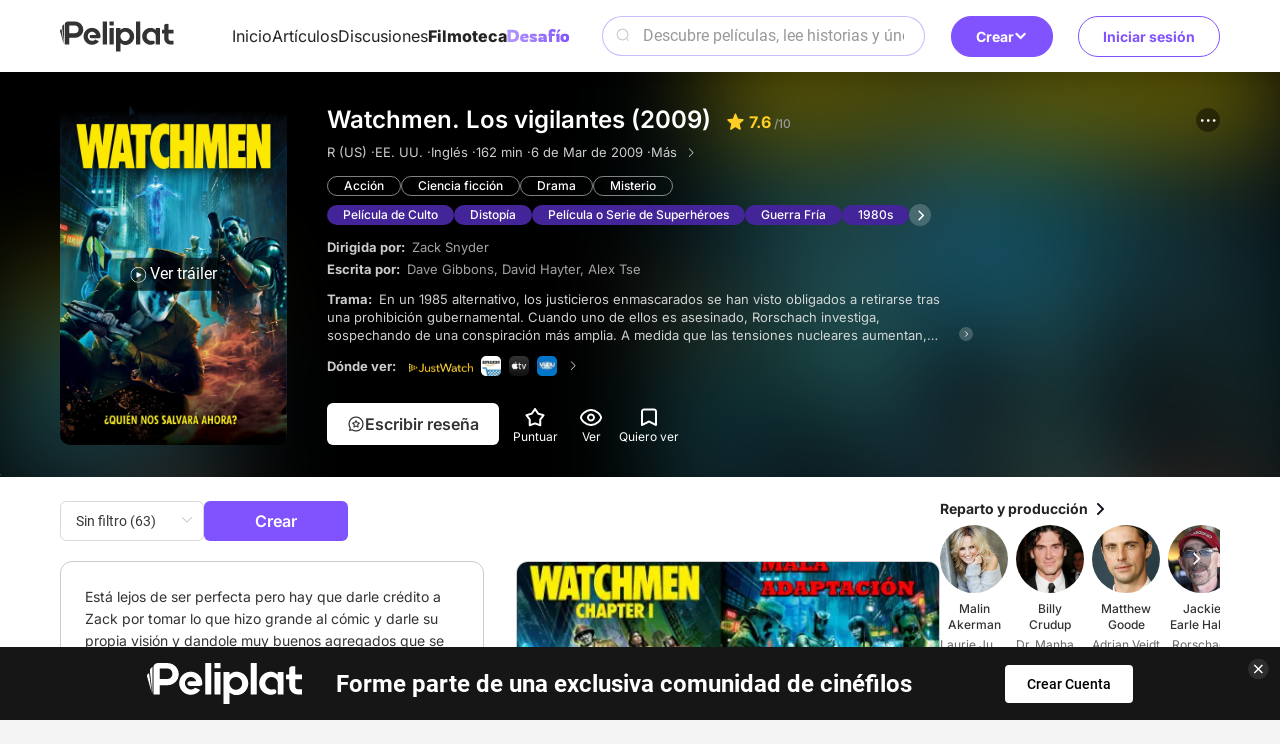

--- FILE ---
content_type: text/html; charset=utf-8
request_url: https://www.peliplat.com/es/library/movie/pp12234279/watchmen
body_size: 27937
content:
<!doctype html>
<html data-n-head-ssr lang="es" data-n-head="%7B%22lang%22:%7B%22ssr%22:%22es%22%7D%7D">
  <head >
    <title>Watchmen. Los vigilantes ( 6 de Mar de 2009 )</title><meta data-n-head="ssr" charset="utf-8"><meta data-n-head="ssr" name="viewport" content="width=device-width, user-scalable=no, initial-scale=1.0, maximum-scale=1.0, minimum-scale=1.0, viewport-fit=cover"><meta data-n-head="ssr" property="og:site_name" content="Peliplat"><meta data-n-head="ssr" name="twitter:site" content="@Peliplat"><meta data-n-head="ssr" data-hid="description" name="description" content="En un 1985 alternativo, los justicieros enmascarados se han visto obligados a retirarse tras una prohibición gubernamental. Cuando uno de ellos es asesinado, Ro"><meta data-n-head="ssr" property="og:url" content="https://www.peliplat.com/es/library/movie/pp12234279/watchmen-los-vigilantes"><meta data-n-head="ssr" property="og:image" content="https://img.peliplat.com/api/resize/v1?imagePath=std/201912/6/9/69d6df264b671103a51f20f7c67f07d1.jpg&amp;mode=LFIT&amp;width=600&amp;height=600&amp;limit=false"><meta data-n-head="ssr" property="og:title" content="Watchmen. Los vigilantes ( 6 de Mar de 2009 )"><meta data-n-head="ssr" property="og:description" content="En un 1985 alternativo, los justicieros enmascarados se han visto obligados a retirarse tras una prohibición gubernamental. Cuando uno de ellos es asesinado, Ro"><meta data-n-head="ssr" property="twitter:image" content="https://img.peliplat.com/api/resize/v1?imagePath=std/201912/6/9/69d6df264b671103a51f20f7c67f07d1.jpg&amp;mode=LFIT&amp;width=600&amp;height=600&amp;limit=false"><meta data-n-head="ssr" name="twitter:image:src" content="https://img.peliplat.com/api/resize/v1?imagePath=std/201912/6/9/69d6df264b671103a51f20f7c67f07d1.jpg&amp;mode=LFIT&amp;width=600&amp;height=600&amp;limit=false"><meta data-n-head="ssr" name="twitter:title" content="Watchmen. Los vigilantes ( 6 de Mar de 2009 )"><meta data-n-head="ssr" name="twitter:description" content="En un 1985 alternativo, los justicieros enmascarados se han visto obligados a retirarse tras una prohibición gubernamental. Cuando uno de ellos es asesinado, Ro"><meta data-n-head="ssr" name="twitter:card" content="summary"><meta data-n-head="ssr" data-hid="robots" name="robots" content="index,follow"><link data-n-head="ssr" rel="icon" type="image/x-icon" href="/logo.ico"><link data-n-head="ssr" rel="dns-prefetch" href="//fonts.googleapis.com"><link data-n-head="ssr" rel="preconnect" href="https://fonts.gstatic.com" crossorigin="true"><link data-n-head="ssr" rel="manifest" href="/manifest.json"><link data-n-head="ssr" rel="preload" type="font/woff2" as="font" href="/_nuxt/pc/fonts/Roboto-Bold.4535474.woff2" crossorigin="anonymous"><link data-n-head="ssr" rel="preload" type="font/woff2" as="font" href="/_nuxt/pc/fonts/Roboto-Medium.7077203.woff2" crossorigin="anonymous"><link data-n-head="ssr" rel="preload" type="font/woff2" as="font" href="/_nuxt/pc/fonts/Roboto-Regular.297d48e.woff2" crossorigin="anonymous"><link data-n-head="ssr" rel="preload" type="font/woff" as="font" href="/_nuxt/pc/fonts/element-icons.313f7da.woff" crossorigin="anonymous"><link data-n-head="ssr" rel="canonical" href="https://www.peliplat.com/es/library/movie/pp12234279/watchmen-los-vigilantes"><link data-n-head="ssr" rel="alternate" href="https://www.peliplat.com/en/library/movie/pp12234279/watchmen" hreflang="en"><link data-n-head="ssr" rel="alternate" href="https://www.peliplat.com/pt/library/movie/pp12234279/watchmen-o-filme" hreflang="pt"><link data-n-head="ssr" rel="alternate" href="https://www.peliplat.com/es/library/movie/pp12234279/watchmen-los-vigilantes" hreflang="es"><link data-n-head="ssr" rel="alternate" href="https://www.peliplat.com/en/library/movie/pp12234279/watchmen" hreflang="x-default"><style data-n-head="ssr" type="text/css">
                        /* 防止 FOUC 的基础样式 */
                        html {
                            visibility: hidden;
                            opacity: 0;
                            transition: opacity 0.3s ease-in-out;
                        }
                        html.css-loaded, html.wf-active, html.wf-inactive {
                            visibility: visible;
                            opacity: 1;
                        }

                        /* 页面加载状态样式 */
                        html.page-loading {
                            pointer-events: none;
                        }

                        html.page-loading body::before {
                            content: &#x27;&#x27;;
                            position: fixed;
                            top: 0;
                            left: 0;
                            width: 100%;
                            height: 100%;
                            background: rgba(255, 255, 255, 0.8);
                            z-index: 9999;
                            backdrop-filter: blur(1px);
                        }

                        /* 骨架屏样式 */
                        .loading-skeleton {
                            background: linear-gradient(90deg, #f0f0f0 25%, #e0e0e0 50%, #f0f0f0 75%);
                            background-size: 200% 100%;
                            animation: loading 1.5s infinite;
                            border-radius: 4px;
                        }

                        @keyframes loading {
                            0% { background-position: 200% 0; }
                            100% { background-position: -200% 0; }
                        }

                        /* 关键 CSS - 防止布局跳动 */
                        body {
                            margin: 0;
                            font-family: -apple-system, BlinkMacSystemFont, &#x27;Segoe UI&#x27;, Roboto, &#x27;Helvetica Neue&#x27;, Arial, sans-serif;
                            -webkit-font-smoothing: antialiased;
                            -moz-osx-font-smoothing: grayscale;
                        }

                        /* 页面容器基础样式 */
                        .nuxt-progress {
                            position: fixed;
                            top: 0px;
                            left: 0px;
                            right: 0px;
                            height: 2px;
                            width: 0%;
                            opacity: 1;
                            transition: width 0.1s, opacity 0.4s;
                            background-color: #8153FE;
                            z-index: 999999;
                        }

                        /* 字体加载优化 */
                        html:not(.fonts-loaded) * {
                            font-display: swap;
                        }

                        /* 图片加载优化 */
                        img {
                            height: auto;
                        }

                        img[data-src] {
                            opacity: 0;
                            transition: opacity 0.3s;
                        }

                        img[data-loaded] {
                            opacity: 1;
                        }
                    </style><script data-n-head="ssr" data-hid="gtm-script">if(!window._gtm_init){window._gtm_init=1;(function(w,n,d,m,e,p){w[d]=(w[d]==1||n[d]=='yes'||n[d]==1||n[m]==1||(w[e]&&w[e][p]&&w[e][p]()))?1:0})(window,navigator,'doNotTrack','msDoNotTrack','external','msTrackingProtectionEnabled');(function(w,d,s,l,x,y){w[x]={};w._gtm_inject=function(i){if(w.doNotTrack||w[x][i])return;w[x][i]=1;w[l]=w[l]||[];w[l].push({'gtm.start':new Date().getTime(),event:'gtm.js'});var f=d.getElementsByTagName(s)[0],j=d.createElement(s);j.async=true;j.src='https://www.googletagmanager.com/gtm.js?id='+i;f.parentNode.insertBefore(j,f);};w[y]('GTM-T4TRCG9')})(window,document,'script','dataLayer','_gtm_ids','_gtm_inject')}</script><script data-n-head="ssr" src="https://challenges.cloudflare.com/turnstile/v0/api.js?render=explicit" async defer></script><script data-n-head="ssr" type="application/ld+json">{"@context":"https://schema.org","@type":"Movie","url":"https://www.peliplat.com/es/library/movie/pp12234279/watchmen-los-vigilantes","name":"Watchmen. Los vigilantes","description":"En un 1985 alternativo, los justicieros enmascarados se han visto obligados a retirarse tras una prohibición gubernamental. Cuando uno de ellos es asesinado, Ro","image":"https://img.peliplat.com/api/resize/v1?imagePath=std/201912/6/9/69d6df264b671103a51f20f7c67f07d1.jpg&amp;mode=LFIT&amp;width=600&amp;height=600&amp;limit=false","aggregateRating":{"@type":"AggregateRating","ratingCount":607729,"bestRating":10,"worstRating":0,"ratingValue":7.6},"genre":["Acción"," Ciencia ficción"," Drama"," Misterio"],"datePublished":"6","trailer":{"@type":"VideoObject","name":"Los Vigilantes [Watchmen] (2009) Trailer Doblado Latino [HD]","embedUrl":"https://www.youtube.com/embed/q6wHmQ7zYzg","thumbnailUrl":"https://img.peliplat.com/api/resize/v1?imagePath=peliplat/default/20250411/e872816617b49ef852a544e2fcbb4d31.jpeg&amp;source=s3-peliplat","url":"https://www.youtube.com/embed/q6wHmQ7zYzg","uploadDate":"2025-04-11T09:30:46Z"},"director":[{"@type":"Person","name":"Zack Snyder","url":"https://www.peliplat.com/es/library/celeb/pc11825883/zack-snyder"}],"duration":"PT2H42M"}</script><link rel="preload" href="/_nuxt/pc/7b95c4e.js" as="script"><link rel="preload" href="/_nuxt/pc/_nuxt/css/vendors/app.65a3e0df.css" as="style"><link rel="preload" href="/_nuxt/pc/6f3c224.js" as="script"><link rel="preload" href="/_nuxt/pc/_nuxt/css/app.21d82ee5.css" as="style"><link rel="preload" href="/_nuxt/pc/79112bf.js" as="script"><link rel="preload" href="/_nuxt/pc/_nuxt/css/pages/_lang/library/movie/_pp/_.4f0a223d.css" as="style"><link rel="preload" href="/_nuxt/pc/6ba7bda.js" as="script"><link rel="preload" href="/_nuxt/pc/c9b59a1.js" as="script"><link rel="preload" href="/_nuxt/pc/bfee839.js" as="script"><link rel="preload" href="/_nuxt/pc/cadc852.js" as="script"><link rel="preload" href="/_nuxt/pc/_nuxt/css/pages/_lang/home/index/pages/_lang/library/movie/_pp/_/pages/_lang/library/tv/_pp/_/pages/_lang/tag//f2203e29.9430c8c4.css" as="style"><link rel="preload" href="/_nuxt/pc/2384572.js" as="script"><link rel="stylesheet" href="/_nuxt/pc/_nuxt/css/vendors/app.65a3e0df.css"><link rel="stylesheet" href="/_nuxt/pc/_nuxt/css/app.21d82ee5.css"><link rel="stylesheet" href="/_nuxt/pc/_nuxt/css/pages/_lang/library/movie/_pp/_.4f0a223d.css"><link rel="stylesheet" href="/_nuxt/pc/_nuxt/css/pages/_lang/home/index/pages/_lang/library/movie/_pp/_/pages/_lang/library/tv/_pp/_/pages/_lang/tag//f2203e29.9430c8c4.css">
  </head>
  <body >
    <noscript data-n-head="ssr" data-hid="gtm-noscript" data-pbody="true"><iframe src="https://www.googletagmanager.com/ns.html?id=GTM-T4TRCG9&" height="0" width="0" style="display:none;visibility:hidden" title="gtm"></iframe></noscript><div data-server-rendered="true" id="__nuxt"><!----><div id="__layout"><div class="app app_default"><div class="header_compo shadow_style" data-v-4e3973ac><div class="header_line main_container_lg one_level" data-v-4e3973ac><div class="logo" data-v-4e3973ac><a href="/es/home" data-v-4e3973ac><svg aria-hidden="true" class="svg-icon svg_icon" data-v-0fcd4710 data-v-4e3973ac> <use xlink:href="#i-core-home_logo" data-v-0fcd4710></use> </svg></a></div> <div class="main_header" data-v-4e3973ac><div class="left_part" data-v-4e3973ac><ul class="nav_bar" data-v-4e3973ac><li data-v-4e3973ac><a href="/es/home" data-v-4e3973ac>Inicio</a></li><li data-v-4e3973ac><a href="/es/article" data-v-4e3973ac>Artículos</a></li><li data-v-4e3973ac><a href="/es/discussion" data-v-4e3973ac>Discusiones</a></li><li class="active" data-v-4e3973ac><a href="/es/library" data-v-4e3973ac>Filmoteca</a></li><li data-v-4e3973ac><a href="/es/writing-challenge" data-v-4e3973ac><img loading="lazy" src="/_nuxt/pc/img/challenge-es.4a84587.svg" alt="image information" class="es" data-v-4e3973ac></a></li></ul></div> <div class="right_part" data-v-4e3973ac><div class="search_compo" data-v-4e3973ac><div class="search_input"><div class="el-input el-input--prefix el-input--suffix"><!----><input type="text" autocomplete="off" placeholder="Descubre películas, lee historias y únete a conversaciones" class="el-input__inner"><span class="el-input__prefix"><svg aria-hidden="true" class="header_search_icon svg-icon" data-v-0fcd4710> <use xlink:href="#i-core-home_search_2" data-v-0fcd4710></use> </svg><!----></span><!----><!----><!----></div></div> <div class="result_wrap" style="display:none;"><div class="search_con"><!----> <div class="hot_box" style="display:;"><div class="hot_title">Lo más buscado</div> <div class="no_data">No se encontraron resultados</div></div> <div class="result_box" style="display:none;"><!----> <!----></div></div></div></div> <div class="create" data-v-4e3973ac><div class="el-dropdown" data-v-4e3973ac><button class="button-reset create-btn" data-v-4e3973ac>
                            Crear
                            <svg aria-hidden="true" class="arrow-icon svg-icon" data-v-0fcd4710 data-v-4e3973ac> <use xlink:href="#i-core-see-more" data-v-0fcd4710></use> </svg></button> <ul class="el-dropdown-menu el-popper create-dropdown-menu" style="display:none;" data-v-4e3973ac><li tabindex="-1" class="el-dropdown-menu__item dropdown-item" data-v-4e3973ac><!----><div class="item-icon" data-v-4e3973ac><svg aria-hidden="true" class="svg-icon" data-v-0fcd4710 data-v-4e3973ac> <use xlink:href="#i-core-studio-article-pen-solid" data-v-0fcd4710></use> </svg></div> <div class="item-content" data-v-4e3973ac><div class="item-title" data-v-4e3973ac>Escribir un artículo</div> <div class="item-subtitle" data-v-4e3973ac>Comparte tus ideas</div></div> <div class="item-arrow" data-v-4e3973ac><svg aria-hidden="true" class="svg-icon" data-v-0fcd4710 data-v-4e3973ac> <use xlink:href="#i-core-see-more" data-v-0fcd4710></use> </svg></div></li><li tabindex="-1" class="el-dropdown-menu__item dropdown-item" data-v-4e3973ac><!----><div class="item-icon" data-v-4e3973ac><svg aria-hidden="true" class="svg-icon" data-v-0fcd4710 data-v-4e3973ac> <use xlink:href="#i-core-studio-discussion-solid" data-v-0fcd4710></use> </svg></div> <div class="item-content" data-v-4e3973ac><div class="item-title" data-v-4e3973ac>Empieza un debate</div> <div class="item-subtitle" data-v-4e3973ac>Haz una pregunta o comienza un debate</div></div> <div class="item-arrow" data-v-4e3973ac><svg aria-hidden="true" class="svg-icon" data-v-0fcd4710 data-v-4e3973ac> <use xlink:href="#i-core-see-more" data-v-0fcd4710></use> </svg></div></li><li tabindex="-1" class="el-dropdown-menu__item dropdown-item" data-v-4e3973ac><!----><div class="item-icon" data-v-4e3973ac><svg aria-hidden="true" class="svg-icon" data-v-0fcd4710 data-v-4e3973ac> <use xlink:href="#i-core-studio-list-solid" data-v-0fcd4710></use> </svg></div> <div class="item-content" data-v-4e3973ac><div class="item-title" data-v-4e3973ac>Crear una lista</div> <div class="item-subtitle" data-v-4e3973ac>Recomienda tus películas favoritas</div></div> <div class="item-arrow" data-v-4e3973ac><svg aria-hidden="true" class="svg-icon" data-v-0fcd4710 data-v-4e3973ac> <use xlink:href="#i-core-see-more" data-v-0fcd4710></use> </svg></div></li><li tabindex="-1" class="el-dropdown-menu__item dropdown-item" data-v-4e3973ac><!----><div class="item-icon" data-v-4e3973ac><svg aria-hidden="true" class="svg-icon" data-v-0fcd4710 data-v-4e3973ac> <use xlink:href="#i-core-studio-video-solid" data-v-0fcd4710></use> </svg></div> <div class="item-content" data-v-4e3973ac><div class="item-title" data-v-4e3973ac>Publica un video</div> <div class="item-subtitle" data-v-4e3973ac>Sube un video de una reacción o una reseña</div></div> <div class="item-arrow" data-v-4e3973ac><svg aria-hidden="true" class="svg-icon" data-v-0fcd4710 data-v-4e3973ac> <use xlink:href="#i-core-see-more" data-v-0fcd4710></use> </svg></div></li></ul></div></div></div></div> <div class="right-items" data-v-4e3973ac><!----> <div class="user" data-v-4e3973ac><button class="button-reset sign-btn" data-v-4e3973ac>Iniciar sesión</button></div></div></div> <!----> <!----></div> <div class="media_detail_page_new" data-v-39a93044><div class="media_head_panel_compo" data-v-39a93044><div class="bg_wrap grey"><img loading="lazy" src="https://img.peliplat.com/api/resize/v1?imagePath=std/201912/6/9/69d6df264b671103a51f20f7c67f07d1.jpg&amp;mode=FILL&amp;width=304&amp;height=456&amp;limit=false" alt="background" class="blur_img left_blur"> <img loading="lazy" src="https://img.peliplat.com/api/resize/v1?imagePath=std/201912/6/9/69d6df264b671103a51f20f7c67f07d1.jpg&amp;mode=FILL&amp;width=304&amp;height=456&amp;limit=false" alt="background" class="blur_img right_blur"></div> <div class="main_container_lg"><div class="poster_wrap"><div class="pic_proportion size2_3"><img loading="lazy" src="https://img.peliplat.com/api/resize/v1?imagePath=std/201912/6/9/69d6df264b671103a51f20f7c67f07d1.jpg&amp;mode=FILL&amp;width=304&amp;height=456&amp;limit=false" alt="Watchmen. Los vigilantes" class="img_block"></div> <div class="play_btn"><svg aria-hidden="true" class="svg_icon svg-icon" data-v-0fcd4710> <use xlink:href="#i-core-video_play-pc" data-v-0fcd4710></use> </svg>Ver tráiler
            </div></div> <div class="detail_wrap" style="display:;"><div class="flex_start"><h1 class="movie_title"><span class="title_text">Watchmen. Los vigilantes (2009)</span><span class="rating"><svg aria-hidden="true" class="star_icon svg-icon" data-v-0fcd4710> <use xlink:href="#i-core-rating-star" data-v-0fcd4710></use> </svg><span class="rating_value">7.6</span><span class="rating_total"> /10</span></span></h1> <div class="info"><span>R (US) · </span> <span>EE. UU. · </span> <span>Inglés · </span> <span>162 min · </span> <span>6 de Mar de 2009 · </span> <a href="/es/library/movie/pp12234279/more-info" class="link white"><span class="hover-underline">Más</span>  <i class="el-icon-arrow-right"></i></a></div> <div class="genres mt20"><a href="/es/library/results?mediaType=1&amp;selected=peliplat-1-genre&amp;selectedLabels=Acci%C3%B3n">Acción</a><a href="/es/library/results?mediaType=1&amp;selected=peliplat-101-genre&amp;selectedLabels=Ciencia%20ficci%C3%B3n">Ciencia ficción</a><a href="/es/library/results?mediaType=1&amp;selected=peliplat-7-genre&amp;selectedLabels=Drama">Drama</a><a href="/es/library/results?mediaType=1&amp;selected=peliplat-14-genre&amp;selectedLabels=Misterio">Misterio</a></div> <!----> <div class="info ellipsis mt20 director"><span class="label">Dirigida por: </span> <span class="desc"><a href="/es/library/celeb/pc11825883/zack-snyder" class="link"><span class="hover-underline">Zack Snyder</span></a><!----> <!----></span></div> <div class="info ellipsis mt20 writer"><span class="label">Escrita por: </span> <span class="desc"><a href="/es/library/celeb/pc10904417/dave-gibbons" class="link"><span class="hover-underline">Dave Gibbons</span></a>, <a href="/es/library/celeb/pc12401330/david-hayter" class="link"><span class="hover-underline">David Hayter</span></a>, <a href="/es/library/celeb/pc11897850/alex-tse" class="link"><span class="hover-underline">Alex Tse</span></a><!----> <!----></span></div> <p data-collapse-parent class="mt20 desc storyline" style="-webkit-line-clamp:6;"><span class="label">Trama: </span>
                    En un 1985 alternativo, los justicieros enmascarados se han visto obligados a retirarse tras una prohibición gubernamental. Cuando uno de ellos es asesinado, Rorschach investiga, sospechando de una conspiración más amplia. A medida que las tensiones nucleares aumentan, debe reunir a sus antiguos aliados para descubrir la verdad antes de que se desencadene una crisis mundial.
                    <!----><i class="more"></i></p> <!----> <!----></div> <div class="option"><div class="option_buttons"><div class="review default"><svg aria-hidden="true" class="svg-icon" data-v-0fcd4710> <use xlink:href="#i-core-create-review" data-v-0fcd4710></use> </svg> <span>Escribir reseña</span></div> <div class="btn rate">
                        Puntuar
                    </div> <div class="btn watch">
                        Ver
                    </div> <div class="btn add">
                        Quiero ver
                    </div></div> <div class="more-options el-dropdown"><div class="more_menu_btn"><svg aria-hidden="true" class="svg-icon" data-v-0fcd4710> <use xlink:href="#i-core-feed-card-more" data-v-0fcd4710></use> </svg></div> <ul class="el-dropdown-menu el-popper media_more_dropdown" style="display:none;"><li tabindex="-1" class="el-dropdown-menu__item"><!----><svg aria-hidden="true" class="svg-icon" data-v-0fcd4710> <use xlink:href="#i-core-arrow-share" data-v-0fcd4710></use> </svg>Compartir </li> <li tabindex="-1" class="el-dropdown-menu__item"><!----><svg aria-hidden="true" class="svg-icon" data-v-0fcd4710> <use xlink:href="#i-core-feed-card-report" data-v-0fcd4710></use> </svg>Denunciar </li></ul></div></div></div> <!----> <div class="summary_wrap" style="display:none;"><div class="summary_con"><div class="summary_title">Trama</div> <div class="summary_desc">En un 1985 alternativo, los justicieros enmascarados se han visto obligados a retirarse tras una prohibición gubernamental. Cuando uno de ellos es asesinado, Rorschach investiga, sospechando de una conspiración más amplia. A medida que las tensiones nucleares aumentan, debe reunir a sus antiguos aliados para descubrir la verdad antes de que se desencadene una crisis mundial.</div> <div class="close_btn"></div></div></div></div> <div id="preview_img_container" class="preview_box"><div class="el-image" style="width:1px;height:1px;"><div class="el-image__placeholder"></div><!----></div></div> <div class="el-dialog__wrapper" style="display:none;"><div role="dialog" aria-modal="true" aria-label="dialog" class="el-dialog media_trailer_play_compo" style="margin-top:15vh;"><div class="el-dialog__header"><span class="el-dialog__title"></span><button type="button" aria-label="Close" class="el-dialog__headerbtn"><i class="el-dialog__close el-icon el-icon-close"></i></button></div><!----><!----></div></div> <div class="el-dialog__wrapper" style="display:none;"><div role="dialog" aria-modal="true" aria-label="Compartir en..." class="el-dialog share_compo" style="margin-top:30vh;width:607px;"><div class="el-dialog__header"><span class="el-dialog__title">Compartir en...</span><button type="button" aria-label="Close" class="el-dialog__headerbtn"><i class="el-dialog__close el-icon el-icon-close"></i></button></div><!----><!----></div></div> <div class="el-dialog__wrapper" style="display:none;"><div role="dialog" aria-modal="true" aria-label="Informe de error" class="el-dialog info_mistake_compo" style="margin-top:15vh;width:607px;"><div class="el-dialog__header"><span class="el-dialog__title">Informe de error</span><button type="button" aria-label="Close" class="el-dialog__headerbtn"><i class="el-dialog__close el-icon el-icon-close"></i></button></div><!----><div class="el-dialog__footer"><div class="dialog-footer"><button type="button" class="el-button el-button--default"><!----><!----><span>Enviar</span></button> <p>
            Acepto los <a href="/es/terms-of-use" target="_blank">Términos de Uso </a>y la <a href="/es/privacy-policy" target="_blank">Política de Privacidad</a> y declaro que la información publicada es genuina y no fue copiada de una fuente ajena.
        </p></div></div></div></div> <div class="el-dialog__wrapper" style="display:none;"><div role="dialog" aria-modal="true" aria-label="dialog" class="el-dialog rating_review_compo" style="margin-top:15vh;width:607px;"><div class="el-dialog__header"><span class="el-dialog__title"></span><button type="button" aria-label="Close" class="el-dialog__headerbtn"><i class="el-dialog__close el-icon el-icon-close"></i></button></div><!----><!----></div></div> <div><div class="el-dialog__wrapper" style="display:none;"><div role="dialog" aria-modal="true" aria-label="dialog" class="el-dialog rating_review_compo" style="margin-top:15vh;width:607px;"><div class="el-dialog__header"><span class="el-dialog__title"></span><button type="button" aria-label="Close" class="el-dialog__headerbtn"><i class="el-dialog__close el-icon el-icon-close"></i></button></div><!----><!----></div></div> <div><div class="el-dialog__wrapper" style="display:none;"><div role="dialog" aria-modal="true" aria-label="dialog" class="el-dialog one_medal_dialog" style="margin-top:25vh;width:608px;"><div class="el-dialog__header"><span class="el-dialog__title"></span><button type="button" aria-label="Close" class="el-dialog__headerbtn"><i class="el-dialog__close el-icon el-icon-close"></i></button></div><!----><!----></div></div> <!----></div></div> <div content_show_type="movie" class="el-dialog__wrapper" style="display:none;"><div role="dialog" aria-modal="true" aria-label="Agregar a mis listas" class="el-dialog add_to_list_compo_new" style="margin-top:15vh;width:607px;"><div class="el-dialog__header"><span class="el-dialog__title">Agregar a mis listas</span><button type="button" aria-label="Close" class="el-dialog__headerbtn"><i class="el-dialog__close el-icon el-icon-close"></i></button></div><!----><!----></div></div> <div class="el-dialog__wrapper" style="display:none;" data-v-6dd37b5a><div role="dialog" aria-modal="true" aria-label="dialog" class="el-dialog dialog_compo pp-keyword-dialog" style="margin-top:15vh;width:608px;"><div class="el-dialog__header"><span class="el-dialog__title"></span><button type="button" aria-label="Close" class="el-dialog__headerbtn"><i class="el-dialog__close el-icon el-icon-close"></i></button></div><!----><!----></div></div></div> <div class="main_container_lg" data-v-39a93044><div class="body_wrap" data-v-39a93044><div id="main-wrap" class="main_wrap" data-v-39a93044><div class="media_main_panel_compo" data-v-05764386 data-v-39a93044><div class="card-layout" data-v-05764386><!----></div> <!----> <!----> <div data-v-05764386><div class="el-dialog__wrapper" style="display:none;"><div role="dialog" aria-modal="true" aria-label="dialog" class="el-dialog rating_review_compo" style="margin-top:15vh;width:607px;"><div class="el-dialog__header"><span class="el-dialog__title"></span><button type="button" aria-label="Close" class="el-dialog__headerbtn"><i class="el-dialog__close el-icon el-icon-close"></i></button></div><!----><!----></div></div> <div><div class="el-dialog__wrapper" style="display:none;"><div role="dialog" aria-modal="true" aria-label="dialog" class="el-dialog one_medal_dialog" style="margin-top:25vh;width:608px;"><div class="el-dialog__header"><span class="el-dialog__title"></span><button type="button" aria-label="Close" class="el-dialog__headerbtn"><i class="el-dialog__close el-icon el-icon-close"></i></button></div><!----><!----></div></div> <!----></div></div></div></div> <div class="right_wrap" data-v-39a93044><div class="media_right_panel_compo" data-v-48927ba6 data-v-39a93044><div class="list_box" data-v-48927ba6><a href="/es/library/movie/pp12234279/cast" class="list_title" data-v-48927ba6><h3 class="font-title6" data-v-48927ba6>Reparto y producción</h3> <svg aria-hidden="true" class="svg-icon" data-v-0fcd4710 data-v-48927ba6> <use xlink:href="#i-core-arrow-right_3" data-v-0fcd4710></use> </svg></a> <div class="slide celeb_slide" data-v-48927ba6><!----> <div class="swiper-btn prev prev-cast adapt-zoom" data-v-48927ba6></div> <div class="swiper-btn next next-cast adapt-zoom" data-v-48927ba6></div></div></div> <!----> <!----> <div class="list_box" data-v-48927ba6><a href="/es/library/movie/pp12234279/video" class="list_title" data-v-48927ba6><h3 class="font-title6" data-v-48927ba6>Videos</h3> <svg aria-hidden="true" class="svg-icon" data-v-0fcd4710 data-v-48927ba6> <use xlink:href="#i-core-arrow-right_3" data-v-0fcd4710></use> </svg></a> <div class="video_con" data-v-48927ba6><div class="video_item_compo" data-v-48927ba6><a href="/es/library/movie/pp12234279/trailer/ec8f982f7661965f482d1d183a8af350" class="link" data-v-48927ba6><div class="pic" data-v-48927ba6><div class="pic_proportion size16_9" data-v-48927ba6><img loading="lazy" src="https://img.peliplat.com/api/resize/v1?imagePath=std/202008/4/1/41b8b184bc4811b6aa44af777e648e7e.jpg&amp;mode=FILL&amp;width=160&amp;height=90&amp;limit=false" alt="Watchmen (2009) - Teaser Trailer [HD]" class="img_block" data-v-48927ba6></div> <div class="play_btn adapt-zoom" data-v-48927ba6></div></div> <div class="video_content" data-v-48927ba6><div class="font-text3-medium two_line_display" data-v-48927ba6>Watchmen (2009) - Teaser Trailer [HD]</div> <div class="tag font-text3 ellipsis" data-v-48927ba6>Tráiler</div></div></a></div><div class="video_item_compo" data-v-48927ba6><a href="/es/library/movie/pp12234279/trailer/6c1952a6551376bbe5744f9ac56330cb" class="link" data-v-48927ba6><div class="pic" data-v-48927ba6><div class="pic_proportion size16_9" data-v-48927ba6><img loading="lazy" src="https://img.peliplat.com/api/resize/v1?imagePath=peliplat/default/20250411/97133a0baa3946ca00f8649d501d7207.jpeg&amp;source=s3-peliplat&amp;mode=FILL&amp;width=160&amp;height=90&amp;limit=false" alt="Watchmen: O Filme (2009) | Trailer Oficial [Legendado]" class="img_block" data-v-48927ba6></div> <div class="play_btn adapt-zoom" data-v-48927ba6></div></div> <div class="video_content" data-v-48927ba6><div class="font-text3-medium two_line_display" data-v-48927ba6>Watchmen: O Filme (2009) | Trailer Oficial [Legendado]</div> <div class="tag font-text3 ellipsis" data-v-48927ba6>Tráiler</div></div></a></div><div class="video_item_compo" data-v-48927ba6><a href="/es/library/movie/pp12234279/trailer/47b93a61742b07b741abd4d04f6e5fdd" class="link" data-v-48927ba6><div class="pic" data-v-48927ba6><div class="pic_proportion size16_9" data-v-48927ba6><img loading="lazy" src="https://img.peliplat.com/api/resize/v1?imagePath=peliplat/default/20250411/e872816617b49ef852a544e2fcbb4d31.jpeg&amp;source=s3-peliplat&amp;mode=FILL&amp;width=160&amp;height=90&amp;limit=false" alt="Los Vigilantes [Watchmen] (2009) Trailer Doblado Latino [HD]" class="img_block" data-v-48927ba6></div> <div class="play_btn adapt-zoom" data-v-48927ba6></div></div> <div class="video_content" data-v-48927ba6><div class="font-text3-medium two_line_display" data-v-48927ba6>Los Vigilantes [Watchmen] (2009) Trailer Doblado Latino [HD]</div> <div class="tag font-text3 ellipsis" data-v-48927ba6>Tráiler</div></div></a></div></div></div>  <!----></div></div></div></div> <!----></div> <div class="footer_compo"><div class="detail_wrap"><div class="main_container_lg flex_center"><a href="/es/home" class="logo"><img loading="lazy" src="/_nuxt/pc/img/logo_white.55b7e3a.svg" alt="logo"></a> <p class="slogan">Hablemos de cine</p> <div class="flex_row text_row"><a href="/es/article">Artículos</a> <a href="/es/discussion">Discusiones</a> <a href="/es/video">Videos</a> <a href="/es/library/movie" class="nuxt-link-active">Filmoteca</a></div> <div class="flex_row text_row"><a href="/es/help-center" target="_blank">Ayuda</a> <a href="/es/privacy-policy" target="_blank">Política de Privacidad</a> <a href="/es/terms-of-use" target="_blank">Términos de Uso</a> <div class="feedback">Opinión del usuario</div> <a href="/es/what-is-peliplat" class="about">¿Qué es Peliplat?</a></div> <div class="flex_row social"><a href="https://www.instagram.com/peliplatlat/" target="_blank" class="link"><svg aria-hidden="true" class="icon svg-icon" data-v-0fcd4710> <use xlink:href="#i-core-social-instagram" data-v-0fcd4710></use> </svg></a><a href="https://www.tiktok.com/@peliplatlat" target="_blank" class="link"><svg aria-hidden="true" class="icon svg-icon" data-v-0fcd4710> <use xlink:href="#i-core-social-tiktok" data-v-0fcd4710></use> </svg></a><a href="https://www.linkedin.com/company/peliplat/" target="_blank" class="link"><svg aria-hidden="true" class="icon svg-icon" data-v-0fcd4710> <use xlink:href="#i-core-social-linkedin" data-v-0fcd4710></use> </svg></a><a href="https://www.youtube.com/@Peliplat" target="_blank" class="link"><svg aria-hidden="true" class="icon svg-icon" data-v-0fcd4710> <use xlink:href="#i-core-social-youtube" data-v-0fcd4710></use> </svg></a><a href="https://chat.whatsapp.com/KejHtGEnRN2CAlkos4BWQx" target="_blank" class="link"><svg aria-hidden="true" class="icon svg-icon" data-v-0fcd4710> <use xlink:href="#i-core-social-whatsapp" data-v-0fcd4710></use> </svg></a></div> <!----></div></div> <div class="copyright_wrap">Copyright © 2020-2025 Peliplat Technology Co., Ltd. Todos los derechos reservados.</div> <div class="el-dialog__wrapper" style="display:none;"><div role="dialog" aria-modal="true" aria-label="Opinión del usuario" class="el-dialog info_mistake_compo" style="margin-top:15vh;width:607px;"><div class="el-dialog__header"><span class="el-dialog__title">Opinión del usuario</span><button type="button" aria-label="Close" class="el-dialog__headerbtn"><i class="el-dialog__close el-icon el-icon-close"></i></button></div><!----><div class="el-dialog__footer"><div class="dialog-footer"><button type="button" class="el-button el-button--default"><!----><!----><span>Enviar</span></button></div></div></div></div></div> <!----> <!----></div></div></div><script>window.__NUXT__=(function(a,b,c,d,e,f,g,h,i,j,k,l,m,n,o,p,q,r,s,t,u,v,w,x,y,z,A,B,C,D,E,F,G,H,I,J,K,L,M,N,O,P,Q,R,S,T,U,V,W,X,Y,Z,_,$,aa,ab,ac,ad,ae,af,ag,ah,ai,aj,ak,al,am,an,ao,ap,aq,ar,as,at,au,av,aw,ax,ay,az,aA,aB,aC,aD,aE,aF,aG,aH,aI,aJ,aK,aL,aM,aN,aO,aP,aQ,aR,aS,aT,aU,aV,aW,aX,aY,aZ,a_,a$,ba,bb,bc,bd,be,bf,bg,bh,bi,bj,bk,bl,bm){aE[0]={languageCode:aF,title:b};aE[1]={languageCode:R,title:g};aE[2]={languageCode:aG,title:aH};return {layout:"default",data:[{mediaDetail:{mediaId:x,mmId:q,ppId:q,photoUrl:"https:\u002F\u002Fimg.peliplat.com\u002Fapi\u002Fresize\u002Fv1?imagePath=std\u002F201912\u002F6\u002F9\u002F69d6df264b671103a51f20f7c67f07d1.jpg",backdropUrl:"https:\u002F\u002Fimg.peliplat.com\u002Fapi\u002Fresize\u002Fv1?imagePath=std\u002F201608\u002Fb\u002F4\u002Fb4cfee9cce4df3de149b0c1cdce21873.jpg",publicationYear:as,rating:7.6,voteCount:d,mediaType:k,country:t,languages:"Inglés",certificate:"R (US)",runTime:162,releaseDate:c,geners:at,genres:at,genreIds:[l,101,N,14],title:g,akaTile:b,akaTitle:b,favorite:n,dimensionRatingVos:[{value:[8.5,8.1,au,au],name:"Masculino"},{value:[6.3,7.4,7.2,N],name:"Femenino"}],plotSummary:C,ttId:"tt0409459",metaDescription:C,ratingStats:[{rating:10,total:93611,percentage:15.4},{rating:9,total:108908,percentage:17.9},{rating:8,total:167018,percentage:27.5},{rating:N,total:118719,percentage:19.5},{rating:6,total:56729,percentage:9.3},{rating:av,total:26138,percentage:4.3},{rating:r,total:12678,percentage:2.1},{rating:k,total:7509,percentage:1.2},{rating:D,total:5347,percentage:.9},{rating:l,total:11072,percentage:1.8}],hasRatingStats:h,canRating:h,complete:h,watchStatus:d,watchListStatus:d,listStatus:d,reviewStatus:d,playSourceList:[{countryCode:o,platform:"Amazon Video",platformIcon:"https:\u002F\u002Fimg.peliplat.com\u002Fapi\u002Fresize\u002Fv1?imagePath=peliplat\u002Ficon\u002F20231121\u002F05ba603aeddd21447f0f9c2c277cb1bc.jpg&source=s3-peliplat",method:u,quality:p,price:O,playUrl:"https:\u002F\u002Fclick.justwatch.com\u002Fa?cx=[base64]&r=https:\u002F\u002Fwatch.amazon.com\u002Fdetail?gti=amzn1.dv.gti.06a9f719-b3c6-87cf-b0e6-136a7b485d72&uct_country=us"},{countryCode:o,platform:"Apple TV",platformIcon:"https:\u002F\u002Fimg.peliplat.com\u002Fapi\u002Fresize\u002Fv1?imagePath=peliplat\u002Ficon\u002F20231121\u002F0740850d451550b5d2daa819aa412437.jpg&source=s3-peliplat",method:u,quality:p,price:P,playUrl:"https:\u002F\u002Fclick.justwatch.com\u002Fa?cx=[base64]&r=https:\u002F\u002Ftv.apple.com\u002Fus\u002Fmovie\u002Fwatchmen\u002Fumc.cmc.56fcbnowirwe128ye7i156ldw?at=1000l3V2&ct=app_tv&itscg=30200&itsct=justwatch_tv&playableId=tvs.sbd.9001%3A308856387&uct_country=us"},{countryCode:o,platform:"Fandango At Home",platformIcon:"https:\u002F\u002Fimg.peliplat.com\u002Fapi\u002Fresize\u002Fv1?imagePath=peliplat\u002Ficon\u002F20231121\u002F4b1a727752208a0c448bd27b160d592c.jpg&source=s3-peliplat",method:u,quality:p,price:P,playUrl:"https:\u002F\u002Fclick.justwatch.com\u002Fa?cx=[base64]&r=https:\u002F\u002Fathome.fandango.com\u002Fcontent\u002Fbrowse\u002Fdetails\u002FWatchmen-Theatrical-\u002F145543&uct_country=us"},{countryCode:o,platform:"Google Play Movies",platformIcon:"https:\u002F\u002Fimg.peliplat.com\u002Fapi\u002Fresize\u002Fv1?imagePath=peliplat\u002Ficon\u002F20231121\u002F0ee2438e7fa0fcc5816b64d6cde56a4c.jpg&source=s3-peliplat",method:u,quality:p,price:O,playUrl:"https:\u002F\u002Fclick.justwatch.com\u002Fa?cx=[base64]&r=https:\u002F\u002Fplay.google.com\u002Fstore\u002Fmovies\u002Fdetails\u002FWatchmen?gl=US&hl=en&id=j9SyiUOZQvk&uct_country=us"},{countryCode:o,platform:"HBO Max",platformIcon:"https:\u002F\u002Fimg.peliplat.com\u002Fapi\u002Fresize\u002Fv1?imagePath=peliplat\u002Ficon\u002F20231121\u002F022b8fe6e484dd61907c4b1293b330dd.jpg&source=s3-peliplat",method:aw,quality:p,price:ax,playUrl:"https:\u002F\u002Fclick.justwatch.com\u002Fa?cx=[base64]&r=https:\u002F\u002Fplay.hbomax.com\u002Fshow\u002F100424b5-6eb1-45bd-bc8c-c0459fde578a?utm_source=universal_search&uct_country=us"},{countryCode:o,platform:"HBO Max Amazon Channel",platformIcon:"https:\u002F\u002Fimg.peliplat.com\u002Fapi\u002Fresize\u002Fv1?imagePath=peliplat\u002Ficon\u002F20231121\u002Fe0c09efcd6f88253ba972a4dcd71efe0.jpg&source=s3-peliplat",method:aw,quality:p,price:ax,playUrl:"https:\u002F\u002Fclick.justwatch.com\u002Fa?cx=[base64]&r=https:\u002F\u002Fwatch.amazon.com\u002Fdetail?gti=amzn1.dv.gti.06a9f719-b3c6-87cf-b0e6-136a7b485d72&uct_country=us"},{countryCode:o,platform:"Spectrum On Demand",platformIcon:"https:\u002F\u002Fimg.peliplat.com\u002Fapi\u002Fresize\u002Fv1?imagePath=peliplat\u002Ficon\u002F20231121\u002F17c6d9cc5433ca8d7a7e53bb86cbae2d.jpg&source=s3-peliplat",method:u,quality:p,price:P,playUrl:"https:\u002F\u002Fclick.justwatch.com\u002Fa?cx=[base64]&r=https:\u002F\u002Fondemand.spectrum.net\u002Fmovies\u002F178016\u002Fwatchmen\u002F&uct_country=us"},{countryCode:o,platform:"YouTube",platformIcon:"https:\u002F\u002Fimg.peliplat.com\u002Fapi\u002Fresize\u002Fv1?imagePath=peliplat\u002Ficon\u002F20231121\u002F4be052e748da479c26b03f8f086f08c2.jpg&source=s3-peliplat",method:u,quality:p,price:O,playUrl:"https:\u002F\u002Fclick.justwatch.com\u002Fa?cx=[base64]&r=https:\u002F\u002Fwww.youtube.com\u002Fresults?search_query=Watchmen%2Bmovie&uct_country=us"}],mediaTrailerVoList:[{trailerId:ay,trailerType:E,mediaId:x,ppId:q,mediaType:k,title:az,playUrl:aA,path:aB,photeUrl:aC,mediaTitle:g,view:d,uploadDate:m,sourceType:l,extraPlayUrl:aD,datePublished:F}],directors:[{personId:10723988,pcId:"pc11825883",name:"Zack Snyder",photoUrl:"https:\u002F\u002Fimg.peliplat.com\u002Fapi\u002Fresize\u002Fv1?imagePath=std\u002F201701\u002F5\u002Fb\u002F5b5eb256c557e53c4ab8867cd63c5c0c.jpg",role:a,job:"Director\u002Fa"}],totalDirectorCount:l,writers:[{personId:10292475,pcId:"pc10904417",name:"Dave Gibbons",photoUrl:"https:\u002F\u002Fimg.peliplat.com\u002Fapi\u002Fresize\u002Fv1?imagePath=std\u002F201611\u002F9\u002Fb\u002F9bc684d5405f0131ca745dd6b7f95430.jpg",role:a,job:Q},{personId:10138926,pcId:"pc12401330",name:"David Hayter",photoUrl:"https:\u002F\u002Fimg.peliplat.com\u002Fapi\u002Fresize\u002Fv1?imagePath=std\u002F202508\u002F8\u002F6\u002F8601c9c118db3bd8fa937f68e2543ec7.jpg",role:a,job:Q},{personId:10114440,pcId:"pc11897850",name:"Alex Tse",photoUrl:a,role:a,job:Q}],totalWriterCount:k,mediaListInfoVos:[],mediaDisplayTitles:aE,collectionListInfoVos:[]},mediaId:q,seoInfo:s,overViewData:{title:g,publicationYear:as,mediaReleaseDateVos:[{country:v,releaseDate:"23 de Feb de 2009",attribute:"(London, premiere)"},{country:y,releaseDate:"24 de Feb de 2009",attribute:"(Amsterdam, premiere)"},{country:"Bélgica",releaseDate:S,attribute:a},{country:T,releaseDate:S,attribute:a},{country:G,releaseDate:S,attribute:"(French speaking region)"},{country:H,releaseDate:e,attribute:a},{country:U,releaseDate:e,attribute:a},{country:I,releaseDate:e,attribute:a},{country:aI,releaseDate:e,attribute:a},{country:V,releaseDate:e,attribute:a},{country:J,releaseDate:e,attribute:a},{country:aJ,releaseDate:e,attribute:a},{country:W,releaseDate:e,attribute:a},{country:aK,releaseDate:e,attribute:a},{country:"Kazajistán",releaseDate:e,attribute:a},{country:X,releaseDate:e,attribute:a},{country:aL,releaseDate:e,attribute:a},{country:y,releaseDate:e,attribute:a},{country:Y,releaseDate:e,attribute:a},{country:K,releaseDate:e,attribute:a},{country:Z,releaseDate:e,attribute:a},{country:_,releaseDate:e,attribute:a},{country:$,releaseDate:e,attribute:a},{country:G,releaseDate:e,attribute:"(German speaking region)"},{country:"Tailandia",releaseDate:e,attribute:a},{country:aM,releaseDate:e,attribute:a},{country:aa,releaseDate:c,attribute:a},{country:L,releaseDate:c,attribute:a},{country:aN,releaseDate:c,attribute:a},{country:t,releaseDate:c,attribute:a},{country:ab,releaseDate:c,attribute:a},{country:aO,releaseDate:c,attribute:a},{country:ac,releaseDate:c,attribute:a},{country:ad,releaseDate:c,attribute:a},{country:z,releaseDate:c,attribute:a},{country:ae,releaseDate:c,attribute:a},{country:aP,releaseDate:c,attribute:a},{country:af,releaseDate:c,attribute:a},{country:ag,releaseDate:c,attribute:a},{country:"Pakistán",releaseDate:c,attribute:a},{country:"Panamá",releaseDate:c,attribute:a},{country:ah,releaseDate:c,attribute:a},{country:v,releaseDate:c,attribute:a},{country:ai,releaseDate:c,attribute:a},{country:aQ,releaseDate:c,attribute:a},{country:aR,releaseDate:c,attribute:a},{country:aS,releaseDate:c,attribute:a},{country:aT,releaseDate:c,attribute:a},{country:"Egipto",releaseDate:"11 de Mar de 2009",attribute:a},{country:aU,releaseDate:aj,attribute:a},{country:ak,releaseDate:aj,attribute:a},{country:aV,releaseDate:aj,attribute:a},{country:aW,releaseDate:A,attribute:a},{country:al,releaseDate:A,attribute:"(Zagreb)"},{country:aX,releaseDate:A,attribute:a},{country:aY,releaseDate:A,attribute:a},{country:am,releaseDate:A,attribute:a},{country:al,releaseDate:aZ,attribute:a},{country:a_,releaseDate:aZ,attribute:a},{country:a$,releaseDate:ba,attribute:a},{country:bb,releaseDate:ba,attribute:a},{country:an,releaseDate:"27 de Mar de 2009",attribute:a},{country:bc,releaseDate:"28 de Mar de 2009",attribute:a},{country:bd,releaseDate:"17 de Abr de 2009",attribute:a},{country:"Emiratos Árabes Unidos",releaseDate:"27 de Jul de 2009",attribute:"(DVD premiere)"}],mediaAkaVos:[{title:b,attribute:"(Título original)"},{title:"Watchmen: Die Wächter",attribute:H},{title:g,attribute:U},{title:b,attribute:I},{title:"Gözətçilər",attribute:"Azerbaiyán"},{title:aH,attribute:aa},{title:"Пазителите",attribute:"Bulgaria (Búlgaro Título)"},{title:"Les gardiens",attribute:"Canadá (Francés Título)"},{title:b,attribute:"Canadá (Inglés Título)"},{title:"守望者",attribute:"China (Mandarín Título)"},{title:"왓치맨",attribute:J},{title:"Čuvari",attribute:al},{title:b,attribute:t},{title:g,attribute:"EE. UU. (Español Título)"},{title:"Watchmen: The IMAX Experience",attribute:"EE. UU. (imax version)"},{title:b,attribute:aN},{title:b,attribute:"Egipto (Inglés Título)"},{title:"Strážcovia",attribute:aJ},{title:"Varuhi",attribute:a_},{title:b,attribute:ab},{title:"Valvurid",attribute:aX},{title:b,attribute:"Filipinas (Inglés Título)"},{title:b,attribute:ac},{title:b,attribute:"Finlandia (Sueco Título)"},{title:"Watchmen : Les Gardiens",attribute:T},{title:b,attribute:aU},{title:b,attribute:"Hong Kong (Inglés Título)"},{title:"Watchmen: Az őrzők",attribute:W},{title:"वॉचमेन",attribute:"India (Hindi Título)"},{title:"वॉचमेन: मौत के रखवाले",attribute:"India (Hindi Título) (alternative title)"},{title:b,attribute:"India (Inglés Título)"},{title:b,attribute:"Indonesia (Inglés Título)"},{title:"Ha'shomrim",attribute:"Israel (Hebreo Título)"},{title:b,attribute:ae},{title:b,attribute:"Japón (Inglés Título)"},{title:"ウォッチメン",attribute:"Japón (Japonés Título)"},{title:"Sargi",attribute:aP},{title:"Stebėtojų lyga",attribute:aV},{title:g,attribute:af},{title:b,attribute:ag},{title:b,attribute:y},{title:be,attribute:Y},{title:g,attribute:"Perú (poster title)"},{title:"Watchmen. Strażnicy",attribute:ah},{title:"Watchmen: Os Guardiões",attribute:K},{title:b,attribute:v},{title:"Strážci - Watchmen",attribute:Z},{title:"Qo'riqchilar",attribute:"República de Uzbekistán"},{title:"Cei ce veghează",attribute:ai},{title:"Хранители",attribute:_},{title:"Надзирачи",attribute:"Serbia"},{title:b,attribute:"Singapur (Inglés Título)"},{title:b,attribute:"Sudáfrica (Inglés Título)"},{title:b,attribute:am},{title:b,attribute:"Tailandia (Inglés Título)"},{title:"守護者",attribute:aR},{title:b,attribute:"Turquía (Turco Título)"},{title:"Хранителі",attribute:aM},{title:"Вартові",attribute:"Ucrania (alternative title)"},{title:g,attribute:bd},{title:be,attribute:aT},{title:"Người Hùng Báo Thù",attribute:bb}],mediaCertificationVos:[{country:U,certification:i,attribute:a},{country:aI,certification:i,attribute:a},{country:I,certification:"MA15+",attribute:a},{country:I,certification:"R18+",attribute:"(itunes rating, ultimate cut)"},{country:aW,certification:"D",attribute:a},{country:aa,certification:f,attribute:a},{country:L,certification:"13+",attribute:"(quebec)"},{country:L,certification:"16+",attribute:"(vod rating)"},{country:L,certification:"18A",attribute:"(alberta\u002Fbritish columbia\u002Fmanitoba\u002Fnova scotia\u002Fontario)"},{country:G,certification:i,attribute:"(canton of geneva)"},{country:G,certification:i,attribute:"(canton of vaud)"},{country:V,certification:f,attribute:"(original rating)"},{country:V,certification:"TE+7",attribute:ao},{country:"Colombia",certification:f,attribute:a},{country:Z,certification:B,attribute:a},{country:H,certification:i,attribute:a},{country:H,certification:f,attribute:ap},{country:a$,certification:B,attribute:a},{country:ab,certification:f,attribute:"(icaa)"},{country:ac,certification:"K-16",attribute:a},{country:T,certification:bf,attribute:a},{country:v,certification:f,attribute:a},{country:v,certification:f,attribute:bg},{country:v,certification:f,attribute:aq},{country:ak,certification:"IIB",attribute:"(cut version)"},{country:ak,certification:"III",attribute:"(imax dmr version)"},{country:W,certification:i,attribute:a},{country:ad,certification:"17+",attribute:aq},{country:ad,certification:"21+",attribute:ap},{country:z,certification:i,attribute:ao},{country:z,certification:f,attribute:bg},{country:z,certification:f,attribute:aq},{country:z,certification:f,attribute:"(original rating, withdrawn)"},{country:aK,certification:f,attribute:a},{country:an,certification:bh,attribute:"(cut)"},{country:an,certification:bh,attribute:bi},{country:aY,certification:i,attribute:a},{country:ae,certification:"VM14",attribute:a},{country:bc,certification:"R15+",attribute:a},{country:J,certification:B,attribute:"(cut, cable rating)"},{country:J,certification:"19",attribute:a},{country:"Maldivas",certification:"18+R",attribute:a},{country:af,certification:"C",attribute:a},{country:X,certification:"(Banned)",attribute:ap},{country:X,certification:"18PL",attribute:a},{country:y,certification:bf,attribute:"(edited version)"},{country:y,certification:i,attribute:a},{country:ag,certification:B,attribute:a},{country:aL,certification:"R16",attribute:a},{country:Y,certification:f,attribute:a},{country:aO,certification:"R-13",attribute:a},{country:ah,certification:f,attribute:bi},{country:K,certification:bj,attribute:a},{country:K,certification:bj,attribute:"(qualidade)"},{country:ai,certification:"I.M.-18",attribute:a},{country:_,certification:bk,attribute:a},{country:am,certification:B,attribute:a},{country:$,certification:"M18",attribute:ao},{country:$,certification:"R21",attribute:a},{country:aS,certification:bk,attribute:a},{country:t,certification:ar,attribute:"(certificate #44894)"},{country:t,certification:ar,attribute:"(certificate #45165, director's cut)"},{country:t,certification:ar,attribute:"(certificate #45166, ultimate edition)"},{country:aQ,certification:i,attribute:a}],mediaParentsGuideVos:[{sn:l,label:bl,publishDate:m,text:"Hay desnudos y\u002Fo sexo.",level:r,levelName:M},{sn:D,label:"Violencia",publishDate:m,text:"Hay violencia explícita.",level:r,levelName:M},{sn:k,label:"Blasfemia",publishDate:m,text:"Hay muchas palabrotas.",level:r,levelName:M},{sn:r,label:"Abuso de sustancias",publishDate:m,text:"Consumo de alcohol y de tabaco.",level:D,levelName:"Leve"},{sn:av,label:"Contenido intenso y aterrador",publishDate:m,text:"Hay muchas escenas intensas o emotivas.",level:r,levelName:M}],mediaAwardVos:[],winNum:d,nomineeNum:d,plotSummary:C,synopsis:"\"Watchmen\" está ambientada en una América alterna de 1985 en la que los superhéroes disfrazados forman parte de la trama de la sociedad cotidiana, y el \"Doomsday Clock\", que muestra la tensión de EE. UU. Con la Unión Soviética, se establece permanentemente a las cinco en punto de la medianoche. . Cuando uno de sus antiguos colegas es asesinado, el vigilante enmascarado Rorschach, lavado pero decidido, se propone descubrir un plan para matar y desacreditar a todos los superhéroes del pasado y del presente. Mientras se reconecta con su antigua legión de lucha contra el crimen, un grupo variopinto de superhéroes retirados, de los cuales solo uno tiene verdaderos poderes, Rorschach vislumbra una conspiración amplia y perturbadora con vínculos a su pasado compartido y consecuencias catastróficas para el futuro. Su misión es velar por la humanidad ... ¿pero quién está mirando a los Vigilantes?\n\n=======================================\n\nAntes de los créditos, un hombre de mediados de los 60 en bata de baño, fumando un cigarro, se sienta solo en su departamento viendo a The McLaughlin Group de PBS discutir una potencial guerra nuclear con Rusia. Una figura alta y delgada irrumpe en la habitación. Los dos comienzan a luchar. Después de intercambiar golpes, el atacante claramente está ganando, y arroja al hombre en bata de baño por la ventana de su edificio. Lo matan cuando golpea el suelo, y un botón de cara sonriente pronto aterriza en el pavimento al lado de su cuerpo.\n\nLos créditos de apertura muestran imágenes históricas como las obras de Bob Dylan \"Times They are a Changin\". Los vigilantes disfrazados y enmascarados luchan contra el crimen en Estados Unidos. En las décadas de 1930 y 1940, los vigilantes formaron un grupo llamado Minutemen para \"terminar lo que la ley no podía\". La alineación original era heroica y ayudó a atrapar criminales y ganar la Segunda Guerra Mundial. Pero a menudo sufrieron muertes tempranas y violentas en acción, o se convirtieron en suicidios, o fueron arrestados por violar la ley ellos mismos, o en un caso fueron confinados a un asilo.\n\nVemos a un hombre azul, de otro mundo, estrechando la mano del presidente Kennedy; más tarde vemos a un hombre fumando puros que podría ser el hombre de la bata de baño al comienzo de la película (un poco más joven) sosteniendo un rifle en el \"montículo cubierto de hierba\" después de que le dispararon a Kennedy. Y, en el cristal del casco del astronauta en la superficie de la luna, no vemos una bandera estadounidense; vemos al hombre azul otra vez con una cámara.\n\nSe formó una segunda generación de héroes, llamada Watchmen. Vemos que están siendo fotografiados, a medida que avanza la película, aprenderemos que estos son el comediante (un tipo fornido con una simple máscara sobre los ojos y mordiendo un cigarro), Laurie Jupiter (el nuevo Silk Spectre), Dr. Jon Osterman (Doctor Manhattan, el humanoide azul desnudo, con verdaderos superpoderes), Adrian Veidt (Ozymandias, cuyo traje es como el de un dios griego), Daniel Dreiberg (el nuevo Nite Owl, que se parece a Batman), y Rorschach (en una gabardina y un sombrero con una máscara tejida que cubre completamente su rostro y muestra manchas de tinta en constante cambio).\n\nLas noticias de televisión informan que Nixon fue elegido para un tercer mandato. En la década de 1980, la opinión pública se ha vuelto en contra de los héroes disfrazados, que se consideran una alternativa peligrosa a la policía.\n\nEs 12 de octubre de 1985. Investigando el asesinato del hombre que murió al principio de la película, que ahora conocemos es Eddie Blake, Rorschach ingresa al apartamento de la escena del crimen con un sofisticado arma de ataque. Al buscar en el apartamento, descubre el uniforme, las armas y los recuerdos del comediante, un ex miembro de los Minutemen y los Watchmen. Escuchamos la voz en off de lo que Rorschach escribirá en su diario: \"Esta noche, un comediante murió en Nueva York. Alguien sabe por qué\". Él tiene que golpear a un par de policías para salir del edificio.\n\nMientras tanto, Daniel Dreiburg está en la casa de Hollis Mason, el Nite Owl original. Los dos tienen reuniones regulares y hablan de los viejos tiempos. Hollis dice que todo comenzó con las pandillas. Los Minutemen fueron una respuesta enmascarada a las pandillas enmascaradas. Discuten la muerte del comediante y las actividades de vigilancia de Rorschach. Las políticas de Nixon no permiten a los vigilantes enmascarados, pero esto no ha detenido a Rorschach.\n\nCuando Daniel se va, ven un informe sobre Rorschach y los policías en la televisión. Daniel se va bajo la lluvia y se va a su casa, donde descubre que Rorschach ha irrumpido en su casa y está en su cocina. Rorschach le muestra a Daniel el botón de la cara sonriente que encontró donde mataron al comediante. Bajan al laboratorio Nite Owl, debajo de la casa de Daniel, donde Rorschach especula que alguien está matando a los superhéroes. Daniel dice: \"Los Vigilantes se han acabado\" y que Rorschach podría abandonarlo ya que nadie sabe quién es.\n\nEn su diario, Rorschach especula que se avecina una guerra nuclear.\n\nEl rico y brillante Adrian Veidt está siendo entrevistado. El reportero observa que solo Adrian y Hollis alguna vez revelaron sus verdaderas identidades. Adrián habla sobre el desarrollo de fuentes de energía renovables, y que si pudiera eliminar el miedo a no tener suficiente, la guerra sería obsoleta. Daniel está viendo la entrevista, y advierte a Adrián que alguien puede estar detrás de los Vigilantes. Adrian no está preocupado. Adrian especula que un ser como el Dr. Manhattan, con sus poderes que pueden controlar la estructura atómica, podría ser capaz de detener gran parte de un ataque nuclear, pero no todo.\n\nLa noche siguiente, Rorschach se cuela en el Centro de Investigación Militar Rockefeller del Ejército de EE. UU. Para advertir al Dr. Manhattan y a Laurie Jupiter que viven allí en cuartos privados. Manhattan normalmente puede ver el futuro, pero dice que no puede verlo ahora debido a la interferencia temporal causada por los taquiones que se mueven a través del tiempo y que pueden haber resultado de un holocausto nuclear. Transporta (\"zaps\") a Rorschach fuera de las instalaciones militares a mitad de la frase cuando molesta a Laurie; Rorschach desafía el juicio de Laurie sobre el comediante, que una vez trató de violar a su madre. Rorschach se refiere al incidente como un \"lapso moral\". Manhattan luego le dice a Laurie que ha estado trabajando con Adrian para resolver la crisis energética en un esfuerzo por evitar la guerra. Manhattan lee su mente y observa a sus padres pelear (vemos esta misma escena repetida dos veces más en la película). También le dice a Laurie que él sabe que ella quería cenar con él, pero que ella irá a cenar con Daniel.\n\nCuando Laurie llega al restaurante, Daniel está obviamente enamorado. Cenan y hablan de los viejos tiempos. Ella observa que la Ley Keene, que prohibió el vigilantismo disfrazado, les ha impedido salir como superhéroes. Laurie confía en que Jon (el Dr. Manhattan) se está volviendo más remoto. Cuando se sube a un taxi para salir del restaurante, Daniel observa que está siendo observada por una \"escolta del gobierno\". Ella responde que no quieren que ella altere el activo más valioso del país.\n\nEn un cementerio, el comediante recibe un funeral con honores militares, mientras suena Simon and Garfunkel \"Sounds of Silence\".\n\nLaurie es teletransportada a la casa de su madre por el Dr. Manhattan, donde inmediatamente vomita en el inodoro. La mujer mayor, Sally Jupiter, observa que pensó que Laurie ya se habría acostumbrado a ese medio de viaje. \"Es mejor que el entrenador volador\", dice Sally. Ella está bebiendo margaritas en la tarde y recordando sus viejos días de Minuteman, cuando ella era la original Silk Spectre. Ella muestra a Laurie un cómic pornográfico que se basa en el superhéroe de Sally de la década de 1940 (el Silk Spectre original). Laurie está consternada por el comportamiento de su madre.\n\nEn un flashback, Sally recuerda que los Minutemen originales tomaron una foto grupal en un club con paneles de madera. Después, Sally va a la sala de billar para cambiarse de disfraz y el comediante entra, haciendo sugerentes avances hacia ella. Sally trata de alejarlo, pero el comediante la golpea brutalmente y está lista para violarla cuando otro miembro de su equipo, el juez encapuchado, interviene y vence a Blake severamente. Blake sugiere que Justice se detenga golpeando a hombres y Justice se detenga. Sally concluye el flashback con una observación críptica sobre Eddie Blake.\n\nDe vuelta en el cementerio lluvioso, el Dr. Manhattan y Daniel están allí. Manhattan recuerda que durante la Guerra de Vietnam, el comediante y Manhattan lucharon contra el Viet Cong y el Ejército de Vietnam del Norte, cambiando el rumbo de la guerra y permitiendo que Estados Unidos gane. En un bar, cuando la guerra termina, una mujer vietnamita se enfrenta al comediante y le dice que está embarazada de su hijo. Cuando el comediante borracho se niega a asumir la responsabilidad y la insulta, ella le corta la cara con una botella rota, causando una cicatriz permanente. Enfurecido, y por las súplicas de Manhattan para que se detenga, el comediante dispara y mata a la mujer. Blake felicita a Manhattan por no detenerlo, alegando que su falta de actuación muestra que a Manhattan realmente no le importa la humanidad.\n\nAdrián también mira el ataúd ser sepultado y recuerda una reunión de los Vigilantes. Recuerda que el comediante era un pesimista sarcástico y misántropo, mientras que Ozymandias quería ayudar a la humanidad. El comediante quema la exhibición de Adrián, diciendo que la amenaza de guerra nuclear triunfa sobre cualquier esfuerzo del grupo \"Crimebusters\" que Adrian quiere formar.\n\nDaniel recuerda un momento en que el comediante y el Noctámbulo intentaron calmar a un grupo de manifestantes que protestaban durante un ataque policial; el comic alegremente luchó con los manifestantes y disparó gases lacrimógenos contra la gente. Daniel, obviamente molesto por la forma en que la anarquía ha envuelto a la nación, le pregunta al comediante \"¿Qué pasó con el sueño americano?\" En medio de la destrucción causada por la mafia, el comediante responde \"¡Se hizo realidad! Lo estás viendo\". Blake también menciona que el Congreso estaba promulgando una nueva legislación que prohibiría a los vigilantes disfrazados.\n\nUn hombre alto y marchito muestra sus respetos y regresa a su departamento en un cine para adultos. Él es \"Moloch\", un \"archienemigo\" de una sola vez. En su casa, es asaltado por Rorschach, que quiere saber por qué Moloch fue al funeral. Moloch dice que Eddie Blake había irrumpido en la casa de Moloch una semana antes, muy borracho, y había llorado y divagado sobre una lista.\n\nLaurie y Jon están teniendo un momento erótico íntimo cuando Laurie se da cuenta de que Jon se ha replicado a sí mismo. Al principio, se desanima haciendo el amor con dos personas al mismo tiempo, pero luego se da cuenta de que un tercer Jon está trabajando en el diseño de la energía al mismo tiempo. Enojado por no tener toda su atención, arroja un objeto a través de la cabeza de la figura azul. Laurie se va cuando Jon teletransporta la máquina a Adrián en Karnak, su bastión antártico. Laurie va a la casa de Daniel diciendo que no tiene otro lugar adonde ir. Él se va a reunir con Hollis para su sesión semanal y la invita a unirse a él.\n\nJon se viste con traje y corbata (sin tocar físicamente su ropa) y se lanza a un estudio de televisión para una entrevista. Al mismo tiempo, mientras Dan y Laurie caminan hacia Hollis, se enfrentan a una gran pandilla de matones callejeros. Vestidos con sus ropas de calle, se defienden con vigor.\n\nSimultáneamente, en la entrevista, Manhattan es acusado de afligir a muchos de sus antiguos colegas con cáncer. Su novia una vez muy cercana, Janie Slater, aparece y revela que ella también está enferma, y ​​condena a Jon en público. En el scrum de prensa que siguió, Jon grita \"déjenme en paz\", y él saca a todos del estudio.\n\nLa pelea de Laurie y Daniel con los matones termina, y ella decide no continuar con Hollis. Daniel y Hollis ven el final de la entrevista de Manhattan en televisión. Hollis comenta que Manhattan fue \"crucificado\" frente a una audiencia nacional.\n\nEl Dr. Manhattan se teletransporta a Marte. Allí recuerda muchos eventos en una orden aleatoria. Hace años tuvo una relación amorosa con Janie; volvió a armar un reloj con su padre; estuvo atrapado en una cámara atómica por un bloqueo de tiempo antes de que un accidente de laboratorio lo convirtiera de un científico humano, Jon Osterman, en el Dr. Manhattan; cómo se enamoró de Laurie.\n\nManhattan es lentamente \"resucitado\" como un sistema nervioso, un esqueleto y, finalmente, un humanoide azul. Las noticias de TV informan que \"el superhombre existe y él es estadounidense\". Al doctor Manhattan le dicen que necesita un logotipo, y dibuja un círculo con un punto en el medio en su frente, un símbolo de un átomo de hidrógeno. El presidente Nixon solicita su ayuda para terminar la guerra de Vietnam, lo cual él hace.\n\nEl reportero de televisión ahora niega que haya dicho la cita sobre Superman. En cambio, dice, sus palabras son \"Dios existe y él es estadounidense\". Los flashbacks finalizan, y el Dr. Manhattan observa que está cansado de los humanos, y comienza a construir un gran dispositivo parecido a un reloj en Marte.\n\nLaurie es confrontada por funcionarios del gobierno por \"no hacer su trabajo\" (apaciguar al Dr. Manhattan tanto física como emocionalmente) y permitirle abandonar la Tierra. En un flashback, mientras está vestida como Silk Spectre, se encuentra con el comediante. Su madre interviene y le dice que se mantenga alejado de su hija.\n\nNixon, Kissinger y el gabinete de guerra consideran los recientes acontecimientos con la Unión Soviética y se preparan para la guerra. Nixon parece dispuesto a perder la costa este en una guerra nuclear con los soviéticos, y les dice que comiencen a alimentar los bombarderos de Estados Unidos. Nixon dice que el Dr. Manhattan tiene dos días para resolver los problemas, y que \"espera que esté de nuestro lado\".\n\nLaurie le dice a los funcionarios del gobierno que el único que puede traer de vuelta a Jon es él mismo.\n\nLee Iaccoca y otros líderes industriales tienen una reunión desagradable con Adrian. Adrián les recuerda su brillantez y cómo ha deseado ser como Alejandro Magno y unificar el mundo. También dice que es lo suficientemente rico como para comprarlos varias veces y les dice que pueden irse. Mientras Iaccoca se disculpa, se abre la puerta del elevador y un repartidor comienza a disparar. Veidt elude las balas, una de las cuales golpea a Iaccoca entre los ojos, y somete al tirador, pero el hombre se traga una píldora venenosa, se llena de espuma en la boca y muere.\n\nLaurie y Daniel discuten el ataque mientras almuerzan en el Gunga Diner. Daniel dice que no es seguro para los ex héroes, y cuando abandonan el restaurante, sugiere que Laurie se mude con él, por seguridad. Ella acepta, y se van del restaurante. Escuchamos la voz de Rorschach, en la que dice que los está viendo alejarse, pero no en su disfraz.\n\nRorschach luego revisa la tarjeta de identificación del hombre que intentó matar a Adrian. El hombre trabajó para Pyramid International y Rorschach recuerda que había visto una carta de Pyramid anteriormente en el departamento de Moloch. Regresa al departamento de Moloch, pero descubre que Moloch está tan recientemente muerto que su cigarrillo todavía está ardiendo. La policía tiene el edificio rodeado y sabe que Rorschach está adentro. Al darse cuenta de que ha sido preparado para el asesinato, Rorschach hace una linterna con una lata de aerosol y se las arregla para salir del edificio. Sin embargo, él es capturado y desenmascarado. Él es identificado en TV News como Walter Kovacs, de 35 años.\n\nWalter es encarcelado por el asesinato de Moloch hasta la sentencia. El psiquiatra estatal, Dr. Malcolm Long le dice a Walter que no querrá estar en la población general, porque los delincuentes que capturen querrán vengarse. Le da a Walter una evaluación psicológica. Mientras Walter mira las manchas de tinta, recuerda momentos de su vida. A una edad temprana, ve a su madre besando a un hombre. Ella lo abofetea y dice que \"debería haber tenido ese aborto\".\"También vemos que un joven Walter daña seriamente a niños mucho más grandes que lo están provocando. Walter se resiente de ser llamado \"Walter\" por el psiquiatra, y habla de lo malvada que es la sociedad. Recuerda un evento seminal, cuando era un joven Rorschach, y descubrió el espantoso asesinato de una niña de 6 años por un pedófilo. Al encontrar un cuchillo en la escena del crimen, brutalmente rompe la cabeza del asesino en dos con múltiples golpes. Él le dice a Long que \"Walter murió esa noche\" y solo queda Rorschach. Hojas largas, diciendo \"No puedo ayudarlo\".\"En la prisión, Walter es objeto de burlas por parte de otro preso en la línea de servicio de alimentos, y Walter lo salpica con grasa caliente de una freidora, quemándolo de manera horrible. Rorschach grita al resto de la población: \"No estoy encerrado aquí contigo, ¡ESTÁS BLOQUEADO AQUÍ CONMIGO!\"\n\nLaurie husmea en el sótano del edificio de Daniel, y ella encuentra el laboratorio del Noctámbulo y su máquina voladora. Ella presiona un botón aleatorio que activa el lanzallamas del barco, comenzando un incendio en el laboratorio. Daniel baja para ayudarla a apagar el fuego. Él le dice que el barco se llama \"Archie\" después de la lechuza de Merlín, Archimedes. Él dice que heredó una gran cantidad de dinero de su padre que estaba decepcionado de que se convirtió en un luchador contra el crimen. Daniel le dice a Laurie que Hollis era su héroe. Ella prueba las gafas de búho de visión nocturna, y dice que así debe ser Jon. Daniel se ve decepcionado y sube las escaleras. Laurie lo sigue y le dice \"Jon ve muchas cosas, pero no me ve\". Los dos hacen el amor en el sofá cuando Daniel observa que pueden ir demasiado rápido. Laurie dice que tienen todo el tiempo del mundo. Un noticiario en el fondo informa de la acumulación de tanques soviéticos.\n\nEncerrado en su celda, Rorschach es insultado por un enano, Big Figure, un líder criminal que había arrestado 15 años antes, ahora en busca de venganza. Big Figure le dice a Kovacs que puede esperar todo el tiempo que sea necesario para entrar en su celda.\n\nDaniel tiene un sueño extraño en el que él y Laurie están desnudos en un campo bajo las estrellas. Ella se quita su \"piel\" revelando sus disfraces de superhéroe cuando explota una explosión nuclear y los vaporiza. Se despierta, y Laurie lo encuentra mirando su equipo de Night Owl. Los dos deciden vestirse, sacar a Archie y \"hacer algo estúpido\". Archie vuela por la ciudad mientras escuchan los mensajes de la policía. Oyen hablar de un edificio en llamas y van a rescatar a un grupo de personas atrapadas en el piso superior. Night Owl la deja caer en el edificio en llamas y luego alinea a Archie mientras envía a todas las personas atrapadas a la nave, solo un momento antes de que una explosión los haya matado a todos. Después de dejar a los pasajeros, Daniel pone el volante en piloto automático y los dos superhéroes tienen sexo caliente en el avión.\n\nMientras tanto, se está produciendo un disturbio en la prisión. Uno de los secuaces más grandes del enano intenta atrapar a Kovacs detrás de los barrotes. Rorschach agarra y ata las manos del hombre a las barras. Otro secuaz viene con un molinillo y procede a cortar primero los brazos de los demás y luego cortar las barras de celdas de Rorschach.\n\nCortamos a Laurie y Daniel después de hacer el amor. Deciden intentar rescatar a Rorschach de la prisión.\n\nDe vuelta en la prisión, Rorschach rápidamente somete al hombre molinero contra el inodoro de la celda y el enano corre por su vida.\n\nDe vuelta en el vestuario, Silk Spectre y Night Owl aterrizan en la prisión donde está en marcha una revuelta de prisioneros a gran escala. Mientras tanto, Rorschach se dirige directamente a la oficina del psiquiatra y se pone su máscara. Silk Spectre y Night Owl llegan y someten a docenas de prisioneros con puños y patadas. Vemos al enano entrar al baño de hombres para esconderse, mientras Silk Spectre y Night Owl encuentran Rorschach. Antes de irse, dice \"Disculpe, tengo que visitar la habitación de los hombres\". Por un momento, vemos una gran figura a través de la puerta oscilante, y vemos agua y sangre corriendo en el piso después de que Rorschach se va.\n\nDe vuelta en la guarida del sótano de Daniel, Night Owl y Laurie se deleitan con la diversión de la noche. El Dr. Manhattan aparece y lanza a Laurie a Marte con él. Mientras dice lo hermosa que es, ella se dobla y vomita.\n\nNight Owl y Rorschach salen y descubren que Janie Slater, que trabajaba para Pyramid, contrató al asesino de Adrian Veidt. Deciden \"seguir el dinero\".\n\nSally llama a Hollis, y Hollis le dice que las noticias informan sobre el rescate de Night Owl y Silk Spectre de las personas atrapadas en el edificio en llamas. Se deleitan con la alegría de sus protegidos. Inmediatamente después, jóvenes matones, sabiendo que Hollis era el Noctámbulo original, irrumpieron en su apartamento. Lucha valientemente, pero lo matan.\n\nRorschach y Night Owl discuten, pero Rorschach ofrece su mano en la amistad, y acuerdan salir disfrazados en busca de la persona que intentó matar a Adrian. Escucharon en las noticias de televisión que Hollis había sido asesinado, y Night Owl golpea brutalmente a un miembro de la pandilla, a pesar de que no está seguro de quién mató a Hollis.\n\nEn Marte, Manhattan le dice a Laurie qué le va a decir, y ella observa que \"lo más poderoso del universo\" es \"simplemente hacer los movimientos\". Ella se disculpa por haberse acostado con Dan, y sorprendentemente, Manhattan parece no darse cuenta. Él explica que \"Mi mundo rojo aquí significa más que el azul\", ya que su máquina emerge detrás de ellos.\n\nEn War Room, Nixon ordena a Def Con 1 que envíe los bombarderos.\n\nRorschach y Night Owl irrumpen en la oficina de Adrian. Night Owl adivina que la contraseña de la computadora de Adrian es \"RamesesII\" y descubren que Pyramid es propiedad de la compañía de Adrian, Veidt International.\n\nEn la Antártida, en Karnac, un grupo de científicos brinda por el reactor de energía de Manhattan, que ahora está en línea. Adrián, vestido como Ozymandias, compara a los científicos con los sirvientes egipcios que fueron enterrados con su faraón, mientras él pasa por encima de sus cuerpos envenenados. Un momento después los ha desintegrado de una manera similar al accidente de Jon Osterman. De regreso en Nueva York, Rorschach registra sus sospechas en su diario, que deja caer a través de la ranura del correo en la puerta del periódico \"New Frontier\".\n\nEn Marte, Laurie pide ayuda para la Tierra. Manhattan dice que \"El universo ni siquiera se dará cuenta\" y que \"La vida está sobrevalorada\". Se pregunta cómo van las cosas mejor con otro oleoducto o un centro comercial. Ella le dice que la envíe de vuelta a la Tierra para que la \"fríen\" con su madre y Daniel. Ella desafía a Manhattan a \"hacer lo que haces\" y confrontarla con detalles de su vida que no quiere recordar. Sondeando sus recuerdos, Manhattan le revela que su madre finalmente tuvo una relación romántica con el comediante, a pesar de su intento previo de violación de ella. Se revela que Blake es su padre biológico, y ella está angustiada y dice: \"Mi vida es solo una gran broma.\"Ella rompe la máquina parecida a un reloj de Manhattan; Manhattan genera un campo de protección alrededor de ambos, protegiéndolos de los escombros. Manhattan le dice que estaba equivocado sobre la infravaloración de los milagros. Señala que, en contra de \"las insondables probabilidades\", Laurie vino del acoplamiento de Sally y el comediante, \"un milagro\". La vista se aleja de Marte, revelando que están de pie en una cara sonriente gigante en la superficie del planeta.\n\nRorschach y Nite Owl vuelan hacia el sur hasta Karnac (en la Antártida) donde Archie, después de haber estado bajo el agua en Nueva York durante muchas horas, se congela del agua que todavía hay en él y de repente se vuelve inviable, se estrellan. \"All Along the Watchtower\" de Jimi Hendrix suena mientras Ozymandias observa a Rorschach y Nite Owl caminar en la nieve hacia Karnac en una de las docenas de televisores que se exhiben ante él. Otros televisores muestran noticieros y otra información de todo el mundo. Rorschach y Nite Owl entran furtivamente, pensando que no está al tanto de su llegada. De hecho, él es plenamente consciente.\n\nSe enfrentan a Ozymandias, intentando someterlo en el combate mano a mano, sin embargo, fácilmente los derrota a ambos. Veidt confirma que él es el cerebro detrás del asesinato del Comediante, porque estaba \"agrietándose mal\" y había descubierto el plan de Ozymandias. También gastó $ 2 mil millones para manipular Manhattan para no ver el futuro y dejar la Tierra, arregló el encuadre de Rorschach y también organizó su propio intento de asesinato para colocarse por encima de toda sospecha.\n\nÉl explica que su plan es unificar a los Estados Unidos y la Unión Soviética y evitar una guerra nuclear \"matando a millones\" en varias de las ciudades más grandes del mundo, \"para ahorrar miles de millones\". Veidt tiene la intención de utilizar dispositivos con la firma energética exclusiva del Dr. Manhattan para destruir las ciudades. El mundo pensará que el Dr. Manhattan está detrás de todas las muertes y se unirá contra él, deteniendo así la inminente guerra nuclear. Rorschach y Nite Owl intentan detenerlo, pero Ozymandias les dice que solo les diría su plan si es que no podrían evitarlo. De hecho, él había comenzado la destrucción 35 minutos antes. En los monitores de TV, ven que las ciudades están siendo destruidas. Henry Kissinger le dice a Nixon que las firmas de energía no son dispositivos nucleares lanzados desde la Unión Soviética, sino que son del Dr. Manhattan.\n\nLaurie y Manhattan llegan a las ruinas de la ciudad de Nueva York y ven los resultados del plan de Ozymandias. Manhattan observa que la destrucción \"hizo parecer que lo hice\". Se teletransportan a Karnak para enfrentarse a Ozymandias. Ozymandias parece destruir Manhattan, y Laurie saca un arma y le dispara. Él cae por las escaleras, pero luego se da cuenta de que atrapó la bala y está completamente ileso.\n\nEn una primera sorpresa para Ozymandias, Manhattan reaparece y le dice a Veidt que pudo reunirse más fácil y rápidamente, habiendo aprendido cómo hacerlo desde el primer accidente que le quitó la vida. \"El hombre más inteligente del mundo no representa más amenaza para mí que su termita más inteligente\".\n\nOzymandias revela un control remoto de TV, y todos los televisores se cambian a una transmisión de Nixon culpando a Manhattan por la destrucción. Después de que el presidente Nixon declare que Estados Unidos y los soviéticos se han aliado, el Dr. Manhattan se da cuenta de que el plan de Ozymandias es lógico y revela que la conspiración solo rompería la paz y conduciría de nuevo a la destrucción nuclear.\n\nRorschach no está dispuesto a permanecer en silencio y, furioso, se da vuelta para irse, creyendo firmemente que se ha cometido un crimen y que el mundo debe saberlo.\n\nManhattan dice que entiende, \"sin perdonar ni condenar\", cómo se siente Adrian acerca de matar a millones de inocentes para salvar el planeta. Afuera, Rorschach se enfrenta a Manhattan. Desesperado, Rorschach se quita la máscara y exige que Manhattan lo mate; Manhattan finalmente lo obliga, dejando solo un contorno sangriento en la nieve. Daniel es un testigo y grita de angustia.\n\nManhattan comparte un beso final con Laurie y se va para otra galaxia que es \"un poco menos complicada. Tal vez pueda crear algo de vida allí\".\n\nDespués de ver a Manhattan matar a Rorschach, Daniel regresa al edificio y ataca a Adrián, diciéndole que ha \"deformado\" a la humanidad. Adrián recibe los golpes sin emoción. Daniel y Laurie vuelan en Archie.\n\nEscuchamos el comienzo de un episodio de The Outer Limits mientras Laurie habla con su madre. Ella le dice a su madre que sabe que el comediante era su padre, y que hacen las paces. Daniel aparece y dice que Archie está todo actualizado y listo.\n\nDaniel observa que \"Mientras la gente piense que Jon todavía está mirando, estaremos bien\".\n\nAfuera, la vida continúa.\n\nUn editor de periódico en Nueva York se queja de que no hay nada que valga la pena imprimir debido a la paz mundial. Le dice a un joven periodista, Seymour, que es como vivir en una comuna hippie mundial donde las únicas hamburguesas disponibles tienen una variación rusa: borscht. El periodista dice que podrían escribir una historia sobre Ronald Reagan, que puede postularse para presidente. El editor descarta esto; \"Los estadounidenses no quieren un vaquero en la Casa Blanca\". En vez de eso, le dice a Seymour que debe imprimir lo que quiera de una colección de mails manidas. La cámara enfoca la canasta de correo que contiene el diario de Rorschach.",simpleMediaCelebsVos:[{personId:10009208,pcId:"pc12626426",name:"Malin Akerman",photoUrl:"https:\u002F\u002Fimg.peliplat.com\u002Fapi\u002Fresize\u002Fv1?imagePath=std\u002F201609\u002F9\u002F4\u002F94df94829f06069f6fc492c297886fdf.jpg",role:"Laurie Jupiter",job:w},{personId:10193617,pcId:"pc12638432",name:"Billy Crudup",photoUrl:"https:\u002F\u002Fimg.peliplat.com\u002Fapi\u002Fresize\u002Fv1?imagePath=std\u002F201609\u002Fe\u002F9\u002Fe9ad22480eddae65665f52934f629d0b.jpg",role:"Dr. Manhattan",job:w},{personId:10101846,pcId:"pc12441882",name:"Matthew Goode",photoUrl:"https:\u002F\u002Fimg.peliplat.com\u002Fapi\u002Fresize\u002Fv1?imagePath=peliplat\u002Fdefault\u002F20230407\u002F4fa2f93858efb5a638c49d5f33fba8fc.jpeg&source=s3-peliplat",role:"Adrian Veidt",job:w},{personId:10105670,pcId:"pc12417469",name:"Jackie Earle Haley",photoUrl:"https:\u002F\u002Fimg.peliplat.com\u002Fapi\u002Fresize\u002Fv1?imagePath=std\u002F201710\u002F4\u002F8\u002F48dea13a667a16a35551b9f2fa6cb276.jpg",role:"Rorschach",job:w},{personId:10009099,pcId:"pc12167956",name:"Jeffrey Dean Morgan",photoUrl:"https:\u002F\u002Fimg.peliplat.com\u002Fapi\u002Fresize\u002Fv1?imagePath=std\u002F202409\u002F2\u002Fc\u002F2c082dc7e9fd6300f02ca456917483b3.jpg",role:"Edward Blake",job:w},{personId:10132947,pcId:"pc11703522",name:"Patrick Wilson",photoUrl:"https:\u002F\u002Fimg.peliplat.com\u002Fapi\u002Fresize\u002Fv1?imagePath=std\u002F201611\u002F0\u002F5\u002F0525da6a07f982b5812fc3417f318f6f.jpg",role:"Dan Dreiberg",job:w}],trailerCount:k,mediaTrailerVos:[{trailerId:"ec8f982f7661965f482d1d183a8af350",trailerType:E,mediaId:x,ppId:q,mediaType:k,title:"Watchmen (2009) - Teaser Trailer [HD]",playUrl:"https:\u002F\u002Fwww.youtube.com\u002Fembed\u002FPVgUZ2NSzBo",path:"PVgUZ2NSzBo",photeUrl:"https:\u002F\u002Fimg.peliplat.com\u002Fapi\u002Fresize\u002Fv1?imagePath=std\u002F202008\u002F4\u002F1\u002F41b8b184bc4811b6aa44af777e648e7e.jpg",mediaTitle:g,view:d,uploadDate:m,sourceType:l,extraPlayUrl:"https:\u002F\u002Fimg.peliplat.com\u002Fapi\u002Fresize\u002Fv1?imagePath=6\u002Fe\u002F6e503168e7944aa1577611e948486d40.mp4&source=peliplat-trailer",datePublished:F},{trailerId:"6c1952a6551376bbe5744f9ac56330cb",trailerType:E,mediaId:x,ppId:q,mediaType:k,title:"Watchmen: O Filme (2009) | Trailer Oficial [Legendado]",playUrl:"https:\u002F\u002Fwww.youtube.com\u002Fembed\u002Fgshn06hh7Po",path:"gshn06hh7Po",photeUrl:"https:\u002F\u002Fimg.peliplat.com\u002Fapi\u002Fresize\u002Fv1?imagePath=peliplat\u002Fdefault\u002F20250411\u002F97133a0baa3946ca00f8649d501d7207.jpeg&source=s3-peliplat",mediaTitle:g,view:d,uploadDate:m,sourceType:l,extraPlayUrl:"https:\u002F\u002Fimg.peliplat.com\u002Fapi\u002Fresize\u002Fv1?imagePath=4\u002Fa\u002F4a10186bb759b06ba9ca7212098e7edc.mp4&source=peliplat-trailer",datePublished:F},{trailerId:ay,trailerType:E,mediaId:x,ppId:q,mediaType:k,title:az,playUrl:aA,path:aB,photeUrl:aC,mediaTitle:g,view:d,uploadDate:m,sourceType:l,extraPlayUrl:aD,datePublished:F}],mediaListInfoVos:[],moreInfo:{releaseDate:c,aka:b,parentsGuide:bl,parentsGuideInt:r}},pageTitle:g,pageDesc:C,pageTitleYear:" ( 6 de Mar de 2009 )",allPath:"https:\u002F\u002Fwww.peliplat.com\u002Fes\u002Flibrary\u002Fmovie\u002Fpp12234279\u002Fwatchmen-los-vigilantes",langTitle:aE}],fetch:{},error:j,state:{isMobile:n,isPC:h,clientType:D,client:"web",locales:[aF,R,aG],locale:R,region:a,cookieMaxExpires:new Date(2085258427056),userInfo:j,userInfoUpdateTime:j,userId:s,token:s,userName:s,avatar:s,domainName:"https:\u002F\u002Fwww.peliplat.com\u002F",whiteList:["\u002Fapi\u002Fweb\u002Fuvs\u002FgetVideoDetail\u002Fv2"],searchPopShow:n,uploadImage:n,interactionArticleList:{},interactionVideoList:{},interactionFollowList:{},interactionMetaList:{},interactionReviewList:{},interactionCollectList:{},interactionDiscussionList:{},uidWithUsername:{},backtopVisible:h,nuxtId:"2d1dd55475d34f1eb5f17fa539bdb742",movie:{filterOptions:j},tv:{filterOptions:j},home:{activeNav:"foryou"},article:{showShadow:h},discussion:{showShadow:h,initOptions:j},light:{dataEnabled:n,lightNumloading:n,availableLight:d,totalLight:d,rewardLight:d},message:{newsReadDate:a,statsLoading:n,stats:{latestAnnouncement:j,latestSysMsg:j,latestFollowerMsg:j,newActivityMsgAmount:d,newCommentMsgAmount:d,newFavoriteMsgAmount:d,newFollowers:d,newLightMsgAmount:d,newLikeMsgAmount:d,newMsg:n,newMsgAmount:d,newNewsAmount:d,newSysMsgAmount:d}}},serverRendered:h,routePath:"\u002Fes\u002Flibrary\u002Fmovie\u002Fpp12234279\u002Fwatchmen",config:{baseUrl:"https:\u002F\u002Fwww.peliplat.com",serverBaseUrl:"http:\u002F\u002Fpeliplat-gateway:8080",NODE_ENV:"production",PROMETHEUS_ENABLED:h,PROMETHEUS_SERVICE_NAME:bm,PROMETHEUS_METRICS_PREFIX:"peliplat_",SENSOR_SERVER_URL:"https:\u002F\u002Fwww.peliplat.com\u002F_static\u002F8957g605H93f2UQ4",FP_API_KEY:"I1mMtVkjp0t5XHsCWTbR",FP_ENDPOINT:"https:\u002F\u002Feo.peliplat.com",FP_SCRIPT_PATH:"https:\u002F\u002Feo.peliplat.com\u002Fweb\u002Fv\u003Cversion\u003E\u002F\u003CapiKey\u003E\u002Floader_v\u003CloaderVersion\u003E.js",FARO_ENDPOINT:"https:\u002F\u002Fwww.peliplat.com\u002F_static\u002F8957g605H93f2UQ6",HYPERDX_API_KEY:"58d9578c-d8f5-47b9-af38-cda809594148",HYPERDX_BROWSER_ENABLED:h,HYPERDX_SERVER_ENABLED:h,HYPERDX_SERVICE_NAME:bm,HYPERDX_CLIENT_NAME:"peliplat-website-pc-client",HYPERDX_CONSOLE_CAPTURE:h,HYPERDX_ENDPOINT:s,HYPERDX_BROWSER_ENDPOINT:"https:\u002F\u002Ftrace.peliplat.com",HYPERDX_DEBUG:s,HYPERDX_DISABLE_REPLAY:h,HYPERDX_SESSION_SAMPLE_RATE:.1,HYPERDX_ERROR_SESSION_SAMPLE_RATE:l,GOOGLE_CLIENT_ID:"531082202082-4b3cr894thn3his34j7dfm8cbaflcatl.apps.googleusercontent.com",TURNSTILE_SITEKEY_INVISIBLE:"0x4AAAAAACBUr276OJeqB74a",TURNSTILE_SITEKEY_MANAGED:"0x4AAAAAACBUq26QPtezdJh0",API_PREFIX:"\u002Fapi\u002Fweb",_app:{basePath:"\u002F",assetsPath:"\u002F_nuxt\u002Fpc\u002F",cdnURL:j}}}}("","Watchmen","6 de Mar de 2009",0,"5 de Mar de 2009","18","Watchmen. Los vigilantes",true,"16",null,3,1,"30 de enero de 2026",false,"us","sd","pp12234279",4,void 0,"EE. UU.","rent","Reino Unido","Actor",10104601,"Países Bajos","Irlanda","13 de Mar de 2009","15","En un 1985 alternativo, los justicieros enmascarados se han visto obligados a retirarse tras una prohibición gubernamental. Cuando uno de ellos es asesinado, Rorschach investiga, sospechando de una conspiración más amplia. A medida que las tensiones nucleares aumentan, debe reunir a sus antiguos aliados para descubrir la verdad antes de que se desencadene una crisis mundial.",2,"Tráiler","2025-04-11T09:30:46Z","Suiza","Alemania","Australia","Corea del Sur","Portugal","Canadá","Fuerte",7,"3.79USD","3.99USD","Escritor\u002Fa","es","4 de Mar de 2009","Francia","Argentina","Chile","Hungría","Malasia","Perú","República Checa","Rusia","Singapur","Brasil","España","Finlandia","Indonesia","Italia","México","Noruega","Polonia","Rumania","12 de Mar de 2009","Hong Kong","Croacia","Suecia","India","(re-rating)","(ultimate edition)","(dvd rating)","R",2009,"Acción, Ciencia ficción, Drama, Misterio",7.5,5,"flatrate","-1.0USD","47b93a61742b07b741abd4d04f6e5fdd","Los Vigilantes [Watchmen] (2009) Trailer Doblado Latino [HD]","https:\u002F\u002Fwww.youtube.com\u002Fembed\u002Fq6wHmQ7zYzg","q6wHmQ7zYzg","https:\u002F\u002Fimg.peliplat.com\u002Fapi\u002Fresize\u002Fv1?imagePath=peliplat\u002Fdefault\u002F20250411\u002Fe872816617b49ef852a544e2fcbb4d31.jpeg&source=s3-peliplat","https:\u002F\u002Fimg.peliplat.com\u002Fapi\u002Fresize\u002Fv1?imagePath=7\u002Fb\u002F7b0a1fff6cd1ac05b2a5976c5bc206f8.mp4&source=peliplat-trailer",Array(3),"en","pt","Watchmen: O Filme","Austria","Eslovaquia","Israel","Nueva Zelanda","Ucrania","Ecuador","Filipinas","Letonia","Sudáfrica","Taiwán","Turquía","Venezuela","Grecia","Lituania","Bulgaria","Estonia","Islandia","19 de Mar de 2009","Eslovenia","Dinamarca","20 de Mar de 2009","Vietnam","Japón","Uruguay","Los vigilantes","12","(blu-ray rating)","A","(self-applied)","M\u002F16","18+","Sexo y desnudez","peliplat-website-pc"));</script><script src="/_nuxt/pc/7b95c4e.js" defer></script><script src="/_nuxt/pc/6ba7bda.js" defer></script><script src="/_nuxt/pc/c9b59a1.js" defer></script><script src="/_nuxt/pc/bfee839.js" defer></script><script src="/_nuxt/pc/cadc852.js" defer></script><script src="/_nuxt/pc/2384572.js" defer></script><script src="/_nuxt/pc/6f3c224.js" defer></script><script src="/_nuxt/pc/79112bf.js" defer></script>
  <script>(function(){function c(){var b=a.contentDocument||a.contentWindow.document;if(b){var d=b.createElement('script');d.innerHTML="window.__CF$cv$params={r:'9c6ca2710b23a40c',t:'MTc2OTg5ODQyNw=='};var a=document.createElement('script');a.src='/cdn-cgi/challenge-platform/scripts/jsd/main.js';document.getElementsByTagName('head')[0].appendChild(a);";b.getElementsByTagName('head')[0].appendChild(d)}}if(document.body){var a=document.createElement('iframe');a.height=1;a.width=1;a.style.position='absolute';a.style.top=0;a.style.left=0;a.style.border='none';a.style.visibility='hidden';document.body.appendChild(a);if('loading'!==document.readyState)c();else if(window.addEventListener)document.addEventListener('DOMContentLoaded',c);else{var e=document.onreadystatechange||function(){};document.onreadystatechange=function(b){e(b);'loading'!==document.readyState&&(document.onreadystatechange=e,c())}}}})();</script></body>
</html>


--- FILE ---
content_type: text/css; charset=UTF-8
request_url: https://www.peliplat.com/_nuxt/pc/_nuxt/css/pages/_lang/library/movie/_pp/more-info/pages/_lang/library/tv/_pp/more-info.5c55b976.css
body_size: 865
content:
.el-tabs[data-v-2a225e12] .el-tabs__item{font-family:"Inter-Medium";font-size:24px;color:#999;line-height:150%;height:auto;padding:10px 20px 13px}.el-tabs[data-v-2a225e12] .el-tabs__item.is-active{font-family:"Inter-Bold";color:#242424}.el-tabs[data-v-2a225e12] .el-tabs__nav-wrap:after{height:1px;background:#d9d9d9}.el-tabs[data-v-2a225e12] .el-tabs__active-bar{display:none}.el-tabs[data-v-2a225e12] .el-tabs__header{margin-bottom:40px;background:#fff}.el-tabs[data-v-2a225e12] .el-tabs__header.is-fixed{position:fixed;top:72px;z-index:9}.pg_item_compo[data-v-2a225e12] .el-collapse{margin:-24px 0}.pg_item_compo[data-v-2a225e12] .el-collapse-item.is-active:last-child .el-collapse-item__content{border-bottom:none}
.adapt-zoom[data-v-2a225e12]{zoom:.85}@media(min-width:1440px){.adapt-zoom[data-v-2a225e12]{zoom:.9}}@media(min-width:1620px){.adapt-zoom[data-v-2a225e12]{zoom:1}}.button-reset[data-v-2a225e12]{outline:none;border:none;background:none;margin:0;padding:0;font-family:inherit;font-size:inherit;color:inherit;appearance:none;user-select:none;box-shadow:none;text-decoration:none;text-transform:none;box-sizing:border-box}.button-reset[data-v-2a225e12]:not(.is-disabled),.button-reset[data-v-2a225e12]:not([disabled]){cursor:pointer}.button-reset.is-disabled[data-v-2a225e12],.button-reset[data-v-2a225e12]:disabled,.button-reset[disabled][data-v-2a225e12]{cursor:not-allowed}.el-checkbox-reset[data-v-2a225e12]{--checkbox-reset-text-color:#666;--checkbox-reset-active-color:#b498fe;--checkbox-reset-box-size:14px}.el-checkbox-reset[data-v-2a225e12]  .el-checkbox .el-checkbox__label,.el-checkbox-reset[data-v-2a225e12]  .el-checkbox.is-checked .el-checkbox__label{color:var(--checkbox-reset-text-color)}.el-checkbox-reset[data-v-2a225e12]  .el-checkbox .el-checkbox__inner,.el-checkbox-reset[data-v-2a225e12]  .el-checkbox.is-checked .el-checkbox__inner{width:var(--checkbox-reset-box-size);height:var(--checkbox-reset-box-size)}.el-checkbox-reset[data-v-2a225e12]  .el-checkbox.is-checked .el-checkbox__inner{background-color:var(--checkbox-reset-active-color);border-color:var(--checkbox-reset-active-color)}.el-checkbox-reset[data-v-2a225e12]  .el-checkbox .el-checkbox__input .el-checkbox__inner{border-color:var(--checkbox-reset-active-color);transition:border-color .2s ease}.no_data_wrap[data-v-2a225e12]{text-align:center;padding:40px 20px;color:#666}.no_data_wrap .no_data_img[data-v-2a225e12]{width:180px;height:64px;margin-bottom:16px}.tab_content[data-v-2a225e12]{padding:40px;border-radius:10px;background:rgba(238,241,245,0.5)}.tab_content .item[data-v-2a225e12]{display:flex;align-items:center;justify-content:space-between;padding:24px 0;line-height:normal}.tab_content .item[data-v-2a225e12]:first-child{margin-top:-24px}.tab_content .item[data-v-2a225e12]:last-child{margin-bottom:-24px}.tab_content .item+.item[data-v-2a225e12]{border-top:1px solid rgba(0,0,0,0.05)}.tab_content .title[data-v-2a225e12]{font-family:"Inter-Medium";font-size:16px;color:#333}.tab_content .info[data-v-2a225e12]{margin-top:16px;font-family:"Inter";font-size:14px;color:#999}.tab_content .right[data-v-2a225e12]{font-family:"Inter";font-size:14px;color:#666}.tab_content .pg_item_compo[data-v-2a225e12]{background:transparent;padding:0}


--- FILE ---
content_type: text/css; charset=UTF-8
request_url: https://www.peliplat.com/_nuxt/pc/_nuxt/css/pages/_lang/writing-challenge/_id/_.db543bad.css
body_size: 4576
content:
.adapt-zoom[data-v-14a8d870]{zoom:.85}@media(min-width:1440px){.adapt-zoom[data-v-14a8d870]{zoom:.9}}@media(min-width:1620px){.adapt-zoom[data-v-14a8d870]{zoom:1}}.button-reset[data-v-14a8d870]{outline:none;border:none;background:none;margin:0;padding:0;font-family:inherit;font-size:inherit;color:inherit;appearance:none;user-select:none;box-shadow:none;text-decoration:none;text-transform:none;box-sizing:border-box}.button-reset[data-v-14a8d870]:not(.is-disabled),.button-reset[data-v-14a8d870]:not([disabled]){cursor:pointer}.button-reset.is-disabled[data-v-14a8d870],.button-reset[data-v-14a8d870]:disabled,.button-reset[disabled][data-v-14a8d870]{cursor:not-allowed}.el-checkbox-reset[data-v-14a8d870]{--checkbox-reset-text-color:#666;--checkbox-reset-active-color:#b498fe;--checkbox-reset-box-size:14px}.el-checkbox-reset[data-v-14a8d870]  .el-checkbox .el-checkbox__label,.el-checkbox-reset[data-v-14a8d870]  .el-checkbox.is-checked .el-checkbox__label{color:var(--checkbox-reset-text-color)}.el-checkbox-reset[data-v-14a8d870]  .el-checkbox .el-checkbox__inner,.el-checkbox-reset[data-v-14a8d870]  .el-checkbox.is-checked .el-checkbox__inner{width:var(--checkbox-reset-box-size);height:var(--checkbox-reset-box-size)}.el-checkbox-reset[data-v-14a8d870]  .el-checkbox.is-checked .el-checkbox__inner{background-color:var(--checkbox-reset-active-color);border-color:var(--checkbox-reset-active-color)}.el-checkbox-reset[data-v-14a8d870]  .el-checkbox .el-checkbox__input .el-checkbox__inner{border-color:var(--checkbox-reset-active-color);transition:border-color .2s ease}.section_title[data-v-14a8d870]{text-align:center;font-family:"Inter-Bold";color:#242424}.section_title .text[data-v-14a8d870]{display:inline-block;line-height:18px;background:url(/_nuxt/pc/img/text-purple-bg.ac4ccce.png) 0 100% no-repeat;background-size:100% 90%}.is-pc[data-v-14a8d870]{font-size:40px}.is-pc .text[data-v-14a8d870]{padding:0 12px 22px}.is-mobile[data-v-14a8d870]{font-size:20px}.is-mobile .text[data-v-14a8d870]{padding:0 4px 10px}
.adapt-zoom[data-v-94e83c98]{zoom:.85}@media(min-width:1440px){.adapt-zoom[data-v-94e83c98]{zoom:.9}}@media(min-width:1620px){.adapt-zoom[data-v-94e83c98]{zoom:1}}.button-reset[data-v-94e83c98]{outline:none;border:none;background:none;margin:0;padding:0;font-family:inherit;font-size:inherit;color:inherit;appearance:none;user-select:none;box-shadow:none;text-decoration:none;text-transform:none;box-sizing:border-box}.button-reset[data-v-94e83c98]:not(.is-disabled),.button-reset[data-v-94e83c98]:not([disabled]){cursor:pointer}.button-reset.is-disabled[data-v-94e83c98],.button-reset[data-v-94e83c98]:disabled,.button-reset[disabled][data-v-94e83c98]{cursor:not-allowed}.el-checkbox-reset[data-v-94e83c98]{--checkbox-reset-text-color:#666;--checkbox-reset-active-color:#b498fe;--checkbox-reset-box-size:14px}.el-checkbox-reset[data-v-94e83c98]  .el-checkbox .el-checkbox__label,.el-checkbox-reset[data-v-94e83c98]  .el-checkbox.is-checked .el-checkbox__label{color:var(--checkbox-reset-text-color)}.el-checkbox-reset[data-v-94e83c98]  .el-checkbox .el-checkbox__inner,.el-checkbox-reset[data-v-94e83c98]  .el-checkbox.is-checked .el-checkbox__inner{width:var(--checkbox-reset-box-size);height:var(--checkbox-reset-box-size)}.el-checkbox-reset[data-v-94e83c98]  .el-checkbox.is-checked .el-checkbox__inner{background-color:var(--checkbox-reset-active-color);border-color:var(--checkbox-reset-active-color)}.el-checkbox-reset[data-v-94e83c98]  .el-checkbox .el-checkbox__input .el-checkbox__inner{border-color:var(--checkbox-reset-active-color);transition:border-color .2s ease}.faq-section[data-v-94e83c98]{padding:80px 0;width:100%;background:#fff}.faq-section .faq-collapse[data-v-94e83c98]{max-width:960px;margin:30px auto 0;border-top:none}.faq-section[data-v-94e83c98]  .el-collapse-item__header{padding:20px 0;color:#333;font-family:"Inter-Medium";font-size:18px;line-height:1.4;height:auto;gap:20px;white-space:pre-wrap}.faq-section[data-v-94e83c98]  .el-collapse-item__header .el-collapse-item__arrow{transform:rotate(90deg)}.faq-section[data-v-94e83c98]  .el-collapse-item__header .el-collapse-item__arrow.is-active{transform:rotate(-90deg)}.faq-section[data-v-94e83c98]  .el-collapse-item__content{padding-bottom:20px}.faq-section .el-collapse-item[data-v-94e83c98]:last-child  .el-collapse-item__header,.faq-section .el-collapse-item[data-v-94e83c98]:last-child  .el-collapse-item__wrap{border-bottom:none}.faq-section .faq-content[data-v-94e83c98]{max-width:960px;margin:0 auto;color:#666;font-family:"Inter";font-size:16px;line-height:1.4;font-family:Inter;white-space:pre-wrap}
.adapt-zoom[data-v-74c80d3b]{zoom:.85}@media(min-width:1440px){.adapt-zoom[data-v-74c80d3b]{zoom:.9}}@media(min-width:1620px){.adapt-zoom[data-v-74c80d3b]{zoom:1}}.button-reset[data-v-74c80d3b]{outline:none;border:none;background:none;margin:0;padding:0;font-family:inherit;font-size:inherit;color:inherit;appearance:none;user-select:none;box-shadow:none;text-decoration:none;text-transform:none;box-sizing:border-box}.button-reset[data-v-74c80d3b]:not(.is-disabled),.button-reset[data-v-74c80d3b]:not([disabled]){cursor:pointer}.button-reset.is-disabled[data-v-74c80d3b],.button-reset[data-v-74c80d3b]:disabled,.button-reset[disabled][data-v-74c80d3b]{cursor:not-allowed}.el-checkbox-reset[data-v-74c80d3b]{--checkbox-reset-text-color:#666;--checkbox-reset-active-color:#b498fe;--checkbox-reset-box-size:14px}.el-checkbox-reset[data-v-74c80d3b]  .el-checkbox .el-checkbox__label,.el-checkbox-reset[data-v-74c80d3b]  .el-checkbox.is-checked .el-checkbox__label{color:var(--checkbox-reset-text-color)}.el-checkbox-reset[data-v-74c80d3b]  .el-checkbox .el-checkbox__inner,.el-checkbox-reset[data-v-74c80d3b]  .el-checkbox.is-checked .el-checkbox__inner{width:var(--checkbox-reset-box-size);height:var(--checkbox-reset-box-size)}.el-checkbox-reset[data-v-74c80d3b]  .el-checkbox.is-checked .el-checkbox__inner{background-color:var(--checkbox-reset-active-color);border-color:var(--checkbox-reset-active-color)}.el-checkbox-reset[data-v-74c80d3b]  .el-checkbox .el-checkbox__input .el-checkbox__inner{border-color:var(--checkbox-reset-active-color);transition:border-color .2s ease}.article-card[data-v-74c80d3b]{display:block;border-radius:.0740740741rem;background:#fff;overflow:hidden}.article-card .pic[data-v-74c80d3b]{position:relative}.article-card .pic .challenge[data-v-74c80d3b]{padding:0 .1481481481rem;position:absolute;bottom:0;left:0;right:0;height:33px;line-height:33px;display:flex;align-items:center;font-family:"Inter-Medium";font-size:14px;color:hsla(0,0%,100%,0.8);background:rgba(0,0,0,0.6);backdrop-filter:blur(2.4px)}.article-card .pic .challenge .icon[data-v-74c80d3b]{flex:0 0 auto;margin-right:2px;font-size:16px}.article-card .card-content[data-v-74c80d3b]{padding:.1481481481rem .1481481481rem .1975308642rem}.article-card .card-content .user object[data-v-74c80d3b]{display:inline-block;max-width:100%}.article-card .card-content .user a[data-v-74c80d3b]{display:flex;align-items:center;max-width:100%}.article-card .card-content .user a .avatar[data-v-74c80d3b]{flex:0 0 24px;width:24px;height:24px;border-radius:50%}.article-card .card-content .user a .username[data-v-74c80d3b]{margin-left:8px;font-family:"Inter-Medium";font-size:14px;color:#333;flex:1;width:0%}.article-card .card-content .title[data-v-74c80d3b]{margin-top:.1234567901rem;line-height:1.4;height:4.2em;font-family:"Inter-Bold";font-size:16px;color:#242424}.article-card[data-v-74c80d3b]:hover{box-shadow:0px 4px 20px 0px rgba(0,0,0,0.1)}.view-link[data-v-74c80d3b]{margin-top:.1234567901rem;display:flex;justify-content:center;align-items:center;line-height:1.3;font-family:"Inter-SemiBold";font-size:16px;color:#666}.view-link .arrow-icon[data-v-74c80d3b]{margin-left:2px}.view-link[data-v-74c80d3b]:hover{opacity:.7}
.adapt-zoom[data-v-59a4f796]{zoom:.85}@media(min-width:1440px){.adapt-zoom[data-v-59a4f796]{zoom:.9}}@media(min-width:1620px){.adapt-zoom[data-v-59a4f796]{zoom:1}}.button-reset[data-v-59a4f796]{outline:none;border:none;background:none;margin:0;padding:0;font-family:inherit;font-size:inherit;color:inherit;appearance:none;user-select:none;box-shadow:none;text-decoration:none;text-transform:none;box-sizing:border-box}.button-reset[data-v-59a4f796]:not(.is-disabled),.button-reset[data-v-59a4f796]:not([disabled]){cursor:pointer}.button-reset.is-disabled[data-v-59a4f796],.button-reset[data-v-59a4f796]:disabled,.button-reset[disabled][data-v-59a4f796]{cursor:not-allowed}.el-checkbox-reset[data-v-59a4f796]{--checkbox-reset-text-color:#666;--checkbox-reset-active-color:#b498fe;--checkbox-reset-box-size:14px}.el-checkbox-reset[data-v-59a4f796]  .el-checkbox .el-checkbox__label,.el-checkbox-reset[data-v-59a4f796]  .el-checkbox.is-checked .el-checkbox__label{color:var(--checkbox-reset-text-color)}.el-checkbox-reset[data-v-59a4f796]  .el-checkbox .el-checkbox__inner,.el-checkbox-reset[data-v-59a4f796]  .el-checkbox.is-checked .el-checkbox__inner{width:var(--checkbox-reset-box-size);height:var(--checkbox-reset-box-size)}.el-checkbox-reset[data-v-59a4f796]  .el-checkbox.is-checked .el-checkbox__inner{background-color:var(--checkbox-reset-active-color);border-color:var(--checkbox-reset-active-color)}.el-checkbox-reset[data-v-59a4f796]  .el-checkbox .el-checkbox__input .el-checkbox__inner{border-color:var(--checkbox-reset-active-color);transition:border-color .2s ease}.feed-card-light[data-v-59a4f796]{display:flex;align-items:center}.feed-card-light .user_list[data-v-59a4f796]{display:flex}.feed-card-light .avatar[data-v-59a4f796]{position:relative;border-radius:50%}.feed-card-light .avatar2[data-v-59a4f796]{z-index:1}.feed-card-light .avatar3[data-v-59a4f796]{z-index:2}.feed-card-light .note[data-v-59a4f796]{font-family:"Inter";color:#333;display:flex;align-items:center}.feed-card-light .light_icon[data-v-59a4f796]{vertical-align:middle;font-size:20px;flex:0 0 auto}.feed-card-light .bold[data-v-59a4f796]{font-family:"Inter-Bold"}.is-mobile .avatar[data-v-59a4f796]{width:22px;height:22px}.is-mobile .avatar2[data-v-59a4f796],.is-mobile .avatar3[data-v-59a4f796]{margin-left:-10px}.is-mobile .note[data-v-59a4f796]{font-size:12px}.is-mobile .light_icon[data-v-59a4f796]{margin:0 2px 0 4px}.is-pc .avatar[data-v-59a4f796]{width:20px;height:20px}.is-pc .avatar2[data-v-59a4f796],.is-pc .avatar3[data-v-59a4f796]{margin-left:-8px}.is-pc .note[data-v-59a4f796]{font-size:14px}.is-pc .light_icon[data-v-59a4f796]{margin:0 4px}
.adapt-zoom[data-v-b4f128a8]{zoom:.85}@media(min-width:1440px){.adapt-zoom[data-v-b4f128a8]{zoom:.9}}@media(min-width:1620px){.adapt-zoom[data-v-b4f128a8]{zoom:1}}.button-reset[data-v-b4f128a8]{outline:none;border:none;background:none;margin:0;padding:0;font-family:inherit;font-size:inherit;color:inherit;appearance:none;user-select:none;box-shadow:none;text-decoration:none;text-transform:none;box-sizing:border-box}.button-reset[data-v-b4f128a8]:not(.is-disabled),.button-reset[data-v-b4f128a8]:not([disabled]){cursor:pointer}.button-reset.is-disabled[data-v-b4f128a8],.button-reset[data-v-b4f128a8]:disabled,.button-reset[disabled][data-v-b4f128a8]{cursor:not-allowed}.el-checkbox-reset[data-v-b4f128a8]{--checkbox-reset-text-color:#666;--checkbox-reset-active-color:#b498fe;--checkbox-reset-box-size:14px}.el-checkbox-reset[data-v-b4f128a8]  .el-checkbox .el-checkbox__label,.el-checkbox-reset[data-v-b4f128a8]  .el-checkbox.is-checked .el-checkbox__label{color:var(--checkbox-reset-text-color)}.el-checkbox-reset[data-v-b4f128a8]  .el-checkbox .el-checkbox__inner,.el-checkbox-reset[data-v-b4f128a8]  .el-checkbox.is-checked .el-checkbox__inner{width:var(--checkbox-reset-box-size);height:var(--checkbox-reset-box-size)}.el-checkbox-reset[data-v-b4f128a8]  .el-checkbox.is-checked .el-checkbox__inner{background-color:var(--checkbox-reset-active-color);border-color:var(--checkbox-reset-active-color)}.el-checkbox-reset[data-v-b4f128a8]  .el-checkbox .el-checkbox__input .el-checkbox__inner{border-color:var(--checkbox-reset-active-color);transition:border-color .2s ease}.feed-article-card-compo.hover-effect[data-v-b4f128a8]:hover{box-shadow:0px 4px 20px 0px rgba(0,0,0,0.1);border-color:transparent}
.adapt-zoom[data-v-c89995e6]{zoom:.85}@media(min-width:1440px){.adapt-zoom[data-v-c89995e6]{zoom:.9}}@media(min-width:1620px){.adapt-zoom[data-v-c89995e6]{zoom:1}}.button-reset[data-v-c89995e6]{outline:none;border:none;background:none;margin:0;padding:0;font-family:inherit;font-size:inherit;color:inherit;appearance:none;user-select:none;box-shadow:none;text-decoration:none;text-transform:none;box-sizing:border-box}.button-reset[data-v-c89995e6]:not(.is-disabled),.button-reset[data-v-c89995e6]:not([disabled]){cursor:pointer}.button-reset.is-disabled[data-v-c89995e6],.button-reset[data-v-c89995e6]:disabled,.button-reset[disabled][data-v-c89995e6]{cursor:not-allowed}.el-checkbox-reset[data-v-c89995e6]{--checkbox-reset-text-color:#666;--checkbox-reset-active-color:#b498fe;--checkbox-reset-box-size:14px}.el-checkbox-reset[data-v-c89995e6]  .el-checkbox .el-checkbox__label,.el-checkbox-reset[data-v-c89995e6]  .el-checkbox.is-checked .el-checkbox__label{color:var(--checkbox-reset-text-color)}.el-checkbox-reset[data-v-c89995e6]  .el-checkbox .el-checkbox__inner,.el-checkbox-reset[data-v-c89995e6]  .el-checkbox.is-checked .el-checkbox__inner{width:var(--checkbox-reset-box-size);height:var(--checkbox-reset-box-size)}.el-checkbox-reset[data-v-c89995e6]  .el-checkbox.is-checked .el-checkbox__inner{background-color:var(--checkbox-reset-active-color);border-color:var(--checkbox-reset-active-color)}.el-checkbox-reset[data-v-c89995e6]  .el-checkbox .el-checkbox__input .el-checkbox__inner{border-color:var(--checkbox-reset-active-color);transition:border-color .2s ease}.ongoing-challenge-card[data-v-c89995e6]{background:#fff;overflow:hidden}.ongoing-challenge-card .pic[data-v-c89995e6]{position:relative}.ongoing-challenge-card .pic .type[data-v-c89995e6]{position:absolute;height:28px;line-height:28px;font-family:"Inter-Medium";color:hsla(0,0%,100%,0.73);background:#271066}.ongoing-challenge-card .prize-pool[data-v-c89995e6]{display:inline-block;padding:0 10px;height:26px;line-height:26px;font-family:"Inter-Medium";font-size:12px;color:#666;border-radius:4px}.ongoing-challenge-card .prize-pool .amount[data-v-c89995e6]{font-family:"Inter-Bold";font-size:14px;color:#242424}.ongoing-challenge-card .prize-pool-bg[data-v-c89995e6]{background:linear-gradient(90deg,#e5dcfe,rgba(229,220,254,0.17))}.ongoing-challenge-card .desc[data-v-c89995e6]{font-family:"Inter";font-size:14px}.ongoing-challenge-card .info-row[data-v-c89995e6]{display:flex;align-items:center;justify-content:space-between;font-family:"Inter";color:#999}.ongoing-challenge-card .time[data-v-c89995e6]{display:flex;align-items:center;gap:4px;font-size:12px}.ongoing-challenge-card .time .clock-icon[data-v-c89995e6]{font-size:18px;flex:0 0 auto}.ongoing-challenge-card .participant[data-v-c89995e6]{margin-left:auto;flex:0 0 auto;display:flex;align-items:center;gap:6px}.ongoing-challenge-card .participant .avatar_list[data-v-c89995e6]{display:flex}.ongoing-challenge-card .participant .avatar_list .avatar[data-v-c89995e6]{width:20px;height:20px;border-radius:50%}.ongoing-challenge-card .participant .avatar_list .avatar+.avatar[data-v-c89995e6]{margin-left:-8px}.ongoing-challenge-card .participant .count[data-v-c89995e6]{font-size:14px}.is-mobile[data-v-c89995e6]{border-radius:16px}.is-mobile .pic[data-v-c89995e6]{padding:6px 6px 0;border-radius:8px;overflow:hidden}.is-mobile .pic .type[data-v-c89995e6]{top:6px;left:6px;padding:0 10px;font-size:12px;border-radius:8px 0}.is-mobile .pic img[data-v-c89995e6]{border-radius:8px}.is-mobile .card-content[data-v-c89995e6]{padding:16px 16px 24px;font-size:0}.is-mobile .prize-pool[data-v-c89995e6]{margin-bottom:10px}.is-mobile .desc[data-v-c89995e6]{margin-bottom:16px;max-height:4.2em;line-height:1.4;color:#333}
.adapt-zoom[data-v-38722d86]{zoom:.85}@media(min-width:1440px){.adapt-zoom[data-v-38722d86]{zoom:.9}}@media(min-width:1620px){.adapt-zoom[data-v-38722d86]{zoom:1}}.button-reset[data-v-38722d86]{outline:none;border:none;background:none;margin:0;padding:0;font-family:inherit;font-size:inherit;color:inherit;appearance:none;user-select:none;box-shadow:none;text-decoration:none;text-transform:none;box-sizing:border-box}.button-reset[data-v-38722d86]:not(.is-disabled),.button-reset[data-v-38722d86]:not([disabled]){cursor:pointer}.button-reset.is-disabled[data-v-38722d86],.button-reset[data-v-38722d86]:disabled,.button-reset[disabled][data-v-38722d86]{cursor:not-allowed}.el-checkbox-reset[data-v-38722d86]{--checkbox-reset-text-color:#666;--checkbox-reset-active-color:#b498fe;--checkbox-reset-box-size:14px}.el-checkbox-reset[data-v-38722d86]  .el-checkbox .el-checkbox__label,.el-checkbox-reset[data-v-38722d86]  .el-checkbox.is-checked .el-checkbox__label{color:var(--checkbox-reset-text-color)}.el-checkbox-reset[data-v-38722d86]  .el-checkbox .el-checkbox__inner,.el-checkbox-reset[data-v-38722d86]  .el-checkbox.is-checked .el-checkbox__inner{width:var(--checkbox-reset-box-size);height:var(--checkbox-reset-box-size)}.el-checkbox-reset[data-v-38722d86]  .el-checkbox.is-checked .el-checkbox__inner{background-color:var(--checkbox-reset-active-color);border-color:var(--checkbox-reset-active-color)}.el-checkbox-reset[data-v-38722d86]  .el-checkbox .el-checkbox__input .el-checkbox__inner{border-color:var(--checkbox-reset-active-color);transition:border-color .2s ease}.challenge-best-article-compo[data-v-38722d86]{padding-top:30px;position:relative;height:100%}.challenge-best-article-compo .top_bar[data-v-38722d86]{position:absolute;top:0;left:0;z-index:1;padding:0 3px;display:flex;align-items:center;justify-content:space-between;max-width:100%}.challenge-best-article-compo .top_bar[data-v-38722d86]  .el-popover__reference-wrapper{display:block;max-width:100%}.challenge-best-article-compo .top_bar .author-info[data-v-38722d86]{display:flex;align-items:center;flex:1;min-width:0}.challenge-best-article-compo .top_bar .author-info .avatar[data-v-38722d86]{width:60px;height:60px;border-radius:50%;box-sizing:border-box;border:2px solid #fff;background:#fff;overflow:hidden;flex-shrink:0;z-index:1}.challenge-best-article-compo .top_bar .author-info .author-detail[data-v-38722d86]{min-width:80px;background:#110433;padding:7px 12px 7px 15px;margin:0 20px 0 -10px;border-radius:5px;transform:skewX(25deg)}.challenge-best-article-compo .top_bar .author-info .author-detail .author-name[data-v-38722d86]{font-size:12px;font-family:"Inter-Medium";color:#fff;transform:skewX(-25deg);line-height:normal}.challenge-best-article-compo .link-wrapper[data-v-38722d86]{display:block;color:inherit;text-decoration:none;height:calc(100% - 30px);border-radius:12px;background:#fff;overflow:hidden;display:flex;flex-direction:column;justify-content:space-between;padding-bottom:24px;box-sizing:border-box}.challenge-best-article-compo .pic[data-v-38722d86]{position:relative}.challenge-best-article-compo .pic .pic_proportion[data-v-38722d86]{border-radius:12px 12px 0 0;overflow:hidden}.challenge-best-article-compo .title[data-v-38722d86]{margin:24px 24px 0;font-family:"Inter-SemiBold";font-size:16px;line-height:1.4;color:#333}.challenge-best-article-compo .meta[data-v-38722d86]{margin:14px 0 0;padding:0 24px;font-family:"Inter-Bold";font-size:14px}.challenge-best-article-compo .meta a[data-v-38722d86]{max-width:100%;line-height:16px;display:inline-block;color:#9a76fe}.challenge-best-article-compo .meta .svg_icon[data-v-38722d86]{vertical-align:middle}.challenge-best-article-compo .comment[data-v-38722d86]{margin:38px 24px 0;font-size:14px;line-height:1.5;color:#333;border-radius:8px;background:#eceff3;padding:12px 16px;height:95px}.challenge-best-article-compo .comment .comment-title[data-v-38722d86]{font-family:"Inter-Medium";font-size:13px;color:#999;line-height:1.3;display:flex;align-items:center;margin-bottom:8px}.challenge-best-article-compo .comment .comment-title .svg-icon[data-v-38722d86]{width:18px;height:18px;color:#b3b3b3;margin-right:4px}.challenge-best-article-compo .comment .comment-content[data-v-38722d86]{font-family:"Inter";font-size:14px;color:#333;line-height:160%}
.adapt-zoom{zoom:.85}@media(min-width:1440px){.adapt-zoom{zoom:.9}}@media(min-width:1620px){.adapt-zoom{zoom:1}}.button-reset{outline:none;border:none;background:none;margin:0;padding:0;font-family:inherit;font-size:inherit;color:inherit;appearance:none;user-select:none;box-shadow:none;text-decoration:none;text-transform:none;box-sizing:border-box}.button-reset:not(.is-disabled),.button-reset:not([disabled]){cursor:pointer}.button-reset.is-disabled,.button-reset:disabled,.button-reset[disabled]{cursor:not-allowed}.el-checkbox-reset{--checkbox-reset-text-color:#666;--checkbox-reset-active-color:#b498fe;--checkbox-reset-box-size:14px}.el-checkbox-reset ::v-deep .el-checkbox .el-checkbox__label,.el-checkbox-reset ::v-deep .el-checkbox.is-checked .el-checkbox__label{color:var(--checkbox-reset-text-color)}.el-checkbox-reset ::v-deep .el-checkbox .el-checkbox__inner,.el-checkbox-reset ::v-deep .el-checkbox.is-checked .el-checkbox__inner{width:var(--checkbox-reset-box-size);height:var(--checkbox-reset-box-size)}.el-checkbox-reset ::v-deep .el-checkbox.is-checked .el-checkbox__inner{background-color:var(--checkbox-reset-active-color);border-color:var(--checkbox-reset-active-color)}.el-checkbox-reset ::v-deep .el-checkbox .el-checkbox__input .el-checkbox__inner{border-color:var(--checkbox-reset-active-color);transition:border-color .2s ease}.challenge-best-article-tooltip.el-tooltip__popper.is-light{max-width:360px;color:#333!important;font-family:"Inter";max-height:440px;padding:24px;overflow-y:auto}.challenge-best-article-tooltip.el-tooltip__popper.is-light::-webkit-scrollbar{width:4px;height:10px}.challenge-best-article-tooltip.el-tooltip__popper.is-light::-webkit-scrollbar-thumb{background:#4e4e4e;border-radius:55px}
.adapt-zoom[data-v-5b1dc3c0]{zoom:.85}@media(min-width:1440px){.adapt-zoom[data-v-5b1dc3c0]{zoom:.9}}@media(min-width:1620px){.adapt-zoom[data-v-5b1dc3c0]{zoom:1}}.button-reset[data-v-5b1dc3c0]{outline:none;border:none;background:none;margin:0;padding:0;font-family:inherit;font-size:inherit;color:inherit;appearance:none;user-select:none;box-shadow:none;text-decoration:none;text-transform:none;box-sizing:border-box}.button-reset[data-v-5b1dc3c0]:not(.is-disabled),.button-reset[data-v-5b1dc3c0]:not([disabled]){cursor:pointer}.button-reset.is-disabled[data-v-5b1dc3c0],.button-reset[data-v-5b1dc3c0]:disabled,.button-reset[disabled][data-v-5b1dc3c0]{cursor:not-allowed}.el-checkbox-reset[data-v-5b1dc3c0]{--checkbox-reset-text-color:#666;--checkbox-reset-active-color:#b498fe;--checkbox-reset-box-size:14px}.el-checkbox-reset[data-v-5b1dc3c0]  .el-checkbox .el-checkbox__label,.el-checkbox-reset[data-v-5b1dc3c0]  .el-checkbox.is-checked .el-checkbox__label{color:var(--checkbox-reset-text-color)}.el-checkbox-reset[data-v-5b1dc3c0]  .el-checkbox .el-checkbox__inner,.el-checkbox-reset[data-v-5b1dc3c0]  .el-checkbox.is-checked .el-checkbox__inner{width:var(--checkbox-reset-box-size);height:var(--checkbox-reset-box-size)}.el-checkbox-reset[data-v-5b1dc3c0]  .el-checkbox.is-checked .el-checkbox__inner{background-color:var(--checkbox-reset-active-color);border-color:var(--checkbox-reset-active-color)}.el-checkbox-reset[data-v-5b1dc3c0]  .el-checkbox .el-checkbox__input .el-checkbox__inner{border-color:var(--checkbox-reset-active-color);transition:border-color .2s ease}.challenges_carousel_compo[data-v-5b1dc3c0]{position:relative}.challenges_carousel_compo .swiper-container[data-v-5b1dc3c0]{padding-bottom:32px}.challenges_carousel_compo .challenges_carousel_pagination[data-v-5b1dc3c0]{z-index:1;position:absolute;bottom:0;left:0;width:100%;text-align:center}.challenges_carousel_compo[data-v-5b1dc3c0]  .swiper-pagination-bullet{width:8px;height:8px;border-radius:4px;background:rgba(0,0,0,0.16);opacity:1;cursor:pointer}.challenges_carousel_compo[data-v-5b1dc3c0]  .swiper-pagination-bullet.swiper-pagination-bullet-active{width:36px;background:#b498fe}.challenges_carousel_compo[data-v-5b1dc3c0]  .swiper-pagination-bullet+.swiper-pagination-bullet{margin-left:16px}.challenges_carousel_compo .swiper-slide[data-v-5b1dc3c0]{height:auto}.challenges_carousel_compo:hover .swiper-arrow[data-v-5b1dc3c0]{opacity:1}.row_center[data-v-5b1dc3c0]{padding-bottom:0!important}.row_center[data-v-5b1dc3c0]  .swiper-wrapper{justify-content:center}.row_center[data-v-5b1dc3c0]  .swiper-wrapper .swiper-slide:last-child{margin-right:0!important}.ongoing-challenge-card.is-pc[data-v-5b1dc3c0]{cursor:pointer;border-radius:.0740740741rem}.ongoing-challenge-card.is-pc[data-v-5b1dc3c0]  .pic .type{top:0;left:0;padding:0 12px;font-size:13px;border-radius:.0740740741rem 0 .0740740741rem 0}.ongoing-challenge-card.is-pc[data-v-5b1dc3c0]  .card-content{padding:.1234567901rem .1481481481rem}.ongoing-challenge-card.is-pc[data-v-5b1dc3c0]  .desc{margin-top:.0740740741rem;height:8em;line-height:1.6;color:#666}.ongoing-challenge-card.is-pc[data-v-5b1dc3c0]  .info-row{margin-top:.1234567901rem}.ongoing-challenge-card.is-pc[data-v-5b1dc3c0]  .more_btn{margin-top:.1481481481rem;height:40px;line-height:40px;text-align:center;font-family:"Inter-SemiBold";font-size:14px;color:#fff;border-radius:8px;background:#8153fe}.ongoing-challenge-card.is-pc[data-v-5b1dc3c0]  .more_btn:hover{background:linear-gradient(0deg,rgba(0,0,0,0.2),rgba(0,0,0,0.2)),#8153fe}.ongoing-challenge-card.is-pc[data-v-5b1dc3c0]:hover{box-shadow:0px 4px 20px 0px rgba(0,0,0,0.1)}.feed-article-card-compo[data-v-5b1dc3c0]{border:none}.swiper-arrow[data-v-5b1dc3c0]{opacity:0;z-index:1;position:absolute;top:calc(50% - 16px);transform:translateY(-50%);width:.2962962963rem;height:.2962962963rem;min-width:30px;min-height:30px;border-radius:50%;background:rgba(0,0,0,0.6);display:flex;align-items:center;justify-content:center;color:#fff;cursor:pointer}.swiper-arrow .svg-icon[data-v-5b1dc3c0]{width:.1851851852rem;height:.1851851852rem;min-width:20px;min-height:20px}.swiper-arrow[data-v-5b1dc3c0]:hover{opacity:.8}.swiper-arrow.prev[data-v-5b1dc3c0]{left:-15px}.swiper-arrow.prev .svg-icon[data-v-5b1dc3c0]{transform:rotate(90deg)}.swiper-arrow.next[data-v-5b1dc3c0]{right:-15px}.swiper-arrow.next .svg-icon[data-v-5b1dc3c0]{transform:rotate(-90deg)}
.adapt-zoom[data-v-19304580]{zoom:.85}@media(min-width:1440px){.adapt-zoom[data-v-19304580]{zoom:.9}}@media(min-width:1620px){.adapt-zoom[data-v-19304580]{zoom:1}}.button-reset[data-v-19304580]{outline:none;border:none;background:none;margin:0;padding:0;font-family:inherit;font-size:inherit;color:inherit;appearance:none;user-select:none;box-shadow:none;text-decoration:none;text-transform:none;box-sizing:border-box}.button-reset[data-v-19304580]:not(.is-disabled),.button-reset[data-v-19304580]:not([disabled]){cursor:pointer}.button-reset.is-disabled[data-v-19304580],.button-reset[data-v-19304580]:disabled,.button-reset[disabled][data-v-19304580]{cursor:not-allowed}.el-checkbox-reset[data-v-19304580]{--checkbox-reset-text-color:#666;--checkbox-reset-active-color:#b498fe;--checkbox-reset-box-size:14px}.el-checkbox-reset[data-v-19304580]  .el-checkbox .el-checkbox__label,.el-checkbox-reset[data-v-19304580]  .el-checkbox.is-checked .el-checkbox__label{color:var(--checkbox-reset-text-color)}.el-checkbox-reset[data-v-19304580]  .el-checkbox .el-checkbox__inner,.el-checkbox-reset[data-v-19304580]  .el-checkbox.is-checked .el-checkbox__inner{width:var(--checkbox-reset-box-size);height:var(--checkbox-reset-box-size)}.el-checkbox-reset[data-v-19304580]  .el-checkbox.is-checked .el-checkbox__inner{background-color:var(--checkbox-reset-active-color);border-color:var(--checkbox-reset-active-color)}.el-checkbox-reset[data-v-19304580]  .el-checkbox .el-checkbox__input .el-checkbox__inner{border-color:var(--checkbox-reset-active-color);transition:border-color .2s ease}.writing-challenge-page[data-v-19304580]{background-color:#f5f4fe;min-height:100vh;position:relative;margin-top:-72px}.full_line_pic[data-v-19304580]{width:100%;display:block}.hero-section[data-v-19304580]{width:100%;background:linear-gradient(90deg,#0b011a,#271066 80.91%);aspect-ratio:1920/362}.tab-navigation[data-v-19304580]{background:#fff;height:50px;display:flex;justify-content:center;align-items:center;box-shadow:0 4px 12px -6px rgba(0,0,0,0.06)}.tab-navigation.fixed[data-v-19304580]{position:fixed;top:72px;left:0;right:0;z-index:9}.tab-navigation.fixed+.placeholder[data-v-19304580]{height:50px}.tab-navigation .nav_tab[data-v-19304580]{display:flex;justify-content:center;align-items:center;gap:40px}.tab-navigation .tab[data-v-19304580]{color:#242424;font-size:18px;padding:15px 32px;cursor:pointer;opacity:.8;font-family:"Inter"}.tab-navigation .tab .name[data-v-19304580]{position:relative}.tab-navigation .tab .svg-icon[data-v-19304580]{font-size:20px;color:#999}.tab-navigation .tab.active[data-v-19304580]{opacity:1;font-family:"Inter-Bold"}.tab-navigation .tab.active .name[data-v-19304580]:after{content:"";position:absolute;bottom:-7px;left:50%;transform:translateX(-50%);width:20px;height:2px;background:#242424;border-radius:1px}@media(max-width:960px){.tab-navigation .tab[data-v-19304580]{padding:15px}}.editor_pick_list[data-v-19304580]{margin-top:44px}.frozen-tips[data-v-19304580]{color:#242424;text-align:center;font-family:"Inter";font-size:18px;font-style:normal;line-height:140%;margin:52px 0}.join_btn[data-v-19304580]{position:fixed;bottom:100px;right:40px;border-radius:10px;background:#8153fe;color:#fff;display:flex;height:60px;padding:20px 32px;justify-content:center;align-items:center;font-family:"Roboto-Bold";font-size:20px;font-style:normal;border:none;z-index:11;box-shadow:0px 10px 10px -8px #8153fe}.join_btn[data-v-19304580]:hover{background:#9a76fe}.join_btn.disabled[data-v-19304580],.join_btn[disabled][data-v-19304580]{background:#b3b3b3;box-shadow:none}.section_title[data-v-19304580]{margin:70px auto 30px}.big-container .theme-introduction[data-v-19304580]{margin:0 auto;max-width:880px;padding:88px 20px;background:#f5f4fe}.big-container .theme-introduction .theme-title[data-v-19304580]{text-align:center;color:#242424;font-family:"Inter-Bold";font-size:32px;font-style:normal;line-height:140%;box-sizing:border-box;width:max-content;max-width:100%;margin:auto auto 22px;position:relative}.big-container .theme-introduction .theme-title .tag[data-v-19304580]{margin-right:6px;color:#8153fe}.big-container .theme-introduction .theme-description[data-v-19304580]{max-width:1200px;color:#242424;text-align:center;font-family:"Inter";font-size:18px;font-style:normal;line-height:140%;margin:auto}.big-container .panel_box[data-v-19304580]{background:#fff;padding:40px 0}.big-container .panel_box .panel_inner_box[data-v-19304580]{max-width:1200px;margin:0 auto;text-align:center;padding:0 20px}.big-container .panel_box .panel_inner_box .content[data-v-19304580]{color:#999;font-family:"Inter";font-size:18px;line-height:1.4}.big-container .panel_box .panel_inner_box .content .link[data-v-19304580]{color:#666;text-decoration:underline;cursor:pointer;transition:color .2s ease}.big-container .panel_box .panel_inner_box .content .link[data-v-19304580]:hover{color:#333}@media(max-width:1600px){.big-container .panel_box .panel_inner_box .content[data-v-19304580]{font-size:16px}}@media(max-width:1400px){.big-container .panel_box .panel_inner_box .content[data-v-19304580]{font-size:14px}}.big-container .panel_box .policy_btn[data-v-19304580]{line-height:1.4;text-align:center;font-family:"Inter-Medium";font-size:16px;color:#666}.big-container .panel_box .policy_btn .bold[data-v-19304580]{color:#333;cursor:pointer;text-decoration:underline;transition:color .2s ease}.big-container .panel_box .policy_btn .bold[data-v-19304580]:hover{color:#666}.big-container .featured-submissions[data-v-19304580]{background:#f5f4fe;max-width:1584px;margin:0 auto;padding:0 15px 100px}.small-container[data-v-19304580]{max-width:995px;padding:0 27px 80px;margin:0 auto}.small-container .speech[data-v-19304580]{padding:0 .1481481481rem .1481481481rem}.small-container .speech .editor_con[data-v-19304580]{border-radius:8px;background:#f3f5f7;color:#242424;backdrop-filter:blur(10px);padding:.1234567901rem .1234567901rem .0987654321rem;font-size:14px;font-family:"Inter";font-style:italic;line-height:1.3;margin-top:.0987654321rem}.small-container .speech .editor_con[data-v-19304580]  img{margin:0 auto;width:49%;height:auto;border-radius:4px}.small-container .speech .editor_pick_con[data-v-19304580]{border-radius:8px;background:#f3f5f7;color:#242424;backdrop-filter:blur(10px);padding:.1234567901rem .1234567901rem .0987654321rem;font-size:14px;font-family:"Inter";line-height:1.3}.small-container .speech .editor_pick_con .title[data-v-19304580]{font-size:14px;font-family:"Inter-Medium";line-height:20px;color:#333;margin-bottom:8px}.small-container .speech .editor_pick_con .content[data-v-19304580]{color:#242424;font-size:14px;line-height:20px;font-family:"Inter";font-style:italic}.small-container .speech .editor_pick_con[data-v-19304580]  img{margin:0 auto;width:49%;height:auto;border-radius:4px}.small-container .article_winner:nth-child(2n) .speech .editor_con[data-v-19304580],.small-container .article_winner:nth-child(2n) .speech .editor_pick_con[data-v-19304580]{background:rgba(229,220,254,0.5);backdrop-filter:blur(10px)}.small-container .loading_more_btn[data-v-19304580]{text-align:center;margin-top:40px}.small-container .loading_more_btn .el-button[data-v-19304580]{border-radius:20px;background:#fff;padding:4px 18px;border:none;font-size:16px;font-family:"Nunito";color:#333;line-height:normal}.small-container .loading_more_btn .el-icon-arrow-down[data-v-19304580]{margin-left:8px}.small-container .more_panel[data-v-19304580]{width:960px;margin:70px auto 0;display:grid;gap:.2962962963rem;grid-template-columns:repeat(2,1fr)}.small-container .writing_chall_card_compo[data-v-19304580]{border-radius:12px}.small-container .writing_chall_card_compo[data-v-19304580]  .tag{transform:none;font-size:14px;font-family:"Roboto-Bold";padding:7px 20px;min-width:120px;border-bottom-right-radius:12px}.small-container .writing_chall_card_compo[data-v-19304580]  .tag p{transform:none}.small-container .writing_chall_card_compo[data-v-19304580]  .tag.on_going{background:#8153fe;color:#fff}.small-container .writing_chall_card_compo[data-v-19304580]  .tag.ended{background:rgba(51,51,51,0.6)}.small-container .feed_article_list_compo[data-v-19304580]{padding:.1481481481rem .1234567901rem}.small-container .article_winner .feed_article_list_compo[data-v-19304580]{background:transparent}.small-container .article_winner[data-v-19304580],.small-container .feed_article_list_compo[data-v-19304580]{background:#fff}.small-container .article_winner[data-v-19304580]:nth-child(2n),.small-container .feed_article_list_compo[data-v-19304580]:nth-child(2n){background-color:hsla(0,0%,100%,0.4)}.small-container .article_winner[data-v-19304580]  .meta a,.small-container .article_winner[data-v-19304580]  .tags .tag a,.small-container .feed_article_list_compo[data-v-19304580]  .meta a,.small-container .feed_article_list_compo[data-v-19304580]  .tags .tag a{color:#86b8ff}.small-container .article_winner[data-v-19304580]  .tag_h3,.small-container .feed_article_list_compo[data-v-19304580]  .tag_h3{border-bottom:1px solid #86b8ff}.small-container .article_winner[data-v-19304580]  .num_info,.small-container .feed_article_list_compo[data-v-19304580]  .num_info{margin-top:.0987654321rem;justify-content:flex-end}.small-container .entrance_box[data-v-19304580]{margin-top:40px;background:#fff;display:flex;padding:32px 0;flex-direction:column;justify-content:center;align-items:center;max-width:960px}.small-container .entrance_box .svg_icon[data-v-19304580]{width:40px;height:40px;color:#242424}.small-container .entrance_box .info[data-v-19304580]{margin-top:12px;color:#242424;font-family:"Roboto";font-size:16px;line-height:30px;text-align:center}.small-container .entrance_box .join[data-v-19304580]{margin-top:16px;border-radius:54px;background:#0b011a;padding:0 48px;border:none;height:48px;line-height:48px;font-family:"Roboto-Medium";color:#fff}.small-container .entrance_box .join[data-v-19304580],.small-container .info_tip[data-v-19304580]{display:flex;justify-content:center;align-items:center;font-size:16px}.small-container .info_tip[data-v-19304580]{background:#fff;padding:.4938271605rem .6111111111rem;flex-direction:column;color:#242424;opacity:.6;font-family:"Inter";line-height:1.25;text-align:center;margin-top:44px}.margin-t69[data-v-19304580]{margin-top:69px}
.adapt-zoom{zoom:.85}@media(min-width:1440px){.adapt-zoom{zoom:.9}}@media(min-width:1620px){.adapt-zoom{zoom:1}}.button-reset{outline:none;border:none;background:none;margin:0;padding:0;font-family:inherit;font-size:inherit;color:inherit;appearance:none;user-select:none;box-shadow:none;text-decoration:none;text-transform:none;box-sizing:border-box}.button-reset:not(.is-disabled),.button-reset:not([disabled]){cursor:pointer}.button-reset.is-disabled,.button-reset:disabled,.button-reset[disabled]{cursor:not-allowed}.el-checkbox-reset{--checkbox-reset-text-color:#666;--checkbox-reset-active-color:#b498fe;--checkbox-reset-box-size:14px}.el-checkbox-reset ::v-deep .el-checkbox .el-checkbox__label,.el-checkbox-reset ::v-deep .el-checkbox.is-checked .el-checkbox__label{color:var(--checkbox-reset-text-color)}.el-checkbox-reset ::v-deep .el-checkbox .el-checkbox__inner,.el-checkbox-reset ::v-deep .el-checkbox.is-checked .el-checkbox__inner{width:var(--checkbox-reset-box-size);height:var(--checkbox-reset-box-size)}.el-checkbox-reset ::v-deep .el-checkbox.is-checked .el-checkbox__inner{background-color:var(--checkbox-reset-active-color);border-color:var(--checkbox-reset-active-color)}.el-checkbox-reset ::v-deep .el-checkbox .el-checkbox__input .el-checkbox__inner{border-color:var(--checkbox-reset-active-color);transition:border-color .2s ease}.black-rule-popover{box-sizing:border-box;padding:24px;background:rgba(0,0,0,0.8);border-radius:16px;border:none;color:hsla(0,0%,100%,0.8);font-size:16px;font-family:"Inter";box-shadow:none}.black-rule-popover[x-placement^=bottom] .popper__arrow:after{top:0;border-bottom-color:rgba(0,0,0,0.8)}.black-rule-popover[x-placement^=top].black-rule-popover .popper__arrow:after{bottom:0;border-top-color:rgba(0,0,0,0.8)}.black-rule-popover .content .title{font-size:18px;color:#fff}.black-rule-popover .content .bold{font-family:"Inter-SemiBold";color:#fff}.black-rule-popover .content .link{text-decoration:underline}


--- FILE ---
content_type: text/css; charset=UTF-8
request_url: https://www.peliplat.com/_nuxt/pc/_nuxt/css/pages/_lang/tag/_id/index.64571175.css
body_size: 1200
content:
.adapt-zoom[data-v-981fd6be]{zoom:.85}@media(min-width:1440px){.adapt-zoom[data-v-981fd6be]{zoom:.9}}@media(min-width:1620px){.adapt-zoom[data-v-981fd6be]{zoom:1}}.button-reset[data-v-981fd6be]{outline:none;border:none;background:none;margin:0;padding:0;font-family:inherit;font-size:inherit;color:inherit;appearance:none;user-select:none;box-shadow:none;text-decoration:none;text-transform:none;box-sizing:border-box}.button-reset[data-v-981fd6be]:not(.is-disabled),.button-reset[data-v-981fd6be]:not([disabled]){cursor:pointer}.button-reset.is-disabled[data-v-981fd6be],.button-reset[data-v-981fd6be]:disabled,.button-reset[disabled][data-v-981fd6be]{cursor:not-allowed}.el-checkbox-reset[data-v-981fd6be]{--checkbox-reset-text-color:#666;--checkbox-reset-active-color:#b498fe;--checkbox-reset-box-size:14px}.el-checkbox-reset[data-v-981fd6be]  .el-checkbox .el-checkbox__label,.el-checkbox-reset[data-v-981fd6be]  .el-checkbox.is-checked .el-checkbox__label{color:var(--checkbox-reset-text-color)}.el-checkbox-reset[data-v-981fd6be]  .el-checkbox .el-checkbox__inner,.el-checkbox-reset[data-v-981fd6be]  .el-checkbox.is-checked .el-checkbox__inner{width:var(--checkbox-reset-box-size);height:var(--checkbox-reset-box-size)}.el-checkbox-reset[data-v-981fd6be]  .el-checkbox.is-checked .el-checkbox__inner{background-color:var(--checkbox-reset-active-color);border-color:var(--checkbox-reset-active-color)}.el-checkbox-reset[data-v-981fd6be]  .el-checkbox .el-checkbox__input .el-checkbox__inner{border-color:var(--checkbox-reset-active-color);transition:border-color .2s ease}.feed-article-card-compo.hover-effect[data-v-981fd6be]:hover{box-shadow:0px 4px 20px 0px rgba(0,0,0,0.1);border-color:transparent}
.adapt-zoom[data-v-c3e48f74]{zoom:.85}@media(min-width:1440px){.adapt-zoom[data-v-c3e48f74]{zoom:.9}}@media(min-width:1620px){.adapt-zoom[data-v-c3e48f74]{zoom:1}}.button-reset[data-v-c3e48f74]{outline:none;border:none;background:none;margin:0;padding:0;font-family:inherit;font-size:inherit;color:inherit;appearance:none;user-select:none;box-shadow:none;text-decoration:none;text-transform:none;box-sizing:border-box}.button-reset[data-v-c3e48f74]:not(.is-disabled),.button-reset[data-v-c3e48f74]:not([disabled]){cursor:pointer}.button-reset.is-disabled[data-v-c3e48f74],.button-reset[data-v-c3e48f74]:disabled,.button-reset[disabled][data-v-c3e48f74]{cursor:not-allowed}.el-checkbox-reset[data-v-c3e48f74]{--checkbox-reset-text-color:#666;--checkbox-reset-active-color:#b498fe;--checkbox-reset-box-size:14px}.el-checkbox-reset[data-v-c3e48f74]  .el-checkbox .el-checkbox__label,.el-checkbox-reset[data-v-c3e48f74]  .el-checkbox.is-checked .el-checkbox__label{color:var(--checkbox-reset-text-color)}.el-checkbox-reset[data-v-c3e48f74]  .el-checkbox .el-checkbox__inner,.el-checkbox-reset[data-v-c3e48f74]  .el-checkbox.is-checked .el-checkbox__inner{width:var(--checkbox-reset-box-size);height:var(--checkbox-reset-box-size)}.el-checkbox-reset[data-v-c3e48f74]  .el-checkbox.is-checked .el-checkbox__inner{background-color:var(--checkbox-reset-active-color);border-color:var(--checkbox-reset-active-color)}.el-checkbox-reset[data-v-c3e48f74]  .el-checkbox .el-checkbox__input .el-checkbox__inner{border-color:var(--checkbox-reset-active-color);transition:border-color .2s ease}.tag-list-container[data-v-c3e48f74]{margin-top:24px}
.adapt-zoom[data-v-050135c8]{zoom:.85}@media(min-width:1440px){.adapt-zoom[data-v-050135c8]{zoom:.9}}@media(min-width:1620px){.adapt-zoom[data-v-050135c8]{zoom:1}}.button-reset[data-v-050135c8]{outline:none;border:none;background:none;margin:0;padding:0;font-family:inherit;font-size:inherit;color:inherit;appearance:none;user-select:none;box-shadow:none;text-decoration:none;text-transform:none;box-sizing:border-box}.button-reset[data-v-050135c8]:not(.is-disabled),.button-reset[data-v-050135c8]:not([disabled]){cursor:pointer}.button-reset.is-disabled[data-v-050135c8],.button-reset[data-v-050135c8]:disabled,.button-reset[disabled][data-v-050135c8]{cursor:not-allowed}.el-checkbox-reset[data-v-050135c8]{--checkbox-reset-text-color:#666;--checkbox-reset-active-color:#b498fe;--checkbox-reset-box-size:14px}.el-checkbox-reset[data-v-050135c8]  .el-checkbox .el-checkbox__label,.el-checkbox-reset[data-v-050135c8]  .el-checkbox.is-checked .el-checkbox__label{color:var(--checkbox-reset-text-color)}.el-checkbox-reset[data-v-050135c8]  .el-checkbox .el-checkbox__inner,.el-checkbox-reset[data-v-050135c8]  .el-checkbox.is-checked .el-checkbox__inner{width:var(--checkbox-reset-box-size);height:var(--checkbox-reset-box-size)}.el-checkbox-reset[data-v-050135c8]  .el-checkbox.is-checked .el-checkbox__inner{background-color:var(--checkbox-reset-active-color);border-color:var(--checkbox-reset-active-color)}.el-checkbox-reset[data-v-050135c8]  .el-checkbox .el-checkbox__input .el-checkbox__inner{border-color:var(--checkbox-reset-active-color);transition:border-color .2s ease}.tab-wrapper[data-v-050135c8]{border-radius:8px;background:#f3f5f7;padding:6px 8px}.tab-wrapper[data-v-050135c8],.tab-wrapper .tab-item[data-v-050135c8]{display:inline-flex;align-items:center;position:relative}.tab-wrapper .tab-item[data-v-050135c8]{box-sizing:border-box;color:#666;font-size:16px;line-height:18px;padding:4px 12px;cursor:pointer;z-index:2;white-space:nowrap;transition:color .2s ease-out;font-family:"Inter";justify-content:center}.tab-wrapper .tab-item.active[data-v-050135c8]{color:#333;font-family:"Inter-Medium"}.tab-wrapper .indicator[data-v-050135c8]{position:absolute;z-index:1;top:6px;left:8px;border-radius:4px;height:calc(100% - 12px);background:#fff;transition:left .2s ease-out,width .2s ease-out,background .2s ease-out}
.adapt-zoom[data-v-32d3eed4]{zoom:.85}@media(min-width:1440px){.adapt-zoom[data-v-32d3eed4]{zoom:.9}}@media(min-width:1620px){.adapt-zoom[data-v-32d3eed4]{zoom:1}}.button-reset[data-v-32d3eed4]{outline:none;border:none;background:none;margin:0;padding:0;font-family:inherit;font-size:inherit;color:inherit;appearance:none;user-select:none;box-shadow:none;text-decoration:none;text-transform:none;box-sizing:border-box}.button-reset[data-v-32d3eed4]:not(.is-disabled),.button-reset[data-v-32d3eed4]:not([disabled]){cursor:pointer}.button-reset.is-disabled[data-v-32d3eed4],.button-reset[data-v-32d3eed4]:disabled,.button-reset[disabled][data-v-32d3eed4]{cursor:not-allowed}.el-checkbox-reset[data-v-32d3eed4]{--checkbox-reset-text-color:#666;--checkbox-reset-active-color:#b498fe;--checkbox-reset-box-size:14px}.el-checkbox-reset[data-v-32d3eed4]  .el-checkbox .el-checkbox__label,.el-checkbox-reset[data-v-32d3eed4]  .el-checkbox.is-checked .el-checkbox__label{color:var(--checkbox-reset-text-color)}.el-checkbox-reset[data-v-32d3eed4]  .el-checkbox .el-checkbox__inner,.el-checkbox-reset[data-v-32d3eed4]  .el-checkbox.is-checked .el-checkbox__inner{width:var(--checkbox-reset-box-size);height:var(--checkbox-reset-box-size)}.el-checkbox-reset[data-v-32d3eed4]  .el-checkbox.is-checked .el-checkbox__inner{background-color:var(--checkbox-reset-active-color);border-color:var(--checkbox-reset-active-color)}.el-checkbox-reset[data-v-32d3eed4]  .el-checkbox .el-checkbox__input .el-checkbox__inner{border-color:var(--checkbox-reset-active-color);transition:border-color .2s ease}.tag_page[data-v-32d3eed4],.tag_page .tag-head[data-v-32d3eed4]{background:#fff}.tag_page .tag-head .main_container .tag-head-content[data-v-32d3eed4]{padding:64px 64px 0}.tag_page .tag-head .main_container .tag-head-content .tag-head-content-left[data-v-32d3eed4]{display:flex;align-items:center}.tag_page .tag-head .main_container .tag-head-content .tag-head-content-left .tag-name[data-v-32d3eed4]{margin-top:0;color:#000;font-family:"Inter-Bold";font-size:40px;line-height:140%;display:flex;align-items:center}.tag_page .tag-head .main_container .tag-head-content .tag-head-content-left .tag-name span[data-v-32d3eed4]{padding-right:8px}.tag_page .tag-head .main_container .tag-head-content .tag-head-content-left .tag-name .svg-icon[data-v-32d3eed4]{width:40px;height:40px}.tag_page .tag-head .main_container .tag-head-content .tag-head-content-left .button[data-v-32d3eed4]{border-radius:8px;border:1px solid #999;background:#fff;width:144px;height:40px;line-height:40px;flex-shrink:0;cursor:pointer;color:#666;font-family:"Inter-SemiBold";font-size:16px;text-align:center}.tag_page .tag-head .main_container .tag-head-content .tag-head-content-left .button[data-v-32d3eed4]:hover{background:#f5f5f5}.tag_page .tag-head .main_container .tag-head-content .tag-head-content-left .button.create[data-v-32d3eed4]{background:#8153fe;color:#fff;margin-left:12px}.tag_page .tag-head .main_container .tag-head-content .tag-head-content-left .button.create[data-v-32d3eed4]:hover{opacity:.9}.tag_page .tag-head .main_container .tag-head-content .tag-head-content-left .follow-btn-group[data-v-32d3eed4]{margin-left:auto;display:flex}.tag_page .tag-head .main_container .tag-head-content .tag-desc[data-v-32d3eed4]{margin-top:32px;color:#333;font-family:"Inter";font-size:16px;line-height:160%}.tag_page .tag-head .main_container .tag-head-content .data-info[data-v-32d3eed4]{margin-top:32px;display:flex;align-items:center;column-gap:24px}.tag_page .tag-head .main_container .tag-head-content .data-info .item[data-v-32d3eed4]{display:flex;align-items:center}.tag_page .tag-head .main_container .tag-head-content .data-info .item .num[data-v-32d3eed4]{color:#242424;text-align:center;font-family:"Inter-Bold";font-size:16px;line-height:24px}.tag_page .tag-head .main_container .tag-head-content .data-info .item .label[data-v-32d3eed4]{color:#666;text-align:center;font-family:"Inter";font-size:14px;line-height:14px;padding-left:4px}.tag_page .content_box[data-v-32d3eed4]{margin:64px 0 0;padding:0 64px 64px;min-height:80vh}.tag_page .content_box .tag-tabs[data-v-32d3eed4]{margin:0 0 24px}.tag_page .content_box .highlight-wrapper[data-v-32d3eed4]{margin:0 -64px 48px;border-radius:32px;background:#f7f4fe;padding:32px 64px 48px}.tag_page .content_box .highlight-wrapper .highlight-title[data-v-32d3eed4]{color:#8153fe;font-family:"Inter-Bold";font-size:16px;line-height:18px;margin-bottom:24px;padding-left:24px;position:relative}.tag_page .content_box .highlight-wrapper .highlight-title[data-v-32d3eed4]:before{content:"";position:absolute;left:9px;top:50%;transform:translateY(-50%);width:6px;height:6px;border-radius:50%;background:#8153fe}.tag_page .content_box .highlight-wrapper[data-v-32d3eed4]  .feed-article-card-compo{border:none}


--- FILE ---
content_type: application/javascript; charset=UTF-8
request_url: https://www.peliplat.com/_nuxt/pc/fb2a4f1.js
body_size: 883
content:
(window.webpackJsonp=window.webpackJsonp||[]).push([[663],{1490:function(t,l,C){"use strict";C.r(l);var o=C(1600),r=C.n(o),n=C(1601),e=C.n(n),symbol=new r.a({id:"i-core-studio-list",use:"i-core-studio-list-usage",viewBox:"0 0 21 20",content:'<symbol viewBox="0 0 21 20" fill="none" xmlns="http://www.w3.org/2000/svg" id="i-core-studio-list">\n    <g clip-path="url(#i-core-studio-list_clip0_5169_59967)">\n        <path d="M4.44629 3.70605H16.5537C17.2717 3.70606 17.8535 4.28789 17.8535 5.00586V14.9941C17.8535 15.7121 17.2717 16.2939 16.5537 16.2939H4.44629C3.72832 16.2939 3.14648 15.7121 3.14648 14.9941V5.00586C3.14648 4.28789 3.72832 3.70605 4.44629 3.70605Z" stroke="currentColor" stroke-width="1.4" />\n        <path d="M5.25 5.99149C5.25 5.85057 5.36424 5.73633 5.50517 5.73633H6.49483C6.63576 5.73633 6.75 5.85057 6.75 5.99149V6.9797C6.75 7.12062 6.63576 7.23486 6.49483 7.23486H5.50517C5.36424 7.23486 5.25 7.12062 5.25 6.9797V5.99149Z" fill="currentColor" />\n        <path d="M8.25 5.99149C8.25 5.85057 8.36424 5.73633 8.50517 5.73633H9.49483C9.63576 5.73633 9.75 5.85057 9.75 5.99149V6.9797C9.75 7.12062 9.63576 7.23486 9.49483 7.23486H8.50517C8.36424 7.23486 8.25 7.12062 8.25 6.9797V5.99149Z" fill="currentColor" />\n        <path d="M11.25 5.99149C11.25 5.85057 11.3642 5.73633 11.5052 5.73633H12.4948C12.6358 5.73633 12.75 5.85057 12.75 5.99149V6.9797C12.75 7.12062 12.6358 7.23486 12.4948 7.23486H11.5052C11.3642 7.23486 11.25 7.12062 11.25 6.9797V5.99149Z" fill="currentColor" />\n        <path d="M14.25 5.99149C14.25 5.85057 14.3642 5.73633 14.5052 5.73633H15.4948C15.6358 5.73633 15.75 5.85057 15.75 5.99149V6.9797C15.75 7.12062 15.6358 7.23486 15.4948 7.23486H14.5052C14.3642 7.23486 14.25 7.12062 14.25 6.9797V5.99149Z" fill="currentColor" />\n        <path d="M5.25 13.1419C5.25 13.001 5.36424 12.8867 5.50517 12.8867H6.49483C6.63576 12.8867 6.75 13.001 6.75 13.1419V14.1301C6.75 14.271 6.63576 14.3853 6.49483 14.3853H5.50517C5.36424 14.3853 5.25 14.271 5.25 14.1301V13.1419Z" fill="currentColor" />\n        <path d="M8.25 13.1419C8.25 13.001 8.36424 12.8867 8.50517 12.8867H9.49483C9.63576 12.8867 9.75 13.001 9.75 13.1419V14.1301C9.75 14.271 9.63576 14.3853 9.49483 14.3853H8.50517C8.36424 14.3853 8.25 14.271 8.25 14.1301V13.1419Z" fill="currentColor" />\n        <path d="M11.25 13.1419C11.25 13.001 11.3642 12.8867 11.5052 12.8867H12.4948C12.6358 12.8867 12.75 13.001 12.75 13.1419V14.1301C12.75 14.271 12.6358 14.3853 12.4948 14.3853H11.5052C11.3642 14.3853 11.25 14.271 11.25 14.1301V13.1419Z" fill="currentColor" />\n        <path d="M14.25 13.1419C14.25 13.001 14.3642 12.8867 14.5052 12.8867H15.4948C15.6358 12.8867 15.75 13.001 15.75 13.1419V14.1301C15.75 14.271 15.6358 14.3853 15.4948 14.3853H14.5052C14.3642 14.3853 14.25 14.271 14.25 14.1301V13.1419Z" fill="currentColor" />\n    </g>\n    <defs>\n        <clipPath id="i-core-studio-list_clip0_5169_59967">\n            <rect width="20" height="20" fill="white" transform="translate(0.5)" />\n        </clipPath>\n    </defs>\n</symbol>'});e.a.add(symbol);l.default=symbol}}]);

--- FILE ---
content_type: application/javascript; charset=UTF-8
request_url: https://www.peliplat.com/_nuxt/pc/ed757af.js
body_size: 17070
content:
(window.webpackJsonp=window.webpackJsonp||[]).push([[182],{1615:function(t,e,n){"use strict";var l=n(1606),r=n(1637),c=n(508),o=n.n(c),h=n(82),d=n.n(h),m=n(117),_=n.n(m),v=n(118),f=n.n(v),C=n(1605),k=(n(20),n(14),n(22),n(27),n(18),n(4),n(15),n(5)),w=(n(46),n(30)),y=n(13),content=n(340),I=n(1611),D={props:["lightUserAvatars"],computed:{isMobile:function(){return this.$store.state.isMobile}}},L=(n(1643),n(6));function T(t,e){var n=Object.keys(t);if(Object.getOwnPropertySymbols){var l=Object.getOwnPropertySymbols(t);e&&(l=l.filter((function(e){return Object.getOwnPropertyDescriptor(t,e).enumerable}))),n.push.apply(n,l)}return n}function $(t){for(var e=1;e<arguments.length;e++){var n=null!=arguments[e]?arguments[e]:{};e%2?T(Object(n),!0).forEach((function(e){Object(k.a)(t,e,n[e])})):Object.getOwnPropertyDescriptors?Object.defineProperties(t,Object.getOwnPropertyDescriptors(n)):T(Object(n)).forEach((function(e){Object.defineProperty(t,e,Object.getOwnPropertyDescriptor(n,e))}))}return t}var P={components:{FeedCardLight:Object(L.a)(D,(function(){var t=this,e=t.$createElement,n=t._self._c||e;return n("div",{class:["feed-card-light",t.isMobile?"is-mobile":"is-pc"]},[n("div",{staticClass:"user_list"},t._l(t.lightUserAvatars,(function(t,e){return n(I.a,{key:e,class:["avatar","avatar"+(e+1)],attrs:{avatar:t,alt:"Spotlighted user"}})})),1),t._v(" "),n("p",{staticClass:"note"},[n("svg-icon",{staticClass:"light_icon",attrs:{"icon-class":"feed-card-light"}}),t._v(" "),n("i18n",{attrs:{path:"home_page.SpotlightedByNote"}},[n("span",{staticClass:"bold",attrs:{place:"num"}},[t._v("10")])])],1)])}),[],!1,null,"59a4f796",null).exports},mixins:[n(1628).a],props:["article","sensor","order","btnAuthMine","hideBottom"],data:function(){return{defaultImg2:n(509),likedCopy:!1}},computed:{lang:function(){return this.$store.getters.isNowLang},token:function(){return this.$store.state.token},isMine:function(){return this.article.uid==this.userId},userId:function(){return this.$store.getters.isUserId},interactionItem:function(){return this.$store.getters.isInteractionArticleList(this.article.articleId)||{id:this.article.articleId,like:this.article.like,likeNum:this.article.likeNum,favorite:this.article.favorite,favoriteNum:this.article.favoriteNum,commentNum:this.article.commentNum}},challengeShow:function(){return this.article.activityType&&5==this.article.activityType&&this.article.activityTitle},userInfo:function(){return{uid:this.article.uid,userName:this.article.userName,avatar:this.article.avatar,userLastMedal:this.article.userLastMedal,userVerification:this.article.userVerification,followStatus:this.article.followStatus,followerQuantity:this.article.followerQuantity,userDescription:this.article.userDescription,medalDataVos:this.article.medalDataVos,articleCount:this.article.articleCount}},impressionData:function(){var t={module_name:this.sensor.module_name,challenge_id:this.article.challengeId},e={list_name:this.sensor.listName,media_type:this.sensor.feedFrom},n="Featured Submission"==this.sensor.module_name;return{event:n?"contentShow":"impression",data:$({content_show_type:"article",position_number:this.order,content_id:this.article.articleId,content_name:this.article.title,author_id:this.article.uid,author_name:this.article.userName,from:this.sensor.from},n?t:e)}}},methods:{sensorContentClick:function(){content.a.contentClick(this,{from:this.sensor.from,listName:this.sensor.listName,uid:this.article.uid,userName:this.article.userName,number:this.order,id:this.article.articleId,name:this.article.title,contentType:"article",module:this.sensor.module,challenge_id:this.article.challengeId,bannerTitle:this.sensor.module_name})},sensorHashtagClick:function(t,e){var n=e?{tag_id:e.contentTagId,tag_name:e.contentTagName,is_trending_topic:Boolean(e.trendingTopicStatus)}:{};y.a.hashtagClick(this,$({hashtag_type:t,from:this.sensor.from},n))},formatPoster:function(t){return t?"".concat(t,"&mode=FILL&width=720&height=340&limit=false"):this.defaultImg2},handleImg2Error:function(t){this.img2Flag||(this.img2Flag=!0,t.target.src=this.defaultImg2)},toCommentDetail:function(){this.$router.push({path:"/".concat(this.lang,"/article/").concat(this.article.articleId,"/").concat(this.$formatTitleUrl(this.article.title)),query:{tab:"comment"}})},formatNum:function(t){return Object(w.k)(t,this.lang)}}},S=(n(1644),Object(L.a)(P,(function(){var t=this,e=t.$createElement,n=t._self._c||e;return n("div",{directives:[{name:"impression",rawName:"v-impression",value:t.impressionData,expression:"impressionData"}],staticClass:"feed-article-card-compo hover-effect",on:{click:t.sensorContentClick}},[n(C.a,{staticClass:"link-wrapper",attrs:{isLink:t.article.articleId,saData:t.article,to:{path:"/"+t.lang+"/article/"+t.article.articleId+"/"+t.$formatTitleUrl(t.article.title)}}},[n("div",{staticClass:"pic"},[n("div",{staticClass:"pic_proportion size36_17"},[n("img",{staticClass:"img_block",attrs:{src:t.formatPoster(t.article.articlePoster),alt:t.article.title,loading:"lazy"},on:{error:t.handleImg2Error}})]),t._v(" "),n("div",{staticClass:"info-detail bg-dark hidden"},[n(f.a,{staticClass:"dropdown-more",attrs:{"hide-on-click":!1},on:{command:function(e){return t.onMore(e,t.article,"article")},click:function(t){t.stopPropagation(),t.preventDefault()}}},[n("div",{staticClass:"more-btn"},[n("svg-icon",{staticClass:"svg_icon",attrs:{"icon-class":"pc-feed-card-more"}})],1),t._v(" "),n(_.a,{staticClass:"feed_more_dropdown",attrs:{slot:"dropdown"},slot:"dropdown"},[t.btnAuthMine?[n(d.a,{attrs:{command:"highlight"}},[t._v("\n                                "+t._s(t.article.highlight?t.$t("member_center.removeFromHighlight"):t.$t("member_center.addToHighlight")))]),t._v(" "),n(d.a,{attrs:{command:"edit"}},[t._v(" "+t._s(t.$t("common.Edit")))]),t._v(" "),n(d.a,{attrs:{command:"delete"}},[t._v(t._s(t.$t("ugc_center.Delete")))])]:t._e(),t._v(" "),n(d.a,{attrs:{command:"share"}},[t._v(t._s(t.$t("common.Share")))]),t._v(" "),t.isMine?t._e():n(d.a,{attrs:{command:"report"}},[t._v(t._s(t.$t("common.report")))])],2)],1),t._v(" "),n("div",{staticClass:"desc three_line_display"},[t._v(t._s(t.article.precedingContent))]),t._v(" "),n("div",{staticClass:"tags"},[t.challengeShow?n("h3",{staticClass:"tag"},[n(o.a,{attrs:{effect:"light","visible-arrow":!1,placement:"bottom",content:""+t.article.activityTitle,"open-delay":500,"popper-class":"feed-card-tooltip"}},[n("object",[n("nuxt-link",{staticClass:"ellipsis",attrs:{to:{path:"/"+t.lang+"/writing-challenge/"+t.article.activityId+"/"+t.$formatTitleUrl(t.article.activityTitle)}},nativeOn:{click:function(e){return e.stopPropagation(),t.sensorHashtagClick("event hashtag")}}},[t._v("\n                                    # "+t._s(t.article.activityTitle))])],1)])],1):t._e(),t._v(" "),t.article.contentTags&&t.article.contentTags.length?t._l(t.article.contentTags.slice(0,t.challengeShow?2:3),(function(e,l){return n("h3",{key:l,staticClass:"tag"},[n(o.a,{attrs:{effect:"light","visible-arrow":!1,placement:"bottom",content:""+e.contentTagName,"open-delay":500,"popper-class":"feed-card-tooltip"}},[n("object",[n("nuxt-link",{staticClass:"ellipsis",attrs:{to:{path:"/"+t.lang+"/tag/"+e.contentTagId}},nativeOn:{click:function(n){return n.stopPropagation(),t.sensorHashtagClick(e.hotStatus?"hot hashtag":"regular hashtag")}}},[t._v("\n                                        # "+t._s(e.contentTagName))])],1)])],1)})):t._e()],2)],1)]),t._v(" "),n("h3",{staticClass:"title three_line_display"},[t._v(t._s(t.article.title))]),t._v(" "),t.article.articleMedias&&t.article.articleMedias.length?n("h3",{staticClass:"meta"},[n(o.a,{attrs:{effect:"light","visible-arrow":!1,placement:"bottom",content:""+t.article.articleMedias[0].title,"open-delay":500,"popper-class":"feed-card-tooltip"}},[n("object",[n("nuxt-link",{staticClass:"ellipsis",attrs:{to:{path:"/"+t.lang+"/library/"+(4==t.article.articleMedias[0].mediaType?"tv":"movie")+"/"+t.article.articleMedias[0].ppId+"/"+t.$formatTitleUrl(t.article.articleMedias[0].title)}},nativeOn:{click:function(e){return e.stopPropagation(),t.sensorHashtagClick("meta hashtag")}}},[n("svg-icon",{staticClass:"svg_icon",attrs:{"icon-class":"feed-card-media"}}),t._v(" "+t._s(t.article.articleMedias[0].title))],1)],1)])],1):t._e(),t._v(" "),t.article.lightUserAvatars&&!t.hideBottom?n("feed-card-light",{staticClass:"margin-t14",attrs:{lightUserAvatars:t.article.lightUserAvatars}}):t._e(),t._v(" "),t.hideBottom?t._e():n("div",{staticClass:"bottom_bar"},[n(r.a,{attrs:{userInfo:t.userInfo,createTime:t.article.createTime,sensor:t.sensor,contentType:"article"}}),t._v(" "),n("div",{staticClass:"option"},[n("div",{staticClass:"btn",on:{click:function(e){return e.stopPropagation(),e.preventDefault(),function(){return t.onLike(t.article,t.article.articleId,"article")}.apply(null,arguments)}}},[n("svg-icon",{class:["svg-icon",t.likedCopy?"like-animate":""],attrs:{"icon-class":t.interactionItem.like?"feed-card-liked":"feed-card-like"}}),t._v(t._s(t.interactionItem.likeNum?t.formatNum(t.interactionItem.likeNum):" ")+"\n                ")],1),t._v(" "),n("div",{staticClass:"btn margin-l12",on:{click:function(e){return e.preventDefault(),t.toCommentDetail.apply(null,arguments)}}},[n("svg-icon",{staticClass:"svg-icon",attrs:{"icon-class":"feed-card-comment"}}),t._v(t._s(t.interactionItem.commentNum?t.formatNum(t.interactionItem.commentNum):" ")+"\n                ")],1)])],1)],1),t._v(" "),n("client-only",[n(l.a,{ref:"share",attrs:{type:"article",relateId:t.article.articleId,relateTitle:t.article.title,relateContent:t.article.precedingContent,url:t.lang+"/article/"+t.article.articleId+"/"+t.$formatTitleUrl(t.article.title),authorName:t.article.userName,authorId:t.article.uid}})],1)],1)}),[],!1,null,"b4f128a8",null));e.a=S.exports},1622:function(t,e,n){"use strict";var l=n(1606),r=n(82),c=n.n(r),o=n(117),h=n.n(o),d=n(118),m=n.n(d),_=n(508),v=n.n(_),f=n(1605),C=n(1638),k=(n(20),n(14),n(22),n(27),n(18),n(15),n(5)),w=(n(46),n(49),n(4),n(19),n(38),n(30)),y=n(13),content=n(340);function I(t,e){var n=Object.keys(t);if(Object.getOwnPropertySymbols){var l=Object.getOwnPropertySymbols(t);e&&(l=l.filter((function(e){return Object.getOwnPropertyDescriptor(t,e).enumerable}))),n.push.apply(n,l)}return n}function D(t){for(var e=1;e<arguments.length;e++){var n=null!=arguments[e]?arguments[e]:{};e%2?I(Object(n),!0).forEach((function(e){Object(k.a)(t,e,n[e])})):Object.getOwnPropertyDescriptors?Object.defineProperties(t,Object.getOwnPropertyDescriptors(n)):I(Object(n)).forEach((function(e){Object.defineProperty(t,e,Object.getOwnPropertyDescriptor(n,e))}))}return t}var L={props:["article","sensor","order","rank","hideComment","customIcon","isChallengeFinished","newChallenge"],data:function(){return{defaultImg2:n(509),likedCopy:!1}},computed:{lang:function(){return this.$store.getters.isNowLang},token:function(){return this.$store.state.token},userId:function(){return this.$store.getters.isUserId},hotCommentUserShow:function(){var t="";return this.article.comments&&this.article.comments.length&&(t=!/^User-1\d{9}$/.test(this.article.comments[0].commentUserName)),t},interactionItem:function(){var t={id:this.article.articleId,like:this.article.like,likeNum:this.article.likeNum,favorite:this.article.favorite,favoriteNum:this.article.favoriteNum,commentNum:this.article.commentNum};return this.isChallengeFinished?t:this.$store.getters.isInteractionArticleList(this.article.articleId)||t},challengeShow:function(){return this.article.activityType&&5==this.article.activityType&&this.article.activityTitle},userInfo:function(){return{uid:this.article.uid,userName:this.article.userName,avatar:this.article.avatar,userLastMedal:this.article.userLastMedal,userVerification:this.article.userVerification,followStatus:this.article.followStatus,followerQuantity:this.article.followerQuantity,userDescription:this.article.userDescription,medalDataVos:this.article.medalDataVos,articleCount:this.article.articleCount}}},methods:{sensorContentClick:function(){content.a.contentClick(this,D({id:this.article.articleId,name:this.article.title,uid:this.article.uid,userName:this.article.userName,contentType:"article",number:this.order,bannerTitle:this.sensor.module_name},this.sensor))},handleSensorUser:function(){y.a.accountClick(this,{from:this.sensor.from})},toCommentDetail:function(){this.$router.push({path:"/".concat(this.lang,"/article/").concat(this.article.articleId,"/").concat(this.$formatTitleUrl(this.article.title)),query:{tab:"comment"}})},formatPoster:function(t){return t?"".concat(t,"&mode=FILL&width=330&height=186&limit=false"):this.defaultImg2},formatNum:function(t){return Object(w.k)(t,this.lang)},sensorHashtagClick:function(t,e){var n=e?{tag_id:e.contentTagId,tag_name:e.contentTagName,is_trending_topic:Boolean(e.trendingTopicStatus)}:{};y.a.hashtagClick(this,D({hashtag_type:t,from:this.sensor.from},n))},handleImg2Error:function(t){this.img2Flag||(this.img2Flag=!0,t.target.src=this.defaultImg2)},onLike:function(){var t=this;if(this.token){this.interactionItem.like=!this.interactionItem.like;var e={relateId:this.article.articleId,relateType:"article"};this.interactionItem.like?(this.interactionItem.likeNum++,this.updateInteractionData(),this.likedCopy=!0,setTimeout((function(){t.likedCopy=!1}),500),this.$api.addLike(e).then((function(e){200==e.retCode&&(t.sensorContentLike("like"),t.$sensors.setOnceProfile({is_liked:!0}))}))):(this.interactionItem.likeNum=Math.max(0,this.interactionItem.likeNum-1),this.likedCopy=!1,this.updateInteractionData(),this.$api.cancelLike(e).then((function(e){200==e.retCode&&t.sensorContentLike("unlike")})))}else this.$popLogin({notRefresh:!0,sensor:this.sensor})},sensorContentLike:function(t){y.a.contentLike(this,{contentId:this.article.articleId,contentName:this.article.title,likeType:t,contentType:"article",contentThemeId:null,contentTheme:null,authorId:this.article.uid,authorName:this.article.userName,relatedMedia:null,related_tag_id:this.article.contentTags&&this.article.contentTags.map((function(t){return String(t.contentTagId)})),related_tag_name:this.article.contentTags&&this.article.contentTags.map((function(t){return t.contentTagName})),related_tag_trending:this.article.contentTags&&this.article.contentTags.map((function(t){return String(t.trendingTopicStatus)}))})},updateInteractionData:function(){this.$store.commit("SET_INTERACTION_ARTICLE_LIST",{id:this.article.articleId,like:this.interactionItem.like,likeNum:this.interactionItem.likeNum,favorite:this.interactionItem.favorite,favoriteNum:this.interactionItem.favoriteNum,commentNum:this.interactionItem.commentNum})},onMore:function(t){switch(t){case"share":this.onShare();break;case"favorite":this.onFavorite();break;case"report":this.onReport()}},onShare:function(){y.a.shareClick(this,{contentId:this.article.articleId,contentName:this.article.title,contentType:"article",contentThemeId:null,contentTheme:null,authorId:this.article.uid,authorName:this.article.userName,relatedMedia:null,from:this.sensor.from,is_me:this.article.uid==this.userId}),this.$refs.share.show()},onFavorite:function(){var t=this;if(this.token){this.interactionItem.favorite=!this.interactionItem.favorite,this.isChallengeFinished&&(this.article.favorite=!this.article.favorite,this.article.favoriteNum=this.article.favorite?this.article.favoriteNum+1:Math.max(0,this.article.favoriteNum-1));var e={relateId:this.article.articleId,relateType:"article"};this.interactionItem.favorite?(this.interactionItem.favoriteNum++,this.updateInteractionData(),this.$api.addFavorite(e).then((function(e){200==e.retCode&&(t.sensorContentFavor("favorite"),t.$sensors.setOnceProfile({is_favored:!0}))}))):(this.interactionItem.favoriteNum=Math.max(0,this.interactionItem.favoriteNum-1),this.updateInteractionData(),this.$api.cancelFavorite(e).then((function(e){200==e.retCode&&t.sensorContentFavor("unfavorite")})))}else this.$popLogin({notRefresh:!0,sensor:this.sensor})},sensorContentFavor:function(t){y.a.contentFavor(this,{contentId:this.article.articleId,contentName:this.article.title,favorType:t,contentType:"article",contentThemeId:null,contentTheme:null,authorId:this.article.uid,authorName:this.article.userName,relatedMedia:null,related_tag_id:this.article.contentTags&&this.article.contentTags.map((function(t){return String(t.contentTagId)})),related_tag_name:this.article.contentTags&&this.article.contentTags.map((function(t){return t.contentTagName})),related_tag_trending:this.article.contentTags&&this.article.contentTags.map((function(t){return String(t.trendingTopicStatus)}))})},onReport:function(){this.token?this.$popReport({type:"article",id:this.article.articleId}):this.$popLogin({notRefresh:!0,sensor:this.sensor})},formatDesc:function(desc){return Object(w.x)(desc)}}},T=n(6),component=Object(T.a)(L,(function(){var t=this,e=t.$createElement,n=t._self._c||e;return n("div",{directives:[{name:"impression",rawName:"v-impression",value:{event:"contentShow",data:Object.assign({},{content_id:t.article.articleId,content_name:t.article.title,author_id:t.article.uid,author_name:t.article.userName,content_show_type:"article",position_number:t.order},t.sensor)},expression:"{\n        event: 'contentShow',\n        data: {\n            content_id: article.articleId,\n            content_name: article.title,\n            author_id: article.uid,\n            author_name: article.userName,\n            content_show_type: 'article',\n            position_number: order,\n            ...sensor\n        }\n    }"}],staticClass:"feed_article_list_compo",on:{click:t.sensorContentClick}},[n(C.a,{attrs:{userInfo:t.userInfo,sensor:t.sensor,contentType:"article"}}),t._v(" "),t.rank?[t.customIcon&&t.newChallenge?n("div",{staticClass:"wc_rank_new"},["wc-editor-pick"==t.customIcon?n("div",{staticClass:"editor_rank"},[n("svg-icon",{staticClass:"editor_icon",attrs:{"icon-class":"editor-pick-l"}}),t._v(" "),n("span",{staticClass:"rank_num"},[t._v(t._s(t.order))]),t._v(" "),n("svg-icon",{staticClass:"editor_icon",attrs:{"icon-class":"editor-pick-r"}})],1):n("div",{staticClass:"rank"},[n("svg-icon",{staticClass:"rank_icon",attrs:{"icon-class":"wc-rank-pc"}}),t._v(" "),n("span",{staticClass:"rank_num"},[t._v(t._s(t.order))])],1)]):[t.order<4?n("div",{class:"top_rank challenge_rank"+t.order},[n("span",[t._v(t._s(t.order))])]):n("div",{staticClass:"normal_rank"},[t._v(t._s(t.order))])]]:t._e(),t._v(" "),n(f.a,{staticClass:"flex_wrap flex_wrap_new margin_t10",attrs:{isLink:t.article.articleId,saData:t.article,to:{path:"/"+t.lang+"/article/"+t.article.articleId+"/"+t.$formatTitleUrl(t.article.title)}}},[n("div",{staticClass:"left_detail"},[n("h3",{staticClass:"title two_line_display"},[t._v(t._s(t.article.title))]),t._v(" "),n("div",{staticClass:"desc two_line_display margin_t8"},[t._v(t._s(t.article.precedingContent))]),t._v(" "),t.article.articleMedias&&t.article.articleMedias.length?n("div",{staticClass:"meta margin_t12"},[n("object",[n(v.a,{attrs:{effect:"light","visible-arrow":!1,placement:"bottom",content:""+t.article.articleMedias[0].title,"open-delay":500}},[n("nuxt-link",{attrs:{to:{path:"/"+t.lang+"/library/"+(4==t.article.articleMedias[0].mediaType?"tv":"movie")+"/"+t.article.articleMedias[0].ppId+"/"+t.$formatTitleUrl(t.article.articleMedias[0].title)}},nativeOn:{click:function(e){return t.sensorHashtagClick("meta hashtag")}}},[n("svg-icon",{staticClass:"svg_icon",attrs:{"icon-class":t.customIcon?"feed-media-chall-pc":"feed-media-pc"}}),t._v(" "),n("h3",{staticClass:"ellipsis tag_h3"},[t._v(t._s(t.article.articleMedias[0].title))])],1)],1)],1)]):t._e(),t._v(" "),n("div",{staticClass:"tags margin_t8"},[t.challengeShow?n("div",{staticClass:"tag"},[n("object",[n(v.a,{attrs:{effect:"light","visible-arrow":!1,placement:"bottom",content:""+t.article.activityTitle,"open-delay":500}},[n("nuxt-link",{attrs:{to:{path:"/"+t.lang+"/writing-challenge/"+t.article.activityId+"/"+t.$formatTitleUrl(t.article.activityTitle)}},nativeOn:{click:function(e){return t.sensorHashtagClick("event hashtag")}}},[n("svg-icon",{staticClass:"svg_icon",attrs:{"icon-class":t.customIcon?"feed-challenge-chall-pc":"feed-challenge-pc"}}),t._v(" "),n("h3",{staticClass:"ellipsis"},[t._v(t._s(t.article.activityTitle))])],1)],1)],1)]):t._e(),t._v(" "),t.article.contentTags&&t.article.contentTags.length?t._l(t.article.contentTags.slice(0,t.challengeShow?2:3),(function(e,l){return n("div",{key:l,staticClass:"tag"},[n("object",[n(v.a,{attrs:{effect:"light","visible-arrow":!1,placement:"bottom",content:""+e.contentTagName,"open-delay":500}},[n("nuxt-link",{attrs:{to:{path:"/"+t.lang+"/tag/"+e.contentTagId}},nativeOn:{click:function(n){return t.sensorHashtagClick(e.hotStatus?"hot hashtag":"regular hashtag")}}},[n("svg-icon",{staticClass:"svg_icon",attrs:{"icon-class":e.hotStatus?t.customIcon?"feed-hot-tag-chall":"feed-hot-tag-pc":t.customIcon?"feed-tag-chall":"feed-tag"}}),t._v(" "),n("h3",{staticClass:"ellipsis"},[t._v(t._s(e.contentTagName))])],1)],1)],1)])})):t._e()],2),t._v(" "),!t.hideComment&&t.article.comments&&t.article.comments.length?n("div",{staticClass:"hot_comment margin_t8",on:{click:function(e){return e.preventDefault(),t.toCommentDetail.apply(null,arguments)}}},[n("div",{staticClass:"hot_comment_con two_line_display"},[n("span",{class:t.hotCommentUserShow?"":"text"},[t._v(t._s(t.hotCommentUserShow?t.article.comments[0].commentUserName:t.$t("home_page.PopularComment"))+": ")]),t._v(t._s(t.formatDesc(t.article.comments[0].commentContent))+"\n                ")])]):t._e(),t._v(" "),n("div",{staticClass:"num_info margin_t8"},[t.customIcon?t._e():n("div",{staticClass:"read_time"},[t._v(t._s(t.formatNum(t.article.pv))+" "+t._s(t.article.pv>1?t.$t("home_page.views"):t.$t("home_page.view")))]),t._v(" "),n("div",{staticClass:"option"},[t.customIcon?n("div",{staticClass:"btn"},[n("svg-icon",{staticClass:"svg_icon light_icon",attrs:{"icon-class":"light-solid"}}),t._v(t._s(t.article.lightNum?t.formatNum(t.article.lightNum):" ")+"\n                    ")],1):t._e(),t._v(" "),n("div",{staticClass:"btn"},[n("svg-icon",{staticClass:"svg_icon",attrs:{"icon-class":t.customIcon?"feed-card-liked-solid":"feed-card-like"}}),t._v(t._s(t.interactionItem.likeNum?t.formatNum(t.interactionItem.likeNum):" ")+"\n                    ")],1),t._v(" "),n("div",{staticClass:"btn",on:{click:function(e){return e.preventDefault(),t.toCommentDetail.apply(null,arguments)}}},[n("svg-icon",{staticClass:"svg_icon",attrs:{"icon-class":t.customIcon?"feed-card-comment-solid":"feed-comment-pc"}}),t._v(t._s(t.interactionItem.commentNum?t.formatNum(t.interactionItem.commentNum):" ")+"\n                    ")],1),t._v(" "),t.customIcon?t._e():n("div",{on:{click:function(t){t.stopPropagation(),t.preventDefault()}}},[n(m.a,{attrs:{"hide-on-click":!1},on:{command:t.onMore}},[n("div",{staticClass:"btn"},[n("svg-icon",{staticClass:"svg_icon",attrs:{"icon-class":"feed-more-pc"}})],1),t._v(" "),n(h.a,{staticClass:"feed_more_dropdown",attrs:{slot:"dropdown"},slot:"dropdown"},[n(c.a,{attrs:{command:"share"}},[n("svg-icon",{staticClass:"svg_icon",attrs:{"icon-class":"feed-share-pc"}}),t._v(t._s(t.$t("common.Share")))],1),t._v(" "),n(c.a,{attrs:{command:"favorite"}},[n("svg-icon",{staticClass:"svg_icon",attrs:{"icon-class":t.interactionItem.favorite?"feed-favorited":"feed-favorite-pc"}}),t._v(t._s(t.interactionItem.favorite?t.$t("common.Favorited"):t.$t("common.Favorite")))],1),t._v(" "),t.article.uid!==t.userId?n(c.a,{attrs:{command:"report"}},[n("svg-icon",{staticClass:"svg_icon",attrs:{"icon-class":"feed-report-pc"}}),t._v(t._s(t.$t("common.report")))],1):t._e()],1)],1)],1)])])]),t._v(" "),n("div",{staticClass:"pic"},[n("div",{staticClass:"pic_proportion size16_9"},[n("img",{attrs:{src:t.formatPoster(t.article.articlePoster),alt:t.article.title,loading:"lazy"},on:{error:t.handleImg2Error}})])])]),t._v(" "),n("client-only",[n(l.a,{ref:"share",attrs:{type:"article",relateId:t.article.articleId,relateTitle:t.article.title,relateContent:t.article.precedingContent,url:t.lang+"/article/"+t.article.articleId+"/"+t.$formatTitleUrl(t.article.title),authorName:t.article.userName,authorId:t.article.uid}})],1)],2)}),[],!1,null,null,null);e.a=component.exports},1624:function(t,e,n){t.exports={}},1625:function(t,e,n){t.exports={}},1629:function(t,e,n){"use strict";n(4),n(15);var l={name:"pp-loadingmore-new",props:{hasNext:{type:Boolean,default:!1},loadingAnima:{type:Boolean,default:!1}},mounted:function(){this.initObserver()},beforeDestroy:function(){this.observer&&this.observer.disconnect()},watch:{loadingAnima:function(){var t=this;this.$nextTick((function(){return t.checkAndObserve()}))}},methods:{initObserver:function(){var t=this;this.observer&&this.observer.disconnect(),this.observer=new window.IntersectionObserver((function(e){e.forEach((function(e){e.isIntersecting&&t.hasNext&&!t.loadingAnima&&t.$emit("changeNext")}))}),{root:null,threshold:.1}),this.checkAndObserve()},checkAndObserve:function(){var t=this;this.$nextTick((function(){var e=t.$refs.observerTarget;e&&t.observer&&(t.observer.disconnect(),t.observer.observe(e))}))}}},r=n(6),component=Object(r.a)(l,(function(){var t=this,e=t.$createElement,n=t._self._c||e;return n("div",{ref:"observerTarget",staticClass:"loadmore_wrap"},[n("div",{directives:[{name:"show",rawName:"v-show",value:t.loadingAnima,expression:"loadingAnima"}],staticClass:"loading_anima_container"},[n("div",{staticClass:"loading_animation"})])])}),[],!1,null,null,null);e.a=component.exports},1630:function(t,e,n){"use strict";var l=n(1717),r=n(1718),c=n(1719),o=n(1720),dialog=n(56),h=n.n(dialog),d=(n(20),n(14),n(22),n(27),n(15),n(5)),m=(n(29),n(18),n(4),n(31)),_=n(2),v=n(13);function f(t,e){var n=Object.keys(t);if(Object.getOwnPropertySymbols){var l=Object.getOwnPropertySymbols(t);e&&(l=l.filter((function(e){return Object.getOwnPropertyDescriptor(t,e).enumerable}))),n.push.apply(n,l)}return n}function C(t){for(var e=1;e<arguments.length;e++){var n=null!=arguments[e]?arguments[e]:{};e%2?f(Object(n),!0).forEach((function(e){Object(d.a)(t,e,n[e])})):Object.getOwnPropertyDescriptors?Object.defineProperties(t,Object.getOwnPropertyDescriptors(n)):f(Object(n)).forEach((function(e){Object.defineProperty(t,e,Object.getOwnPropertyDescriptor(n,e))}))}return t}var k={mixins:[m.g],props:{sensorData:{type:Object,default:function(){return{}}}},data:function(){return{visible:!1,AppealStatus:_.a,RegisterType:_.u,userData:{name:"",uid:"",avatar:"",userGroup:0,gender:"",jobId:"",birthday:"",intro:"",email:"",phoneRegion:"",phoneNumber:"",regTime:"",status:1,settings:"",emailAppealStatus:_.a.NORMAL,phoneAppealStatus:_.a.NORMAL,preferenceGroup:[]},linkData:"",loading:!0,linkDialog:{visible:!1,fieldType:_.u.EMAIL}}},computed:{lang:function(){return this.$store.getters.isNowLang}},methods:{show:function(){var t=this;return this.getUserInfo(),this.getLinkData(),this.visible=!0,v.a.popShow(this,C(C({},this.sensorData),{},{pop_name:"Account Security Pop"})),new Promise((function(e){t.resolve=e}))},onClose:function(){this.visible=!1,this.resolve()},handleCloseDialog:function(){v.a.popClose(this,C(C({},this.sensorData),{},{pop_name:"Account Security Pop"}))},getUserInfo:function(){var t=this;this.$api.getMyAccountInfo({clientType:2,language:this.lang}).then((function(data){t.userData=data.result,t.userData.birthday||(t.userData.birthday=""),t.userData.jobId||(t.userData.jobId=""),t.userTmpData=JSON.parse(JSON.stringify(t.userData)),t.$cookies.set("userName",t.userData.name,{path:"/",maxAge:31536e3}),t.$cookies.set("avatar",t.userData.avatar,{path:"/",maxAge:31536e3}),t.$store.commit("UPDATE_USERNAME",t.userData.name),t.$store.commit("UPDATE_AVATAR",t.userData.avatar)})).catch((function(t){console.log(t)}))},getLinkData:function(){var t=this;this.loading=!0,this.$api.getAccountLink({clientType:2,language:this.lang}).then((function(data){t.linkData=data.result,t.loading=!1}))},linkOpt:function(){this.linkData.emailExist?this.$refs.linkEmail.show("change"):this.$refs.linkEmail.show("reset")},linkPhoneOpt:function(){this.linkData.phoneNumberExist?this.$refs.linkPhone.show("change"):this.$refs.linkPhone.show("reset")},linkFacebook:function(){var t=this;FB.login((function(e){t.$api.linkThirdParty({clientType:2,language:t.lang,loginChannel:1,loginCode:e.authResponse.accessToken}).then((function(data){200==data.retCode?(t.$message({message:t.$t("setting_page.Success"),type:"success"}),t.getLinkData()):110102==data.retCode?t.$message({message:t.$t("dialog.link_account_dialog.EmailAlreadyLinked"),type:"danger"}):t.$refs.failLink.show("facebook")}))}),{scope:"public_profile,email"})},linkGoogle:function(){var t=this;google.accounts.oauth2.initTokenClient({client_id:this.$config.GOOGLE_CLIENT_ID,scope:"profile email openid",callback:function(e){t.$api.linkThirdParty({clientType:2,language:t.lang,loginChannel:0,loginCode:e.access_token}).then((function(data){200==data.retCode?(t.$message({message:t.$t("setting_page.Success"),type:"success"}),t.getLinkData()):110102==data.retCode?t.$message({message:t.$t("dialog.link_account_dialog.EmailAlreadyLinked"),type:"danger"}):t.$refs.failLink.show("google")}))}}).requestAccessToken()},unlinkFacebook:function(){this.$refs.failLink.show("unlinkFacebook")},unlinkGoogle:function(){this.$refs.failLink.show("unlinkGoogle")},rebind:function(t){Object.assign(this.linkDialog,{visible:!0,fieldType:t})},handleLinkAccountSuccess:function(){this.getLinkData(),this.linkDialog.visible=!1}}},w=n(6),y=Object(w.a)(k,(function(){var t=this,e=t.$createElement,d=t._self._c||e;return d("div",[d(h.a,{attrs:{visible:t.visible,width:"608px",top:"20vh","append-to-body":"","lock-scroll":!1,"close-on-click-modal":!1,"show-close":!1,"custom-class":"tutorial_dialog_compo mfa_bind_dialog_compo"},on:{"update:visible":function(e){t.visible=e},close:t.handleCloseDialog},scopedSlots:t._u([{key:"title",fn:function(){return[d("div",{staticClass:"close_btn",on:{click:t.onClose}},[d("i",{staticClass:"el-icon-arrow-left"})])]},proxy:!0}])},[t._v(" "),d("div",{staticClass:"title"},[t._v(t._s(t.$t("setting_page.AccountSecurity")))]),t._v(" "),d("div",{staticClass:"description"},[t._v(t._s(t.$t("setting_page.ManageAccount")))]),t._v(" "),d("div",{directives:[{name:"loading",rawName:"v-loading",value:t.loading,expression:"loading"}],staticClass:"account_security"},[d("div",{staticClass:"content"},[d("div",{staticClass:"items"},[d("img",{attrs:{loading:"lazy",src:n(1691),alt:"logo"}}),t._v(" "),d("p",{staticClass:"name"},[t._v(t._s(t.$t("setting_page.PeliplatAccountID")))]),t._v(" "),d("p",{staticClass:"text no_underline"},[t._v(t._s(t.linkData.uid))])]),t._v(" "),d("div",{staticClass:"items"},[d("img",{attrs:{loading:"lazy",src:n(1676),alt:"email"}}),t._v(" "),d("p",{staticClass:"name"},[t._v(t._s(t.$t("setting_page.email")))]),t._v(" "),t.userData&&t.userData.emailAppealStatus===t.AppealStatus.SUCCESS&&t.linkData.emailExist?d("p",{staticClass:"text",on:{click:function(e){return t.rebind(t.RegisterType.EMAIL)}}},[d("span",{staticClass:"link"},[t._v(t._s(t.$t("account_security.rebindNow")))])]):d("p",{staticClass:"text",on:{click:t.linkOpt}},[t.linkData.emailExist?d("span",[t._v(t._s(t.linkData.email))]):d("span",{staticClass:"link"},[t._v(t._s(t.$t("setting_page.LinkEmail")))])])]),t._v(" "),d("div",{staticClass:"items"},[d("img",{attrs:{loading:"lazy",src:n(1677),alt:"phone"}}),t._v(" "),d("p",{staticClass:"name"},[t._v(t._s(t.$t("setting_page.phoneNumber")))]),t._v(" "),t.userData&&t.userData.phoneAppealStatus===t.AppealStatus.SUCCESS&&t.linkData.phoneNumberExist?d("p",{staticClass:"text",on:{click:function(e){return t.rebind(t.RegisterType.PHONE)}}},[d("span",{staticClass:"link"},[t._v(t._s(t.$t("account_security.rebindNow")))])]):d("p",{staticClass:"text",on:{click:t.linkPhoneOpt}},[t.linkData.phoneNumberExist?d("span",[t._v("+"+t._s(t.linkData.phoneRegion)+" "+t._s(t.linkData.phoneNumber))]):d("span",{staticClass:"link"},[t._v(t._s(t.$t("setting_page.LinkPhone")))])])]),t._v(" "),d("div",{staticClass:"items"},[d("img",{attrs:{loading:"lazy",src:n(271),alt:"facebook"}}),t._v(" "),d("p",{staticClass:"name"},[t._v("Facebook")]),t._v(" "),t.linkData.facebookIdExist?d("p",{staticClass:"text",on:{click:t.unlinkFacebook}},[t._v(t._s(t.linkData.facebookName))]):d("p",{staticClass:"text link",on:{click:t.linkFacebook}},[t._v(t._s(t.$t("setting_page.LinkFacebook")))])]),t._v(" "),d("div",{staticClass:"items"},[d("img",{attrs:{loading:"lazy",src:n(269),alt:"google"}}),t._v(" "),d("p",{staticClass:"name"},[t._v("Google")]),t._v(" "),t.linkData.googleIdExist?d("p",{staticClass:"text",on:{click:t.unlinkGoogle}},[t._v(t._s(t.linkData.googleName))]):d("p",{staticClass:"text link",on:{click:t.linkGoogle}},[t._v(t._s(t.$t("setting_page.LinkGoogle")))])])])])]),t._v(" "),d(o.a,t._b({ref:"linkAccount",attrs:{visible:t.linkDialog.visible},on:{"update:visible":function(e){return t.$set(t.linkDialog,"visible",e)},success:t.handleLinkAccountSuccess}},"pp-link-account",t.linkDialog,!1)),t._v(" "),d(c.a,{ref:"linkEmail",attrs:{data:t.linkData,notRefresh:!0},on:{refresh:t.getLinkData}}),t._v(" "),d(r.a,{ref:"failLink",attrs:{notRefresh:!0},on:{refresh:t.getLinkData}}),t._v(" "),d(l.a,{ref:"linkPhone",attrs:{data:t.linkData,phoneRegion:t.linkData.phoneRegion,notRefresh:!0},on:{refresh:t.getLinkData}})],1)}),[],!1,null,null,null).exports,I=n(11),D=n.n(I),L=n(8),T=(n(41),n(341));function $(t,e){var n=Object.keys(t);if(Object.getOwnPropertySymbols){var l=Object.getOwnPropertySymbols(t);e&&(l=l.filter((function(e){return Object.getOwnPropertyDescriptor(t,e).enumerable}))),n.push.apply(n,l)}return n}function P(t){for(var e=1;e<arguments.length;e++){var n=null!=arguments[e]?arguments[e]:{};e%2?$(Object(n),!0).forEach((function(e){Object(d.a)(t,e,n[e])})):Object.getOwnPropertyDescriptors?Object.defineProperties(t,Object.getOwnPropertyDescriptors(n)):$(Object(n)).forEach((function(e){Object.defineProperty(t,e,Object.getOwnPropertyDescriptor(n,e))}))}return t}var S={props:{sensorData:{type:Object,default:function(){return{}}}},data:function(){return{visible:!1}},computed:{lang:function(){return this.$store.getters.isNowLang},userId:function(){return this.$store.getters.isUserId}},methods:{verifyMfa:function(){var t=this;return Object(L.a)(regeneratorRuntime.mark((function e(){var n;return regeneratorRuntime.wrap((function(e){for(;;)switch(e.prev=e.next){case 0:return e.prev=0,e.next=3,t.getStatus();case 3:if(!e.sent){e.next=8;break}return e.abrupt("return",!0);case 8:return e.next=10,t.show();case 10:if(!e.sent){e.next=21;break}return e.next=14,t.$refs.mfaBindDialog.show();case 14:return e.next=16,t.getStatus();case 16:return(n=e.sent)&&(v.a.popShow(t,P(P({},t.sensorData),{},{pop_name:"Challenge Identity Verify Success Pop"})),Object(T.a)({message:t.$t("challenge_page.VerifySuccess"),type:"success"})),e.abrupt("return",n);case 21:return e.abrupt("return",!1);case 22:e.next=27;break;case 24:return e.prev=24,e.t0=e.catch(0),e.abrupt("return",!1);case 27:case"end":return e.stop()}}),e,null,[[0,24]])})))()},show:function(){var t=this;return v.a.popShow(this,P(P({},this.sensorData),{},{pop_name:"Challenge Identity Verify Pop"})),this.visible=!0,new Promise((function(e){t.resolve=e}))},onClose:function(){this.visible=!1,this.resolve(!1)},handleCloseDialog:function(){v.a.popClose(this,P(P({},this.sensorData),{},{pop_name:"Challenge Identity Verify Pop"}))},bind:function(){v.a.popClick(this,P(P({},this.sensorData),{},{pop_name:"Challenge Identity Verify Pop",button_name:"Bind Now"})),this.visible=!1,this.resolve(!0)},getStatus:function(){return this.$api.getMfaVerifyStatus().then((function(t){return 200===t.retCode&&t.result})).catch((function(){return!1}))}}},N=Object(w.a)(S,(function(){var t=this,e=t.$createElement,n=t._self._c||e;return n("div",[n(h.a,{attrs:{visible:t.visible,width:"608px",top:"20vh","append-to-body":"","lock-scroll":!1,"close-on-click-modal":!1,"show-close":!1,"custom-class":"tutorial_dialog_compo mfa_info_dialog_compo"},on:{"update:visible":function(e){t.visible=e},close:t.handleCloseDialog},scopedSlots:t._u([{key:"title",fn:function(){return[n("div",{staticClass:"close_btn",on:{click:t.onClose}},[n("i",{staticClass:"el-icon-close"})])]},proxy:!0}])},[t._v(" "),n("div",{staticClass:"header"},[n("div",{staticClass:"title"},[t._v(t._s(t.$t("challenge_page.VerifyTitle")))])]),t._v(" "),n("div",{staticClass:"content"},[t._t("default")],2),t._v(" "),n("svg-icon",{attrs:{"icon-class":"verify-pc"}}),t._v(" "),n(D.a,{staticClass:"btn",attrs:{round:""},on:{click:t.bind}},[t._v(t._s(t.$t("challenge_page.BindNow")))])],1),t._v(" "),n(y,{ref:"mfaBindDialog",attrs:{sensorData:t.sensorData}})],1)}),[],!1,null,null,null);e.a=N.exports},1638:function(t,e,n){"use strict";var l=n(346),r=n(1611),c=n(1614),o=n(13),h={props:["userInfo","sensor","contentType"],data:function(){return{}},computed:{lang:function(){return this.$store.getters.isNowLang}},methods:{handleSensorUser:function(){o.a.accountClick(this,{from:this.sensor.from,list_name:this.sensor.listName})}}},d=n(6),component=Object(d.a)(h,(function(){var t=this,e=t.$createElement,n=t._self._c||e;return n("div",{staticClass:"user_v_medal_compo"},[n(c.a,{attrs:{userInfo:t.userInfo,contentType:t.contentType,sensor:t.sensor}},[n("object",{attrs:{slot:"reference"},slot:"reference"},[n("nuxt-link",{staticClass:"user_link",attrs:{to:{path:"/u/"+t.userInfo.uid}},nativeOn:{click:function(e){return e.stopPropagation(),t.handleSensorUser.apply(null,arguments)}}},[n(r.a,{attrs:{avatar:t.userInfo.avatar,alt:t.userInfo.userName,className:"avatar"}}),t._v(" "),n("h4",{staticClass:"name font_13 ellipsis"},[t._v(t._s(t.userInfo.userName))]),t._v(" "),n(l.a,{attrs:{userInfo:t.userInfo}}),t._v(" "),t._t("default")],2)],1)])],1)}),[],!1,null,null,null);e.a=component.exports},1643:function(t,e,n){"use strict";n(1624)},1644:function(t,e,n){"use strict";n(1625)},1700:function(t,e,n){t.exports={}},1701:function(t,e,n){t.exports={}},1702:function(t,e,n){t.exports={}},1703:function(t,e,n){t.exports={}},1704:function(t,e,n){t.exports={}},1705:function(t,e,n){t.exports={}},1706:function(t,e,n){t.exports={}},1714:function(t,e,n){"use strict";n(135);var l=n(345),r=n(1611),c=n(1614),o=n(1605),h=n(13),content=n(340),d=n(31),m={mixins:[d.m],props:["article","sensor","order"],data:function(){return{defaultImg2:n(509)}},computed:{lang:function(){return this.$store.getters.isNowLang}},methods:{formatPoster:function(t){return t?"".concat(t,"&mode=FILL&width=360&height=170&limit=false"):this.defaultImg2},handleImg2Error:function(t){this.img2Flag||(this.img2Flag=!0,t.target.src=this.defaultImg2)},sensorContentClick:function(){content.a.contentClick(this,{from:this.sensor.from,uid:this.article.uid,userName:this.article.userName,number:this.order,name:this.article.title,id:this.article.articleId,contentType:"article",challenge_id:this.article.challengeId,bannerTitle:"Last Month Winner"})},sensorButtonClick:function(){h.a.buttonClick(this,{page_name:this.sensor.from,content_name:"View all ranking",content_show_type:"challenge",challenge_id:this.article.challengeId})}}},_=(n(1796),n(6)),component=Object(_.a)(m,(function(){var t=this,e=t.$createElement,n=t._self._c||e;return n("div",[n(o.a,{directives:[{name:"impression",rawName:"v-impression",value:{event:"contentShow",data:{content_show_type:"article",position_number:t.order,content_id:t.article.articleId,content_name:t.article.title,author_id:t.article.uid,author_name:t.article.userName,module_name:"Last Month Winner",from:t.sensor.from,challenge_id:t.article.challengeId}},expression:"{\n            event: 'contentShow',\n            data: {\n                content_show_type: 'article',\n                position_number: order,\n                content_id: article.articleId,\n                content_name: article.title,\n                author_id: article.uid,\n                author_name: article.userName,\n                module_name: 'Last Month Winner',\n                from: sensor.from,\n                challenge_id: article.challengeId\n            }\n        }"}],staticClass:"article-card",attrs:{isLink:t.article.articleId,saData:t.article,to:{path:"/"+t.lang+"/article/"+t.article.articleId+"/"+t.$formatTitleUrl(t.article.title)}},nativeOn:{click:function(e){return t.sensorContentClick.apply(null,arguments)}}},[n("div",{staticClass:"pic"},[n("div",{staticClass:"pic_proportion size36_17"},[n("img",{staticClass:"img_block",attrs:{src:t.formatPoster(t.article.articlePoster),alt:t.article.title,loading:"lazy"},on:{error:t.handleImg2Error}})]),t._v(" "),n("div",{staticClass:"challenge"},[n("svg-icon",{staticClass:"icon",attrs:{"icon-class":"tag-challenge"}}),t._v(" "),n("div",{staticClass:"ellipsis"},[t._v(t._s(t.article.challengeTitle))])],1)]),t._v(" "),n("div",{staticClass:"card-content"},[n(c.a,{staticClass:"user ellipsis",attrs:{userInfo:t.article,contentType:"article",sensor:t.sensor}},[n("object",{attrs:{slot:"reference"},slot:"reference"},[n("nuxt-link",{attrs:{to:{path:"/u/"+t.article.uid}}},[n(r.a,{attrs:{avatar:t.article.avatar,alt:t.article.userName,className:"avatar"}}),t._v(" "),n("h4",{class:["username","ellipsis",t.verificationClass(t.article)]},[t._v(t._s(t.article.userName))])],1)],1)]),t._v(" "),n("h3",{staticClass:"title three_line_display"},[t._v(t._s(t.article.title))])],1)]),t._v(" "),n("nuxt-link",{staticClass:"view-link",attrs:{to:{path:"/"+t.lang+"/writing-challenge/"+t.article.challengeId+"/"+t.$formatTitleUrl(t.article.challengeTitle)+"?tab=ranking"}},nativeOn:{click:function(e){return t.sensorButtonClick.apply(null,arguments)}}},[t._v("\n        "+t._s(t.$t("writing_challenge_page.ViewAllRanking"))+"\n        "),n("svg-icon",{staticClass:"arrow-icon",attrs:{"icon-class":"see-more-thin"}})],1)],1)}),[],!1,null,"74c80d3b",null),v=component.exports,f=n(1615),C=(n(46),{mixins:[d.e],props:["challenge","index"],data:function(){return{defaultImg2:n(509),defaultAvatar:n(180)}},computed:{lang:function(){return this.$store.getters.isNowLang},remainingDays:function(){return this.challenge.remainDay>1?this.$t("writing_challenge_page.DaysRemaining",{count:this.challenge.remainDay}):1==this.challenge.remainDay?this.$t("writing_challenge_page.oneDayRemaining"):this.$t("writing_challenge_page.EndingToday")}},methods:{formatPoster:function(t){return t?"".concat(t,"&mode=FILL&width=720&height=340&limit=false"):this.defaultImg2},handleImg2Error:function(t){this.img2Flag||(this.img2Flag=!0,t.target.src=this.defaultImg2)},getAvatar:function(t){return t?t+"&mode=FILL&width=150&height=150&c=1.jpg":this.defaultAvatar},onGoDetail:function(){content.a.contentClick2(this,{module_name:"Ongoing Challenges",from:"general challenge",content_show_type:"challenge",challenge_id:this.challenge.challengeId,content_name:this.challenge.title}),this.$router.push("/".concat(this.lang,"/writing-challenge/").concat(this.challenge.challengeId,"/").concat(this.$formatTitleUrl(this.challenge.title)))}}}),k=(n(1797),Object(_.a)(C,(function(){var t=this,e=t.$createElement,n=t._self._c||e;return n("div",{directives:[{name:"impression",rawName:"v-impression",value:{event:"contentShow",data:{from:"general challenge",challenge_id:t.challenge.challengeId,content_show_type:"challenge",position_number:t.index}},expression:"{\n        event: 'contentShow',\n        data: { from: 'general challenge', challenge_id: challenge.challengeId, content_show_type: 'challenge', position_number: index }\n    }"}],class:["ongoing-challenge-card",t.deviceClassName]},[n("div",{on:{click:t.onGoDetail}},[n("div",{staticClass:"pic"},[n("div",{staticClass:"pic_proportion size36_17"},[n("img",{staticClass:"img_block",attrs:{src:t.formatPoster(t.challenge.coverImage),alt:t.challenge.title,loading:"lazy"},on:{error:t.handleImg2Error}})]),t._v(" "),"exclusive"==t.challenge.activityType?n("div",{staticClass:"type"},[t._v(t._s(t.$t("writing_challenge_page.exclusive")))]):t._e()]),t._v(" "),n("div",{staticClass:"card-content"},[!t.isMobile||t.challenge.prizePool?n("div",{class:["prize-pool",t.challenge.prizePool?"prize-pool-bg":""]},[t.challenge.prizePool?n("i18n",{attrs:{path:"writing_challenge_page.PrizePool"}},[n("span",{staticClass:"amount",attrs:{place:"count"}},[t._v(t._s(t.challenge.prizePool))])]):t._e()],1):t._e(),t._v(" "),!t.isMobile||t.challenge.description?n("p",{class:["desc",t.isMobile?"three_line_display":"five_line_display"]},[t._v(t._s(t.challenge.description))]):t._e(),t._v(" "),n("div",{staticClass:"info-row"},[-1!=t.challenge.remainDay?n("div",{staticClass:"time"},[n("svg-icon",{staticClass:"clock-icon",attrs:{"icon-class":"clock"}}),t._v(" "),n("span",[t._v(t._s(t.remainingDays))])],1):t._e(),t._v(" "),t.challenge.participants&&t.challenge.participants.totalCount?n("div",{staticClass:"participant"},[n("div",{staticClass:"avatar_list"},t._l(t.challenge.participants.topThreeAvatars,(function(e,l){return n("img",{key:l,staticClass:"avatar",style:{zIndex:l},attrs:{src:t.getAvatar(e),alt:"Participant "+(l+1)}})})),0),t._v(" "),n("span",{staticClass:"count"},[t._v(t._s(t.challenge.participants.totalCount)+"\n                        "+t._s(t.$t(t.challenge.participants.totalCount>1?"writing_challenge_page.Participants":"writing_challenge_page.Participant")))])]):t._e()]),t._v(" "),t.isMobile?t._e():n("div",{staticClass:"more_btn"},[t._v(t._s(t.$t("writing_challenge_page.LearnMore")))])])])])}),[],!1,null,"c89995e6",null).exports),w=n(508),y=n.n(w),I=n(30),D={name:"challenge-best-artilce",props:{article:{type:Object,required:!0},order:{type:Number,default:null},sensor:{type:Object,default:function(){return{from:"general challenge",module_name:"Hall of Fame"}}}},data:function(){return{defaultImg:n(509),defaultAvatar:n(180)}},computed:{lang:function(){return this.$store.getters.isNowLang},strContent:function(){return this.article.editorComment?Object(I.x)(this.article.editorComment):""}},methods:{sensorContentClick:function(){content.a.contentClick(this,{from:this.sensor.from,uid:this.article.uid,userName:this.article.userName,number:this.order,id:this.article.articleId,name:this.article.title,contentType:"article",bannerTitle:this.sensor.module_name,challenge_id:this.article.challengeId})},formatPoster:function(t){return t?"".concat(t,"&mode=FILL&width=720&height=340&limit=false"):this.defaultImg},formatAvatar:function(t){return t?"".concat(t,"&mode=FILL&width=150&height=150&c=1.jpg"):this.defaultAvatar},handleImg1Error:function(t){this.img1Flag||(this.img1Flag=!0,t.target.src=this.defaultAvatar)},handleImg2Error:function(t){this.img2Flag||(this.img2Flag=!0,t.target.src=this.defaultImg)},formatNum:function(t){return Object(I.k)(t,this.lang)},formatTime:function(t){if(!t)return"";var e=new Date(t),n=new Date-e,l=Math.floor(n/864e5);if(0===l){var r=Math.floor(n/36e5);if(0===r){var c=Math.floor(n/6e4);return c<=1?this.$t("common.JustNow"):"".concat(c," ").concat(this.$t("common.MinutesAgo"))}return"".concat(r," ").concat(this.$t("common.HoursAgo"))}return 1===l?this.$t("common.Yesterday"):l<7?"".concat(l," ").concat(this.$t("common.DaysAgo")):e.toLocaleDateString("en"===this.lang?"en-US":"es"===this.lang?"es-ES":"pt-BR")}}},L=(n(1798),n(1799),Object(_.a)(D,(function(){var t=this,e=t.$createElement,n=t._self._c||e;return n("div",{directives:[{name:"impression",rawName:"v-impression",value:{event:"contentShow",data:{from:t.sensor.from,position_number:t.order,content_id:t.article.articleId,content_name:t.article.title,author_id:t.article.uid,author_name:t.article.userName,content_show_type:"article",module_name:t.sensor.module_name,challenge_id:t.article.challengeId}},expression:"{\n        event: 'contentShow',\n        data: {\n            from: sensor.from,\n            position_number: order,\n            content_id: article.articleId,\n            content_name: article.title,\n            author_id: article.uid,\n            author_name: article.userName,\n            content_show_type: 'article',\n            module_name: sensor.module_name,\n            challenge_id: article.challengeId\n        }\n    }"}],staticClass:"challenge-best-article-compo hover-effect",on:{click:t.sensorContentClick}},[n(c.a,{staticClass:"top_bar",attrs:{userInfo:t.article,contentType:"article",sensor:t.sensor}},[n(o.a,{staticClass:"author-info",attrs:{slot:"reference",isLink:t.article.uid,saData:t.article,to:{path:"/u/"+t.article.uid}},slot:"reference"},[n("div",{staticClass:"avatar"},[n("img",{staticClass:"img_block",attrs:{src:t.formatAvatar(t.article.avatar),alt:t.article.userName,loading:"lazy"},on:{error:t.handleImg1Error}})]),t._v(" "),n("div",{staticClass:"author-detail"},[n("div",{staticClass:"author-name ellipsis"},[t._v(t._s(t.article.userName))])])])],1),t._v(" "),n(o.a,{staticClass:"link-wrapper",attrs:{isLink:t.article.articleId,saData:t.article,to:{path:"/"+t.lang+"/article/"+t.article.articleId+"/"+t.$formatTitleUrl(t.article.title)}}},[n("div",{staticClass:"content"},[n("div",{staticClass:"pic"},[n("div",{staticClass:"pic_proportion size16_9"},[n("img",{staticClass:"img_block",attrs:{src:t.formatPoster(t.article.articlePoster),alt:t.article.title,loading:"lazy"},on:{error:t.handleImg2Error}})])]),t._v(" "),n("h3",{staticClass:"title two_line_display"},[t._v(t._s(t.article.title))]),t._v(" "),t.article.articleMedias&&t.article.articleMedias.length?n("h3",{staticClass:"meta"},[n(y.a,{attrs:{effect:"light","visible-arrow":!1,placement:"bottom",content:""+t.article.articleMedias[0].title,"open-delay":500,"popper-class":"feed-card-tooltip"}},[n("object",[n("nuxt-link",{staticClass:"ellipsis",attrs:{to:{path:"/"+t.lang+"/library/"+(4==t.article.articleMedias[0].mediaType?"tv":"movie")+"/"+t.article.articleMedias[0].ppId+"/"+t.$formatTitleUrl(t.article.articleMedias[0].title)}},nativeOn:{click:function(e){return e.stopPropagation(),t.sensorHashtagClick("meta hashtag")}}},[n("svg-icon",{staticClass:"svg_icon",attrs:{"icon-class":"feed-card-media"}}),t._v(" "+t._s(t.article.articleMedias[0].title))],1)],1)])],1):t._e()]),t._v(" "),t.strContent?n("div",{staticClass:"comment"},[n("div",{staticClass:"comment-title"},[n("svg-icon",{attrs:{"icon-class":"feed-card-comment-solid"}}),t._v(t._s(t.$t("writing_challenge_page.editorsComment")))],1),t._v(" "),n(y.a,{attrs:{effect:"light","visible-arrow":!1,placement:"bottom",content:t.strContent,"open-delay":500,"popper-class":"feed-card-tooltip challenge-best-article-tooltip"}},[n("p",{staticClass:"comment-content three_line_display"},[t._v("\n                    "+t._s(t.strContent)+"\n                ")])])],1):t._e()])],1)}),[],!1,null,"38722d86",null).exports),T={components:{Swiper:l.Swiper,SwiperSlide:l.SwiperSlide,OngoingChallengeCard:k,challengeWinnerArticle:v,feedArticleCard:f.a,challengeBestArticle:L},props:{slideData:{type:Array,required:!0},type:{type:String,required:!0},size:{type:Number,required:!0},autoplay:{type:Boolean,required:!1,default:!1},sensor:{type:Object,required:!1,default:function(){return{}}}},computed:{slideSpaceBetween:function(){return 3==this.size?4:3},swiperOption:function(){return{autoplay:!!this.autoplay&&{delay:6e3,disableOnInteraction:!1},speed:500,observer:!0,observeParents:!0,slidesPerView:this.size,slidesPerGroup:this.size,pagination:{el:".challenges_carousel_pagination_".concat(this.type),clickable:!0},spaceBetween:this.slideSpaceBetween+"%",watchOverflow:!0,loop:4==this.size&&this.slideData.length>this.size,loopFillGroupWithBlank:4==this.size&&this.slideData.length>this.size,navigation:{nextEl:".challenge-".concat(this.type,"-next"),prevEl:".challenge-".concat(this.type,"-prev")}}},componentObj:function(){return{ongoing:"ongoing-challenge-card",winner:"challenge-winner-article",submission:"feed-article-card",bestArticle:"challenge-best-article"}[this.type]}},methods:{getComponentProps:function(t,e){return"winner"===this.type?{article:t,sensor:{from:this.sensor.from||"general challenge"},order:e+1}:"ongoing"===this.type?{challenge:t,index:e+1}:"submission"===this.type?{article:t,sensor:{from:this.sensor.from||"general challenge",module_name:"Featured Submission"},order:e+1}:"bestArticle"===this.type?{article:t,sensor:{from:this.sensor.from||"general challenge",module_name:"Hall of Fame"},order:e+1}:{}}}},$=(n(1800),Object(_.a)(T,(function(){var t=this,e=t.$createElement,n=t._self._c||e;return n("div",{staticClass:"challenges_carousel_compo"},[n("client-only",[n("swiper",{class:["challenges_carousel_swipe",t.slideData.length>t.size?"":"row_center"],attrs:{options:t.swiperOption}},t._l(t.slideData,(function(e,l){return n("swiper-slide",{key:l},[n(t.componentObj,t._b({tag:"component",attrs:{sensor:{from:"general challenge"}}},"component",t.getComponentProps(e,l),!1))],1)})),1),t._v(" "),n("div",{class:["challenges_carousel_pagination","challenges_carousel_pagination_"+this.type]}),t._v(" "),t.slideData.length>t.size&&"submission"==t.type?[n("div",{class:["swiper-arrow","prev","challenge-"+this.type+"-prev"]},[n("svg-icon",{attrs:{"icon-class":"arrow-down"}})],1),t._v(" "),n("div",{class:["swiper-arrow","next","challenge-"+this.type+"-next"]},[n("svg-icon",{attrs:{"icon-class":"arrow-down"}})],1)]:t._e()],2)],1)}),[],!1,null,"5b1dc3c0",null));e.a=$.exports},1721:function(t,e,n){"use strict";var l={mixins:[n(31).e]},r=(n(1794),n(6)),component=Object(r.a)(l,(function(){var t=this,e=t.$createElement,n=t._self._c||e;return n("h2",{class:["section_title",t.deviceClassName]},[n("span",{staticClass:"text"},[t._t("default")],2)])}),[],!1,null,"14a8d870",null);e.a=component.exports},1730:function(t,e,n){t.exports=n.p+"img/welcome-section-en-2.dac7c1b.png"},1731:function(t,e,n){t.exports=n.p+"img/welcome-section-en-3.58b8f13.png"},1732:function(t,e,n){t.exports=n.p+"img/welcome-section-en.11b3bf4.png"},1733:function(t,e,n){t.exports=n.p+"img/welcome-section-es.649dada.png"},1734:function(t,e,n){t.exports=n.p+"img/welcome-section-pt.dcf2ae0.png"},1740:function(t,e,n){"use strict";var l=n(5),r=n(30),c=n(13),o={props:["list","sensor"],computed:{lang:function(){return this.$store.getters.isNowLang}},methods:{activityIdToType:r.b,getImgUrl:function(t){return t?"".concat(t,"&mode=FILL&width=695&height=391"):n(509)},sensorButtonClick:function(){c.a.buttonClick(this,Object(l.a)({page_name:this.sensor.from,content_name:"More challenges",content_show_type:"challenge",challenge_id:this.list.challengeId},"content_name",this.list.title))}}},h=n(6),component=Object(h.a)(o,(function(){var t=this,e=t.$createElement,n=t._self._c||e;return"writingChallenge"===t.activityIdToType(t.list.challengeId)?n("div",{staticClass:"writing_chall_card_compo",on:{click:t.sensorButtonClick}},[n("nuxt-link",{attrs:{to:{path:"/"+t.lang+"/"+("writingChallenge"===t.activityIdToType(t.list.challengeId)?"writing-challenge":"home/season-challenge")+"/"+t.list.challengeId+"/"+t.$formatTitleUrl(t.list.title)}}},[n("div",{staticClass:"poster"},[n("div",{staticClass:"pic_proportion size16_9"},[n("img",{attrs:{src:t.getImgUrl(t.list.smallPoster),alt:"small poster"}})])]),t._v(" "),n("div",{staticClass:"tag",class:[0==t.list.activityStatus&&"coming_soon",1==t.list.activityStatus&&"on_going",2==t.list.activityStatus&&"ended"]},[0==t.list.activityStatus?n("p",[t._v(t._s(t.$t("challenge_page.comingSoon")))]):t._e(),t._v(" "),1==t.list.activityStatus?n("p",[t._v(t._s(t.$t("challenge_page.OnGoing")))]):t._e(),t._v(" "),2==t.list.activityStatus?n("p",[t._v(t._s(t.$t("challenge_page.Finished")))]):t._e()])])],1):t._e()}),[],!1,null,null,null);e.a=component.exports},1794:function(t,e,n){"use strict";n(1700)},1795:function(t,e,n){"use strict";n(1701)},1796:function(t,e,n){"use strict";n(1702)},1797:function(t,e,n){"use strict";n(1703)},1798:function(t,e,n){"use strict";n(1704)},1799:function(t,e,n){"use strict";n(1705)},1800:function(t,e,n){"use strict";n(1706)},1801:function(t,e,n){var map={"./welcome-section-en-2.png":1730,"./welcome-section-en-3.png":1731,"./welcome-section-en.png":1732,"./welcome-section-es.png":1733,"./welcome-section-pt.png":1734};function l(t){var e=r(t);return n(e)}function r(t){if(!n.o(map,t)){var e=new Error("Cannot find module '"+t+"'");throw e.code="MODULE_NOT_FOUND",e}return map[t]}l.keys=function(){return Object.keys(map)},l.resolve=r,t.exports=l,l.id=1801},1822:function(t,e,n){t.exports={}},1823:function(t,e,n){t.exports={}},1830:function(t,e,n){"use strict";var l=n(1641),r=n.n(l),c=n(1673),o=n.n(c),h=(n(20),n(14),n(22),n(27),n(18),n(4),n(15),n(5)),d=(n(135),n(13));function m(t,e){var n=Object.keys(t);if(Object.getOwnPropertySymbols){var l=Object.getOwnPropertySymbols(t);e&&(l=l.filter((function(e){return Object.getOwnPropertyDescriptor(t,e).enumerable}))),n.push.apply(n,l)}return n}function _(t){for(var e=1;e<arguments.length;e++){var n=null!=arguments[e]?arguments[e]:{};e%2?m(Object(n),!0).forEach((function(e){Object(h.a)(t,e,n[e])})):Object.getOwnPropertyDescriptors?Object.defineProperties(t,Object.getOwnPropertyDescriptors(n)):m(Object(n)).forEach((function(e){Object.defineProperty(t,e,Object.getOwnPropertyDescriptor(n,e))}))}return t}var v={components:{SectionTitle:n(1721).a},props:{sensor:{type:Object,default:function(){return{}}}},data:function(){return{faqList:[],activeNames:""}},computed:{lang:function(){return this.$store.getters.isNowLang}},mounted:function(){this.getFaqList()},methods:{onChange:function(t){t&&(t=Number(t)-1,t=this.faqList[t]&&this.faqList[t].title,d.a.buttonClick2(this,_(_({},this.sensor),{},{button_name:"FAQs",content_name:t})))},getFaqList:function(){var t=this;this.$api.getChallengeFaqs({language:this.lang,client:"web",languageCode:this.lang}).then((function(e){200==e.retCode&&(t.faqList=e.result||[])}))}}},f=(n(1795),n(6)),component=Object(f.a)(v,(function(){var t=this,e=t.$createElement,n=t._self._c||e;return t.faqList.length?n("div",{staticClass:"faq-section"},[n("section-title",[t._v(t._s(t.$t("writing_challenge_page.FAQS")))]),t._v(" "),n(o.a,{staticClass:"faq-collapse",attrs:{accordion:""},on:{change:t.onChange},model:{value:t.activeNames,callback:function(e){t.activeNames=e},expression:"activeNames"}},t._l(t.faqList,(function(e,l){return n(r.a,{key:l,attrs:{title:e.title,name:l+1}},[n("div",{staticClass:"faq-content",domProps:{innerHTML:t._s(e.content)}})])})),1)],1):t._e()}),[],!1,null,"94e83c98",null);e.a=component.exports},1981:function(t,e,n){"use strict";n(1822)},1982:function(t,e,n){"use strict";n(1823)},2183:function(t,e,n){"use strict";n.r(e);var l=n(8),r=(n(41),n(46),n(49),n(57),n(4),n(1630)),c=n(11),o=n.n(c),dialog=n(56),h=n.n(dialog),d=n(13),m={data:function(){return{dialogVisible:!1}},computed:{lang:function(){return this.$store.getters.isNowLang}},methods:{show:function(){this.dialogVisible=!0},onClose:function(){d.a.buttonClick(this,{page_name:"challenge",content_name:"UCU Pop-up Close"})},toListPage:function(){this.dialogVisible=!1,d.a.buttonClick(this,{page_name:"challenge",content_name:"Explore more challenges"})}}},_=n(6),component=Object(_.a)(m,(function(){var t=this,e=t.$createElement,n=t._self._c||e;return n("div",{staticClass:"only_ucu_challenge_compo"},[n(h.a,{attrs:{visible:t.dialogVisible,width:"608px","lock-scroll":!1},on:{"update:visible":function(e){t.dialogVisible=e},closed:t.onClose}},[n("div",{staticClass:"close",on:{click:function(e){t.dialogVisible=!1}}}),t._v(" "),n("div",{staticClass:"con"},[n("div",{staticClass:"title"},[t._v(t._s(t.$t("challenge_page.Notice"))+": "+t._s(t.$t("challenge_page.onlyUCUChallengeTitle")))]),t._v(" "),n("p",{staticClass:"desc"},[t._v(t._s(t.$t("challenge_page.onlyUCUChallengeDesc")))]),t._v(" "),n("div",{staticClass:"close_btn"},[n("nuxt-link",{attrs:{to:{path:"/"+t.lang+"/writing-challenge"}},nativeOn:{click:function(e){return t.toListPage.apply(null,arguments)}}},[t._v(t._s(t.$t("challenge_page.onlyUCUChallengeButton")))])],1)])])],1)}),[],!1,null,null,null),v=component.exports,input=n(28),f=n.n(input),C=(n(20),n(151),n(98),{props:["challengeId"],data:function(){return{dialogVisible:!1,loading:!1,vfsTitle:"",vfsQuestion:"",inputVal:"",loadingBtn:!1,successVisible:!1,questionType:"",vfsDescription:""}},computed:{lang:function(){return this.$store.getters.isNowLang}},mounted:function(){this.getVerifyData()},methods:{show:function(){this.dialogVisible=!0,this.vfsTitle||this.getVerifyData()},getVerifyData:function(){var t=this;this.loading=!0,this.$api.getVfsQuestion({language:this.lang,client:"web",id:this.challengeId}).then((function(e){t.loading=!1,200==e.retCode&&(t.vfsTitle=e.result.title,t.questionType=e.result.questionType,1==t.questionType?t.vfsQuestion=e.result.question:2==t.questionType&&(t.vfsDescription=e.result.description))}))},onSubmit:function(){var t=this;this.loadingBtn=!0,this.$api.vfsAnswer({answer:this.inputVal.trim(),activityId:this.challengeId,language:this.lang,client:"web"}).then((function(e){t.loadingBtn=!1,200==e.retCode&&(t.sensorVerificationResult(e.result?"Success":"Fail"),t.dialogVisible=!1,t.inputVal="",e.result?t.successVisible=!0:t.$refs.onlyUCUChallenge.show())}))},refreshStatus:function(){this.$emit("refreshStatus")},linkToJoinChallenge:function(){d.a.buttonClick(this,{page_name:"challenge",content_name:"start writing"}),this.$emit("toCreate")},sensorVerificationResult:function(t){d.a.verificationResult(this,{challenge_id:this.challengeId,verification_status:t})}}}),k=Object(_.a)(C,(function(){var t=this,e=t.$createElement,n=t._self._c||e;return n("div",{staticClass:"only_ucu_challenge_compo"},[n(h.a,{attrs:{visible:t.dialogVisible,width:"608px","lock-scroll":!1},on:{"update:visible":function(e){t.dialogVisible=e}}},[n("div",{staticClass:"close",on:{click:function(e){t.dialogVisible=!1}}}),t._v(" "),n("div",{directives:[{name:"loading",rawName:"v-loading",value:t.loading,expression:"loading"}],staticClass:"verify_con"},[n("div",{staticClass:"title"},[t._v(t._s(t.vfsTitle))]),t._v(" "),1==t.questionType?[n("p",{staticClass:"question"},[t._v(t._s(t.vfsQuestion))]),t._v(" "),n(f.a,{staticClass:"answer_input",attrs:{placeholder:t.$t("challenge_page.EnterHere"),maxlength:"300","show-word-limit":"",disabled:t.loadingBtn},model:{value:t.inputVal,callback:function(e){t.inputVal=e},expression:"inputVal"}}),t._v(" "),n(o.a,{staticClass:"submit_btn",attrs:{icon:t.loadingBtn?"el-icon-loading":"",disabled:!t.inputVal.trim()||t.loadingBtn},on:{click:t.onSubmit}},[t._v(t._s(t.$t("challenge_page.Submit")))])]:2==t.questionType?[n("div",{staticClass:"custom_edit",domProps:{innerHTML:t._s(t.vfsDescription)}}),t._v(" "),n(o.a,{staticClass:"submit_btn",on:{click:t.linkToJoinChallenge}},[t._v(t._s(t.$t("ugc_center.getIt")))])]:t._e()],2)]),t._v(" "),1==t.questionType?[n(v,{ref:"onlyUCUChallenge"}),t._v(" "),n("div",{staticClass:"only_ucu_challenge_compo"},[n(h.a,{attrs:{visible:t.successVisible,width:"608px","lock-scroll":!1},on:{"update:visible":function(e){t.successVisible=e},closed:t.refreshStatus}},[n("div",{staticClass:"close",on:{click:function(e){t.successVisible=!1}}}),t._v(" "),n("div",{staticClass:"success_con"},[n("div",{staticClass:"icon"},[n("svg-icon",{staticClass:"svg_icon",attrs:{"icon-class":"verify-success"}})],1),t._v(" "),n("p",{staticClass:"desc"},[t._v(t._s(t.$t("challenge_page.successfullyVerified")))]),t._v(" "),n(o.a,{staticClass:"submit_btn",on:{click:t.linkToJoinChallenge}},[t._v(t._s(t.$t("challenge_page.StartWriting")))])],1)])],1)]:t._e()],2)}),[],!1,null,null,null).exports,w={props:["value"],computed:{visibleCpt:{get:function(){return this.value},set:function(t){this.$emit("input",t)}}}},y=Object(_.a)(w,(function(){var t=this,e=t.$createElement,n=t._self._c||e;return n(h.a,{attrs:{visible:t.visibleCpt,width:"608px",top:"20vh","append-to-body":"","lock-scroll":!1,"custom-class":"content_dialog_compo"},on:{"update:visible":function(e){t.visibleCpt=e}}},[n("div",{staticClass:"close_btn",on:{click:function(e){t.visibleCpt=!1}}},[n("i",{staticClass:"el-icon-close"})]),t._v(" "),t.$slots.title?n("div",{staticClass:"title"},[t._t("title")],2):t._e(),t._v(" "),n("div",{staticClass:"content"},[t._t("default")],2)])}),[],!1,null,null,null).exports,I={props:["policy","title"],data:function(){return{visible:!1}},methods:{show:function(){this.visible=!0}}},D=Object(_.a)(I,(function(){var t=this,e=t.$createElement,n=t._self._c||e;return n(h.a,{attrs:{visible:t.visible,width:"636px","append-to-body":"","lock-scroll":!1,"custom-class":"challenge_policy_compo"},on:{"update:visible":function(e){t.visible=e}}},[n("div",{staticClass:"close_btn",on:{click:function(e){t.visible=!1}}}),t._v(" "),n("div",{staticClass:"title"},[t._v(t._s(t.$t(t.title)))]),t._v(" "),n("div",{staticClass:"content",domProps:{innerHTML:t._s(t.policy)}})])}),[],!1,null,null,null).exports,L=n(1606),T=n(1740),$=n(1622),P=n(1635),S=n.n(P),N=n(1710),O=n.n(N),x=n(1605),content=n(340),A=n(345),j={components:{Swiper:A.Swiper,SwiperSlide:A.SwiperSlide},props:["mediaList","challengeId"],data:function(){return{swiperOption:{autoplay:!1,navigation:{prevEl:".chall_media_prev",nextEl:".chall_media_next"},speed:500,observer:!0,observeParents:!0,slidesPerView:"auto",slidesPerGroup:1},defaultImg:n(179)}},computed:{lang:function(){return this.$store.getters.isNowLang}},methods:{getImgUrl:function(t){return t?"".concat(t,"&mode=FILL&width=200&height=300&limit=false"):this.defaultImg},sensorItemClick:function(t,e){content.a.contentClick(this,{from:"challenge",id:t.ppId,name:t.title,contentType:4==t.mediaType?"tv":"movie",number:e,challenge_id:this.challengeId})},handleImgError:function(t){this.imgFlag||(this.imgFlag=!0,t.target.src=this.defaultImg)}}},E=Object(_.a)(j,(function(){var t=this,e=t.$createElement,n=t._self._c||e;return n("div",{staticClass:"writing_chall_media_scroll_compo"},[n("swiper",{attrs:{options:t.swiperOption}},t._l(t.mediaList,(function(e,l){return n("swiper-slide",{key:l},[n(x.a,{attrs:{isLink:e.ppId,saData:e,to:{path:"/"+t.lang+"/library/"+(4==e.mediaType?"tv":"movie")+"/"+e.ppId+"/"+t.$formatTitleUrl(e.title)}},nativeOn:{click:function(n){return t.sensorItemClick(e,l+1)}}},[n("div",{directives:[{name:"impression",rawName:"v-impression",value:{event:"contentShow",data:{from:"challenge",position_number:l+1,content_id:e.ppId,content_name:e.title,content_show_type:4==e.mediaType?"tv":"movie",challenge_id:t.challengeId}},expression:"{\n                        event: 'contentShow',\n                        data: {\n                            from: 'challenge',\n                            position_number: index + 1,\n                            content_id: item.ppId,\n                            content_name: item.title,\n                            content_show_type: item.mediaType == 4 ? 'tv' : 'movie',\n                            challenge_id: challengeId\n                        }\n                    }"}],staticClass:"pic_proportion size2_3"},[n("img",{staticClass:"img_block",attrs:{loading:"lazy",src:t.getImgUrl(e.photoUrl),alt:e.title},on:{error:t.handleImgError}})])])],1)})),1),t._v(" "),n("div",{class:["challenge-media-btn","chall_media_prev"]}),t._v(" "),n("div",{class:["challenge-media-btn","chall_media_next"]})],1)}),[],!1,null,null,null).exports,M=(n(29),n(38),function(t,e){var n,l,r=e||500;return function(){var e=this,c=arguments,o=+new Date;n&&o-n<r?(clearTimeout(l),l=setTimeout((function(){n=o,t.apply(e,c)}),r)):(n=o,t.apply(this,c))}}),R=n(30),F={props:{challengeDetail:{type:Object,default:function(){return{}}},submissionList:{type:Array,default:function(){return[]}}},data:function(){return{isFixed:!1,activeTab:"about",activeName:"top",policyData:"",panelDescData:"",howToWriteDescData:"",popType:"",videoPlayFlag:!1,allRankList:[],rankList:[],winnerList:[],editorPick:null,qid:"",pageId:1,pageSize:10,articleList:[],rankListPageId:1,rankListPageSize:10,rankListTotalPageId:1,winnerListPageId:1,winnerListPageSize:10,winnerListTotalPageId:1,loadingAnima:!1,loadingRankAnima:!1,loadingWinnerAnima:!1,finished:!0,previousList:[],showQuickLogin:!1,showLoginLike:!1,startReadTime:0,showPop:!1}},computed:{challengeId:function(){return this.challengeDetail&&this.challengeDetail.id},relatedMedia:function(){var t=[];return this.challengeDetail&&this.challengeDetail.mediaList.length&&(t=this.challengeDetail.mediaList.map((function(t){return t.ppId}))),t},tabMenu:function(){return[{title:this.$t("writing_challenge_page.About"),key:"about"},{title:2==this.challengeDetail.activityStatus?this.$t("writing_challenge_page.Winners"):this.$t("writing_challenge_page.TopRanking"),key:"ranking"},{title:this.$t("writing_challenge_page.More_pc"),key:"more"}]},lang:function(){return this.$store.getters.isNowLang},token:function(){return this.$store.state.token},playerOptions:function(){return{muted:!1,autoplay:!1,fluid:!0,aspectRatio:"16:9",playbackRates:[.7,1,1.5,2],sources:[{type:"video/mp4",src:this.challengeDetail.videoPath||""}],poster:"",controlBar:{timeDivider:!0,durationDisplay:!0,remainingTimeDisplay:!0,fullscreenToggle:!0}}},popTitle:function(){switch(this.popType){case"panel":return this.$t("challenge_page.PanelDesc");case"howToWrite":return this.$t("writing_challenge_page.HowToWrite");case"policy":return"challenge_page.Rules";default:return""}},popContent:function(){switch(this.popType){case"panel":return this.panelDescData;case"howToWrite":return this.howToWriteDescData;case"policy":return this.policyData;default:return""}},isNewChallenge:function(){return Object(R.y)(this.challengeId)}},mounted:function(){var t=this;this.startReadTime=(new Date).getTime(),this.isChallengeLang(),this.getPanelDescData(),this.getPolicyData(),this.getHowToWritingDescData(),this.challengeDetail.activityStatus&&(1==this.challengeDetail.activityStatus?(this.getRankArticleData(),this.getLatestArticleData()):2==this.challengeDetail.activityStatus&&(this.activeName="winner",this.getWinnerData(),this.getEditPickData())),this.getChallengeHistoryData();try{var e=this.$refs.videoPlayer&&this.$refs.videoPlayer.getElementsByTagName("video")[0];e&&e.addEventListener("contextmenu",(function(t){t.preventDefault()}))}catch(t){}this.challengeDetail.aboutImageDescList&&this.challengeDetail.aboutImageDescList.length&&document.addEventListener("scroll",this.scrollEvent),"ranking"==this.$route.query.tab&&setTimeout((function(){t.scrollTo("ranking")}),1e3)},methods:{isNeedVerifyMfa:R.y,isChallengeLang:function(){this.challengeDetail.languageCode!==this.lang&&("en"==this.challengeDetail.languageCode?this.$message.warning(this.$t("challenge_page.writingChallengeLangEn")):"es"==this.challengeDetail.languageCode?this.$message.warning(this.$t("challenge_page.writingChallengeLangEs")):this.$message.warning(this.$t("challenge_page.writingChallengeLangPt")))},handleLogin:function(){this.$popLogin({notRefresh:!0,sensor:{from:"writing challenge"}})},handleSkip:function(t){var e=this;"latest"===t.name&&(this.$refs.positionRef.scrollIntoView({behavior:"smooth",block:"start",inline:"nearest"}),this.$nextTick((function(){return e.activeName="top"})))},scrollTo:function(t){t!=this.activeTab&&d.a.buttonClick(this,{page_name:"challenge",content_name:t}),this.$nextTick((function(){if(document.getElementById(t)){var e=document.getElementById(t).offsetTop-180;window.scrollTo({top:e,left:0,behavior:"smooth"})}}))},onScroll:function(){var t=window.pageYOffset||document.documentElement.scrollTop||document.body.scrollTop,e=document.getElementById("about").offsetTop-20,n=document.getElementById("ranking").offsetTop-185,l=document.getElementById("more").offsetTop-185;this.isFixed=t>=e,this.activeTab=t>=l?"more":t>=n?"ranking":"about"},scrollEvent:M((function(){this.onScroll()}),100),onShare:function(){if(!this.challengeDetail.activityStatus)return!1;d.a.shareClick(this,{contentId:this.challengeId,contentName:this.challengeDetail.title,contentType:"writing challenge",contentThemeId:"",contentTheme:"",authorId:"",authorName:"",relatedMedia:this.relatedMedia,is_me:!1,from:"challenge"}),this.$refs.share.show()},showPanelDialog:function(){d.a.buttonClick(this,{page_name:"challenge",content_name:"Panel Policies"}),this.popType="panel",this.showPop=!0},showHowToWriteDialog:function(){d.a.buttonClick(this,{page_name:"challenge",content_name:"how to write and participate"}),this.popType="howToWrite",this.showPop=!0},showPolicyDialog:function(){d.a.buttonClick(this,{page_name:"challenge",content_name:"Policies"}),this.popType="policy",this.$refs.challengePolicy.show()},onCreateArticle:function(t){if(1!=this.challengeDetail.activityStatus)return!1;d.a.buttonClick(this,{page_name:"challenge",content_name:t}),this.token?this.challengeDetail.hasStatement?this.$refs.challVerifyRef.show():this.challengeDetail.canParticipate?this.linkToJoinChallenge():this.challengeDetail.canAnswerVerificationQuestion?this.$refs.challVerifyRef.show():this.$refs.onlyUCUChallenge.show():this.$popLogin({loggedCB:this.loginCb,sensor:{from:"writing challenge"}})},linkToJoinChallenge:function(){var t=this;return Object(l.a)(regeneratorRuntime.mark((function e(){return regeneratorRuntime.wrap((function(e){for(;;)switch(e.prev=e.next){case 0:if(1!=t.challengeDetail.activityStatus||!Object(R.y)(t.challengeId)){e.next=6;break}return e.next=3,t.$refs.mfaInfoDialog.verifyMfa();case 3:if(e.sent){e.next=6;break}return e.abrupt("return");case 6:t.$router.push({path:"/".concat(t.lang,"/ugccenter/article?challengeId=").concat(t.challengeId)});case 7:case"end":return e.stop()}}),e)})))()},loginCb:function(){var t=this;this.$api.getWritingChallengeIntro({language:this.lang,client:"web",id:this.challengeId}).then((function(e){200==e.retCode&&(t.challengeDetail=e.result,t.challengeDetail.hasStatement?t.$nextTick((function(){t.$refs.challVerifyRef.show()})):t.challengeDetail.canParticipate?t.linkToJoinChallenge():t.challengeDetail.canAnswerVerificationQuestion?t.$nextTick((function(){t.$refs.challVerifyRef.show()})):t.$refs.onlyUCUChallenge.show())}))},refreshChallIntro:function(){var t=this;this.$api.getWritingChallengeIntro({language:this.lang,client:"web",id:this.challengeId}).then((function(e){200==e.retCode&&(t.challengeDetail=e.result)}))},getPanelDescData:function(){var t=this;this.$api.getChallengePanel({language:this.lang,client:"web",id:this.challengeId}).then((function(e){200==e.retCode&&(t.panelDescData=e.result||"")}))},getHowToWritingDescData:function(){var t=this;this.$api.getChallengeHowToWriting({language:this.lang,client:"web",id:this.challengeId}).then((function(e){200==e.retCode&&(t.howToWriteDescData=e.result||"")}))},getPolicyData:function(){var t=this;this.$api.getWritingChallengePolicies({language:this.lang,client:"web",id:this.challengeId}).then((function(e){200==e.retCode&&(t.policyData=e.result||"")}))},getRankArticleData:function(){var t=this;this.$api.getChallengeTopRanking({language:this.lang,client:"web",id:this.challengeId,pageId:1,pageSize:300}).then((function(e){200==e.retCode&&(t.allRankList=e.result||[],t.rankList=t.rankList.concat(t.allRankList.slice((t.rankListPageId-1)*t.rankListPageSize,t.rankListPageId*t.rankListPageSize)),t.rankListTotalPageId=Math.ceil(t.allRankList.length/t.rankListPageSize))}))},getLoadingRankList:function(){this.rankListPageId++,this.loadingRankAnima=!0,this.rankList=this.rankList.concat(this.allRankList.slice((this.rankListPageId-1)*this.rankListPageSize,this.rankListPageId*this.rankListPageSize)),this.loadingRankAnima=!1},getLoadingWinnerList:function(){var t=this;this.winnerListPageId++,this.loadingWinnerAnima=!0,this.$api.getWritingChallengeWinners({language:this.lang,client:"web",id:this.challengeId,pageId:this.winnerListPageId,pageSize:this.winnerListPageSize}).then((function(e){t.loadingWinnerAnima=!1,200==e.retCode&&(t.winnerList=t.winnerList.concat(e.result||[]))}))},getLatestArticleData:function(){var t=this;this.getArticleData().then((function(e){200==e.retCode&&(t.articleList=e.result||[],t.finished=t.pageId>=e.totalPage,e.result&&e.result.length&&(t.qid=e.result[e.result.length-1].articleId))}))},getLoadingList:function(){var t=this;this.pageId++,this.loadingAnima=!0,this.getArticleData().then((function(e){t.loadingAnima=!1,200==e.retCode&&(t.articleList=t.articleList.concat(e.result),t.finished=t.pageId>=e.totalPage,e.result&&e.result.length&&(t.qid=e.result[e.result.length-1].articleId))}))},getArticleData:function(){return this.$api.getWritingChallengeLatest({language:this.lang,client:"web",pageId:this.pageId,pageSize:this.pageSize,id:this.challengeId,qid:this.qid})},getEditPickData:function(){var t=this;this.$api.getWritingChallengeEditPick({language:this.lang,client:"web",id:this.challengeId}).then((function(e){var n;200==e.retCode&&(t.editorPick=null!==(n=e.result)&&void 0!==n&&n.length?e.result[0]:null)}))},getWinnerData:function(){var t=this;this.$api.getWritingChallengeWinners({language:this.lang,client:"web",id:this.challengeId,pageId:this.winnerListPageId,pageSize:this.winnerListPageSize}).then((function(e){200==e.retCode&&(t.winnerList=e.result||[],t.winnerListTotalPageId=e.totalPage)}))},getChallengeHistoryData:function(){var t=this;this.$api.getWritingChallengeAll({language:this.lang,client:"web"}).then((function(e){200==e.retCode&&(t.previousList=e.result||[])}))},onPlayerPlay:function(){this.videoPlayFlag||(d.a.buttonClick(this,{page_name:"challenge",content_name:"videoPlay"}),this.videoPlayFlag=!0)},itemMoreClick:function(){d.a.itemMoreClick(this,{from:"challenge",challenge_id:this.challengeId})}},activated:function(){this.challengeDetail.aboutImageDescList&&this.challengeDetail.aboutImageDescList.length&&document.addEventListener("scroll",this.scrollEvent)},deactivated:function(){document.removeEventListener("scroll",this.scrollEvent)},beforeDestroy:function(){document.removeEventListener("scroll",this.scrollEvent);var t=(new Date).getTime(),e=Math.ceil((t-this.startReadTime)/1e3);content.a.contentDetailView(this,{contentId:this.challengeId,contentName:this.challengeDetail.title,contentType:"writing challenge",contentThemeId:"",contentTheme:"",publishTime:"",authorId:"",authorName:"",relatedMedia:this.relatedMedia,readDuration:e})}},z=Object(_.a)(F,(function(){var t=this,e=t.$createElement,n=t._self._c||e;return n("div",{class:["writing_challenge_page",t.challengeDetail.languageCode==t.lang?"":"not_lang_page"]},[t.challengeDetail.languageCode==t.lang?[n("div",{staticClass:"share",on:{click:t.onShare}}),t._v(" "),1==t.challengeDetail.activityStatus?n(o.a,{class:["join_btn_new",t.challengeDetail.canParticipate||t.challengeDetail.canAnswerVerificationQuestion?"":"disabled"],on:{click:function(e){return t.onCreateArticle(t.challengeDetail.canParticipate?"Startwrite":"UCU Explore more challenges")}}},[n("svg-icon",{staticClass:"edit",attrs:{"icon-class":"edit-pc"}}),t._v(" "),n("span",{staticClass:"name"},[t._v(t._s(t.$t("challenge_page.WriteAndWin")))]),t._v(" "),n("svg-icon",{staticClass:"right",attrs:{"icon-class":"right-pc"}})],1):t._e(),t._v(" "),2==t.challengeDetail.activityStatus?n(o.a,{staticClass:"join_btn",attrs:{disabled:""}},[t._v(t._s(t.$t("challenge_page.Ended")))]):t._e(),t._v(" "),0!=t.challengeDetail.activityStatus||t.token?t._e():n(o.a,{staticClass:"join_btn_new",on:{click:t.handleLogin}},[n("svg-icon",{staticClass:"edit",attrs:{"icon-class":"edit-pc"}}),t._v(" "),n("span",{staticClass:"name"},[t._v(t._s(t.$t("challenge_page.WriteAndWin")))]),t._v(" "),n("svg-icon",{staticClass:"right",attrs:{"icon-class":"right-pc"}})],1),t._v(" "),0==t.challengeDetail.activityStatus&&t.token?n(o.a,{staticClass:"join_btn",attrs:{disabled:""}},[t._v(t._s(t.$t("challenge_page.ComingSoon2")))]):t._e(),t._v(" "),t.challengeDetail.largeImage?n("img",{staticClass:"full_line_pic",attrs:{loading:"lazy",src:t.challengeDetail.largeImage,alt:t.challengeDetail.imageDesc||""}}):t._e(),t._v(" "),t.challengeDetail.introImageDescList&&t.challengeDetail.introImageDescList.length?n("div",{staticClass:"intro_wrap"},t._l(t.challengeDetail.introImageDescList,(function(t,e){return n("img",{key:e,staticClass:"full_line_pic",attrs:{loading:"lazy",src:t.imagePath,alt:t.imageDesc||""}})})),0):t._e(),t._v(" "),t.challengeDetail.aboutImageDescList&&t.challengeDetail.aboutImageDescList.length?n("div",{staticClass:"intro_wrap",attrs:{id:"about"}},[n("div",{class:["tab_wrap",t.isFixed?"fixed":""]},[n("div",{staticClass:"main_container"},[n("ul",{staticClass:"nav_tab"},t._l(t.tabMenu,(function(e){return n("li",{key:e.key,class:{current:t.activeTab==e.key},on:{click:function(n){return t.scrollTo(e.key)}}},[t._v(t._s(e.title))])})),0)])]),t._v(" "),t._l(t.challengeDetail.aboutImageDescList,(function(t,e){return n("img",{key:e,staticClass:"full_line_pic",attrs:{loading:"lazy",src:t.imagePath,alt:t.imageDesc||""}})}))],2):t._e(),t._v(" "),n("div",{staticClass:"main_container"},[t.panelDescData?n("div",{staticClass:"panel_box"},[n("div",{staticClass:"panel_inner_box"},[n("p",{staticClass:"content"},[t._v("\n                        "+t._s(t.$t("writing_challenge_page.PanelTip1"))),n("span",{staticClass:"link",on:{click:t.showPanelDialog}},[t._v(t._s(t.$t("writing_challenge_page.PanelTip2")))]),t._v(t._s(t.$t("writing_challenge_page.PanelTip3"))+"\n                        ")]),t._v(" "),t.howToWriteDescData?n("p",{staticClass:"content"},[t._v("\n                        "+t._s(t.$t("writing_challenge_page.PanelTip4"))),n("span",{staticClass:"link",on:{click:t.showHowToWriteDialog}},[t._v(t._s(t.$t("writing_challenge_page.PanelTip5")))]),t._v(t._s(t.$t("writing_challenge_page.PanelTip6"))+"\n                    ")]):t._e()])]):t._e(),t._v(" "),n("div",{staticClass:"policy_btn"},[n("span",{on:{click:t.showPolicyDialog}},[t._v(t._s(t.$t("challenge_page.Rules"))+" > ")])]),t._v(" "),t.challengeDetail.videoPath?n("div",{directives:[{name:"video-player",rawName:"v-video-player:myVideoPlayer",value:t.playerOptions,expression:"playerOptions",arg:"myVideoPlayer"}],ref:"videoPlayer",staticClass:"video_box",attrs:{playsinline:!0},on:{play:t.onPlayerPlay}}):t._e(),t._v(" "),t.challengeDetail.mediaList&&t.challengeDetail.mediaList.length?n("div",{staticClass:"related_media"},[n("div",{staticClass:"related_title"},[n("div",{staticClass:"text ellipsis"},[t._v(t._s(t.challengeDetail.relatedMovieTitle))]),t._v(" "),t.challengeDetail.relatedMovieMoreLink?n("nuxt-link",{staticClass:"more",attrs:{to:{path:"/"+t.lang+t.challengeDetail.relatedMovieMoreLink}},nativeOn:{click:function(e){return t.itemMoreClick.apply(null,arguments)}}},[t._v(t._s(t.$t("home_page.ViewMore")))]):t._e()],1),t._v(" "),n(E,{attrs:{mediaList:t.challengeDetail.mediaList,challengeId:t.challengeId}})],1):t._e(),t._v(" "),2==t.challengeDetail.activityStatus?n(O.a,{staticClass:"top_ranking noTop",attrs:{id:"ranking"},model:{value:t.activeName,callback:function(e){t.activeName=e},expression:"activeName"}},[n("p",{staticClass:"frozen-tips"},[t._v(t._s(t.$t("writing_challenge_page.frozenTips_pc")))]),t._v(" "),n(S.a,{attrs:{label:t.$t("writing_challenge_page.EAward"),name:"pick"}},[t.editorPick?n("div",{staticClass:"article_winner"},[n($.a,{attrs:{article:t.editorPick,rank:!0,order:t.editorPick.ranking,sensor:{from:"challenge",challenge_id:t.challengeId},hideComment:!0,customIcon:"wc",isChallengeFinished:2==t.challengeDetail.activityStatus,newChallenge:t.isNewChallenge},on:{login:t.handleLogin}}),t._v(" "),t.editorPick.editorComment||t.editorPick.acceptanceSpeech?n("div",{staticClass:"speech"},[t.editorPick.editorPickStatus&&t.editorPick.editorComment?n("div",{staticClass:"editor_con",domProps:{innerHTML:t._s(t.editorPick.editorComment)}}):t._e(),t._v(" "),t.editorPick.acceptanceSpeech?n("div",{staticClass:"editor_con",domProps:{innerHTML:t._s(t.editorPick.acceptanceSpeech)}}):t._e()]):t._e()],1):n("div",{staticClass:"info_tip"},[t._v(t._s(t.$t("writing_challenge_page.Tip2")))])]),t._v(" "),n(S.a,{attrs:{label:t.$t("writing_challenge_page.CAward"),name:"winner"}},[t.winnerList.length?[t._l(t.winnerList,(function(e,l){return n("div",{key:l,staticClass:"article_winner"},[n($.a,{attrs:{article:e,rank:!0,order:e.ranking,sensor:{from:"challenge",challenge_id:t.challengeId},hideComment:!0,customIcon:"wc",isChallengeFinished:2==t.challengeDetail.activityStatus,newChallenge:t.isNewChallenge},on:{login:t.handleLogin}}),t._v(" "),e.editorComment||e.acceptanceSpeech?n("div",{staticClass:"speech"},[e.acceptanceSpeech?n("div",{staticClass:"editor_con",domProps:{innerHTML:t._s(e.acceptanceSpeech)}}):t._e()]):t._e()],1)})),t._v(" "),t.winnerListPageId<t.winnerListTotalPageId?n("div",{staticClass:"loading_more_btn"},[n(o.a,{staticClass:"load_more",attrs:{icon:t.loadingWinnerAnima?"el-icon-loading":"",disabled:t.loadingWinnerAnima},on:{click:t.getLoadingWinnerList}},[t._v(t._s(1==t.winnerListPageId?t.$t("writing_challenge_page.SeeMoreRankings"):t.$t("common.LoadingMore"))),n("i",{staticClass:"el-icon-arrow-down"})])],1):t._e()]:n("div",{staticClass:"entrance_box"},[n("svg-icon",{staticClass:"svg_icon",attrs:{"icon-class":"profile-edit-pc"}}),t._v(" "),n("div",{staticClass:"info"},[t._v(t._s(t.$t("writing_challenge_page.BeFirstOne")))]),t._v(" "),n(o.a,{staticClass:"join",attrs:{disabled:""},on:{click:function(e){return t.onCreateArticle("Join Now")}}},[t._v(t._s(t.$t("writing_challenge_page.JoinNow")))])],1)],2)],1):0==t.challengeDetail.activityStatus||!t.rankList.length&&!t.articleList.length?n(O.a,{staticClass:"top_ranking",attrs:{id:"ranking"},model:{value:t.activeName,callback:function(e){t.activeName=e},expression:"activeName"}},[n(S.a,{attrs:{label:t.$t("writing_challenge_page.Ranking"),name:"top"}},[0==t.challengeDetail.activityStatus?n("div",{staticClass:"info_tip"},[t._v(t._s(t.$t("writing_challenge_page.Tip1")))]):n("div",{staticClass:"entrance_box"},[n("svg-icon",{staticClass:"svg_icon",attrs:{"icon-class":"profile-edit-pc"}}),t._v(" "),n("div",{staticClass:"info"},[t._v(t._s(t.$t("writing_challenge_page.BeFirstOne")))]),t._v(" "),n(o.a,{staticClass:"join",on:{click:function(e){return t.onCreateArticle("Join Now")}}},[t._v(t._s(t.$t("writing_challenge_page.JoinNow")))])],1)]),t._v(" "),n(S.a,{attrs:{label:t.$t("writing_challenge_page.Latest"),name:"latest"}},[0==t.challengeDetail.activityStatus?n("div",{staticClass:"info_tip"},[t._v(t._s(t.$t("writing_challenge_page.Tip1")))]):n("div",{staticClass:"entrance_box"},[n("svg-icon",{staticClass:"svg_icon",attrs:{"icon-class":"profile-edit-pc"}}),t._v(" "),n("div",{staticClass:"info"},[t._v(t._s(t.$t("writing_challenge_page.BeFirstOne")))]),t._v(" "),n(o.a,{staticClass:"join",on:{click:function(e){return t.onCreateArticle("Join Now")}}},[t._v(t._s(t.$t("writing_challenge_page.JoinNow")))])],1)])],1):n(O.a,{staticClass:"top_ranking",attrs:{id:"ranking"},on:{"tab-click":t.handleSkip},model:{value:t.activeName,callback:function(e){t.activeName=e},expression:"activeName"}},[n(S.a,{attrs:{label:t.$t("writing_challenge_page.Ranking"),name:"top"}}),t._v(" "),n(S.a,{attrs:{label:t.$t("writing_challenge_page.Latest"),name:"latest"}}),t._v(" "),t.rankList.length?n("div",[t._l(t.rankList,(function(e,l){return n($.a,{key:l,attrs:{article:e,sensor:{from:"challenge",challenge_id:t.challengeId},rank:!0,order:2==t.challengeDetail.activityStatus?e.ranking:l+1,hideComment:!0,customIcon:"wc",newChallenge:t.isNewChallenge},on:{login:t.handleLogin}})})),t._v(" "),t.rankListPageId<t.rankListTotalPageId?n("div",{staticClass:"loading_more_btn"},[n(o.a,{staticClass:"load_more",attrs:{icon:t.loadingRankAnima?"el-icon-loading":"",disabled:t.loadingRankAnima},on:{click:t.getLoadingRankList}},[t._v(t._s(t.$t("common.LoadingMore"))),n("i",{staticClass:"el-icon-arrow-down"})])],1):t._e()],2):t._e(),t._v(" "),n("div",{ref:"positionRef",staticStyle:{position:"relative",top:"-64px"}}),t._v(" "),n("div",{staticClass:"column_title padding_top"},[t._v(t._s(t.$t("writing_challenge_page.Latest")))]),t._v(" "),t.articleList.length?n("div",[t._l(t.articleList,(function(e,l){return n($.a,{key:l+"a",attrs:{article:e,sensor:{from:"challenge",challenge_id:t.challengeId},order:l+1,hideComment:!0,customIcon:"wc",newChallenge:t.isNewChallenge},on:{login:t.handleLogin}})})),t._v(" "),t.finished?t._e():n("div",{staticClass:"loading_more_btn"},[n(o.a,{staticClass:"load_more",attrs:{icon:t.loadingAnima?"el-icon-loading":"",disabled:t.loadingAnima},on:{click:t.getLoadingList}},[t._v(t._s(t.$t("common.LoadingMore"))+" "),n("i",{staticClass:"el-icon-arrow-down"})])],1)],2):t._e()],1),t._v(" "),n("div",{staticClass:"more_wrap"},[n("div",{staticClass:"column_title",attrs:{id:"more"}},[t._v(t._s(t.$t("writing_challenge_page.More_pc")))]),t._v(" "),n("div",{staticClass:"more_panel"},t._l(t.previousList,(function(t,e){return n(T.a,{key:e,attrs:{list:t,sensor:{from:"challenge"}}})})),1)])],1)]:n("div",{staticClass:"empty_con"},["en"==t.challengeDetail.languageCode?n("p",[t._v(t._s(t.$t("challenge_page.writingChallengeLangEn")))]):"es"==t.challengeDetail.languageCode?n("p",[t._v(t._s(t.$t("challenge_page.writingChallengeLangEs")))]):n("p",[t._v(t._s(t.$t("challenge_page.writingChallengeLangPt")))])]),t._v(" "),n(L.a,{ref:"share",attrs:{type:"writing challenge",relateId:t.challengeId,relateTitle:t.challengeDetail.title}}),t._v(" "),n(D,{ref:"challengePolicy",attrs:{policy:t.popContent,title:t.popTitle}}),t._v(" "),n(y,{scopedSlots:t._u([{key:"title",fn:function(){return[t._v(t._s(t.popTitle))]},proxy:!0}]),model:{value:t.showPop,callback:function(e){t.showPop=e},expression:"showPop"}},[t._v(" "),void 0,t._v(" "),n("div",{domProps:{innerHTML:t._s(t.popContent)}})],2),t._v(" "),n(v,{ref:"onlyUCUChallenge"}),t._v(" "),1==t.challengeDetail.activityStatus&&(t.challengeDetail.hasStatement||t.challengeDetail.canAnswerVerificationQuestion)?n(k,{ref:"challVerifyRef",attrs:{challengeId:t.challengeId},on:{refreshStatus:t.refreshChallIntro,toCreate:t.linkToJoinChallenge}}):t._e(),t._v(" "),1==t.challengeDetail.activityStatus&&t.isNeedVerifyMfa(t.challengeId)?n(r.a,{ref:"mfaInfoDialog",attrs:{sensorData:{from:"challenge",challenge_id:t.challengeId}}},[t._v(t._s(t.$t("challenge_page.BindTip1")))]):t._e()],2)}),[],!1,null,null,null),V=z.exports,U=n(1629),W=n(1830),B=n(1714),H=n(265),J=n.n(H),Q=n(1721),G={props:{challengeDetail:{type:Object,default:function(){return{}}},submissionList:{type:Array,default:function(){return[]}}},components:{SectionTitle:Q.a},data:function(){var t="about";return 2==this.challengeDetail.activityStatus?t="winner":"ranking"==this.$route.query.tab?t="ranking":this.challengeDetail.isParticipate&&(t=this.submissionList.length<4?"latest":"featured"),{showWelcome:!0,isFixed:!1,activeTab:t,policyData:"",panelDescData:"",howToWriteDescData:"",popType:"",videoPlayFlag:!1,allRankList:[],rankList:[],winnerList:[],editorPickList:[],featuredList:[],qid:"",pageId:1,pageSize:10,articleList:[],rankListPageId:1,rankListPageSize:10,rankListTotalPageId:1,winnerListPageId:1,winnerListPageSize:10,winnerListTotalPageId:1,featuredListPageId:1,featuredListPageSize:10,featuredListTotalPageId:1,loadingAnima:!1,loadingRankAnima:!1,loadingWinnerAnima:!1,loadingFeaturedAnima:!1,finished:!0,previousList:[],showQuickLogin:!1,showLoginLike:!1,startReadTime:0}},computed:{challengeId:function(){return this.challengeDetail&&this.challengeDetail.id},relatedMedia:function(){var t=[];return this.challengeDetail&&this.challengeDetail.mediaList.length&&(t=this.challengeDetail.mediaList.map((function(t){return t.ppId}))),t},tabMenu:function(){return 2==this.challengeDetail.activityStatus?[{title:this.$t("writing_challenge_page.About"),key:"about"},{title:this.$t("writing_challenge_page.EAward"),key:"editorPick"},{title:this.$t("writing_challenge_page.CommunityAward"),key:"winner"},{title:this.$t("writing_challenge_page.More"),key:"more"}]:[{title:this.$t("writing_challenge_page.About"),key:"about"},{title:this.$t("writing_challenge_page.Featured"),key:"featured"},{title:this.$t("writing_challenge_page.LatestNew"),key:"latest"},{title:this.$t("writing_challenge_page.Ranking"),key:"ranking"},{title:this.$t("writing_challenge_page.More"),key:"more"}]},lang:function(){return this.$store.getters.isNowLang},token:function(){return this.$store.state.token},popTitle:function(){switch(this.popType){case"panel":return this.$t("challenge_page.PanelDesc");case"howToWrite":return this.$t("writing_challenge_page.HowToWrite");case"policy":return"challenge_page.Rules";default:return""}},popContent:function(){switch(this.popType){case"panel":return this.panelDescData;case"howToWrite":return this.howToWriteDescData;case"policy":return this.policyData;default:return""}},isNewChallenge:function(){return Object(R.y)(this.challengeId)},welcomeSectionImg:function(){return n(1801)("./welcome-section-".concat(this.lang,".png"))}},mounted:function(){this.startReadTime=(new Date).getTime(),this.isChallengeLang(),this.getPanelDescData(),this.getPolicyData();var t=Object(R.q)(this.challengeId);this.challengeDetail.activityStatus&&(1==this.challengeDetail.activityStatus?(t>2&&(this.activeTab=this.submissionList.length<4?"latest":"featured"),this.getFeatureList(),this.getRankArticleData(),this.getLatestArticleData()):2==this.challengeDetail.activityStatus&&(this.getWinnerData(),this.getEditPickData())),this.getChallengeHistoryData();try{var e=this.$refs.videoPlayer&&this.$refs.videoPlayer.getElementsByTagName("video")[0];e&&e.addEventListener("contextmenu",(function(t){t.preventDefault()}))}catch(t){}document.addEventListener("scroll",this.scrollEvent),this.showWelcome=!localStorage.getItem("challengeWelcome"),this.offsetTop=this.$refs.positionRef.offsetTop-50-72},methods:{isNeedVerifyMfa:R.y,handleTabClick:function(t){this.activeTab=t;if(d.a.buttonClick2(this,{challenge_id:this.challengeId,button_name:{about:"About",ranking:"ranking",latest:"Latest Submissions",winner:"Top Ranking",more:"More Challenges",featured:"Featured",editorPick:"Editor's Pick Awards"}[t],page_name:"challenge"}),this.isFixed){var e=this.$refs.positionRef.offsetTop-72;window.scrollTo({top:e,left:0,behavior:"smooth"})}},sensorPopShow:function(t){d.a.popShow(this,{challenge_id:this.challengeId,pop_name:"ranking"==t?"Ranking info":"Feature info",from:"challenge"})},isChallengeLang:function(){this.challengeDetail.languageCode!==this.lang&&("en"==this.challengeDetail.languageCode?this.$message.warning(this.$t("challenge_page.writingChallengeLangEn")):"es"==this.challengeDetail.languageCode?this.$message.warning(this.$t("challenge_page.writingChallengeLangEs")):this.$message.warning(this.$t("challenge_page.writingChallengeLangPt")))},handleLogin:function(){this.$popLogin({notRefresh:!0,sensor:{from:"writing challenge"}})},onScroll:function(){var t=window.pageYOffset||document.documentElement.scrollTop||document.body.scrollTop;this.offsetTop=this.$refs.positionRef.offsetTop-50-72,this.isFixed=t>=this.offsetTop},scrollEvent:M((function(){this.onScroll()}),100),onShare:function(){if(!this.challengeDetail.activityStatus)return!1;d.a.shareClick(this,{contentId:this.challengeId,contentName:this.challengeDetail.title,contentType:"writing challenge",contentThemeId:"",contentTheme:"",authorId:"",authorName:"",relatedMedia:this.relatedMedia,is_me:!1,from:"challenge"}),this.$refs.share.show()},showPanelDialog:function(){d.a.buttonClick(this,{page_name:"challenge",content_name:"Panel Policies"}),this.popType="panel",this.$refs.challengePolicy.show()},showPolicyDialog:function(){d.a.buttonClick(this,{page_name:"challenge",content_name:"Policies"}),this.popType="policy",this.$refs.challengePolicy.show()},onCreateArticle:function(t){if(1!=this.challengeDetail.activityStatus)return!1;d.a.buttonClick(this,{page_name:"challenge",content_name:t}),this.token?this.challengeDetail.hasStatement?this.$refs.challVerifyRef.show():this.challengeDetail.canParticipate?this.linkToJoinChallenge():this.challengeDetail.canAnswerVerificationQuestion?this.$refs.challVerifyRef.show():this.$refs.onlyUCUChallenge.show():this.$popLogin({loggedCB:this.loginCb,sensor:{from:"writing challenge"}})},linkToJoinChallenge:function(){var t=this;return Object(l.a)(regeneratorRuntime.mark((function e(){return regeneratorRuntime.wrap((function(e){for(;;)switch(e.prev=e.next){case 0:if(1!=t.challengeDetail.activityStatus||!Object(R.y)(t.challengeId)){e.next=6;break}return e.next=3,t.$refs.mfaInfoDialog.verifyMfa();case 3:if(e.sent){e.next=6;break}return e.abrupt("return");case 6:t.$router.push({path:"/".concat(t.lang,"/ugccenter/article?challengeId=").concat(t.challengeId)});case 7:case"end":return e.stop()}}),e)})))()},loginCb:function(){var t=this;this.$api.getWritingChallengeIntro({language:this.lang,client:"web",id:this.challengeId}).then((function(e){200==e.retCode&&(t.challengeDetail=e.result,t.challengeDetail.hasStatement?t.$nextTick((function(){t.$refs.challVerifyRef.show()})):t.challengeDetail.canParticipate?t.linkToJoinChallenge():t.challengeDetail.canAnswerVerificationQuestion?t.$nextTick((function(){t.$refs.challVerifyRef.show()})):t.$refs.onlyUCUChallenge.show())}))},refreshChallIntro:function(){var t=this;this.$api.getWritingChallengeIntro({language:this.lang,client:"web",id:this.challengeId}).then((function(e){200==e.retCode&&(t.challengeDetail=e.result)}))},getPanelDescData:function(){var t=this;this.$api.getChallengePanel({language:this.lang,client:"web",id:this.challengeId}).then((function(e){200==e.retCode&&(t.panelDescData=e.result||"")}))},getPolicyData:function(){var t=this;this.$api.getWritingChallengePolicies({language:this.lang,client:"web",id:this.challengeId}).then((function(e){200==e.retCode&&(t.policyData=e.result||"")}))},getRankArticleData:function(){var t=this;this.loadingRankAnima=!0,this.$api.getChallengeTopRanking({language:this.lang,client:"web",id:this.challengeId,pageId:1,pageSize:300}).then((function(e){200==e.retCode&&(t.allRankList=e.result||[],t.rankList=t.rankList.concat(t.allRankList.slice((t.rankListPageId-1)*t.rankListPageSize,t.rankListPageId*t.rankListPageSize)),t.rankListTotalPageId=Math.ceil(t.allRankList.length/t.rankListPageSize))})).finally((function(){t.loadingRankAnima=!1}))},getLoadingRankList:function(){this.rankListPageId++,this.loadingRankAnima=!0,this.rankList=this.rankList.concat(this.allRankList.slice((this.rankListPageId-1)*this.rankListPageSize,this.rankListPageId*this.rankListPageSize)),this.loadingRankAnima=!1},getFeatureList:function(){this.featuredList=this.featuredList.concat(this.submissionList.slice((this.featuredListPageId-1)*this.featuredListPageSize,this.featuredListPageId*this.featuredListPageSize)),this.featuredListTotalPageId=Math.ceil(this.submissionList.length/this.featuredListPageSize)},getLoadingFeaturedList:function(){this.featuredListPageId++,this.loadingFeaturedAnima=!0,this.featuredList=this.featuredList.concat(this.submissionList.slice((this.featuredListPageId-1)*this.featuredListPageSize,this.featuredListPageId*this.featuredListPageSize)),this.loadingFeaturedAnima=!1},getLoadingWinnerList:function(){var t=this;this.winnerListPageId++,this.loadingWinnerAnima=!0,this.$api.getWritingChallengeWinners({language:this.lang,client:"web",id:this.challengeId,pageId:this.winnerListPageId,pageSize:this.winnerListPageSize}).then((function(e){t.loadingWinnerAnima=!1,200==e.retCode&&(t.winnerList=t.winnerList.concat(e.result||[]))}))},getLatestArticleData:function(){var t=this;this.getArticleData().then((function(e){200==e.retCode&&(t.articleList=e.result||[],t.finished=t.pageId>=e.totalPage,e.result&&e.result.length&&(t.qid=e.result[e.result.length-1].articleId))}))},getLoadingList:function(){var t=this;this.pageId++,this.loadingAnima=!0,this.getArticleData().then((function(e){t.loadingAnima=!1,200==e.retCode&&(t.articleList=t.articleList.concat(e.result),t.finished=t.pageId>=e.totalPage,e.result&&e.result.length&&(t.qid=e.result[e.result.length-1].articleId))}))},getArticleData:function(){return this.$api.getWritingChallengeLatest({language:this.lang,client:"web",pageId:this.pageId,pageSize:this.pageSize,id:this.challengeId,qid:this.qid})},getEditPickData:function(){var t=this;this.$api.getWritingChallengeEditPick({language:this.lang,client:"web",id:this.challengeId}).then((function(e){200==e.retCode&&(t.editorPickList=e.result||[],2==t.challengeDetail.activityStatus&&t.editorPickList.length&&(t.activeTab="editorPick"))}))},getWinnerData:function(){var t=this;this.$api.getWritingChallengeWinners({language:this.lang,client:"web",id:this.challengeId,pageId:this.winnerListPageId,pageSize:this.winnerListPageSize}).then((function(e){200==e.retCode&&(t.winnerList=e.result||[],t.winnerListTotalPageId=e.totalPage)}))},getChallengeHistoryData:function(){var t=this;this.$api.getWritingChallengeAll({language:this.lang,client:"web"}).then((function(e){200==e.retCode&&(t.previousList=e.result||[])}))},onPlayerPlay:function(){this.videoPlayFlag||(d.a.buttonClick(this,{page_name:"challenge",content_name:"videoPlay"}),this.videoPlayFlag=!0)},itemMoreClick:function(){d.a.itemMoreClick(this,{from:"challenge",challenge_id:this.challengeId})}},activated:function(){document.addEventListener("scroll",this.scrollEvent)},deactivated:function(){document.removeEventListener("scroll",this.scrollEvent)},beforeDestroy:function(){document.removeEventListener("scroll",this.scrollEvent);var t=(new Date).getTime(),e=Math.ceil((t-this.startReadTime)/1e3);content.a.contentDetailView(this,{contentId:this.challengeId,contentName:this.challengeDetail.title,contentType:"writing challenge",contentThemeId:"",contentTheme:"",publishTime:"",authorId:"",authorName:"",relatedMedia:this.relatedMedia,readDuration:e})}},Y=(n(1981),n(1982),{components:{OldPage:V,NewPage:Object(_.a)(G,(function(){var t=this,e=t.$createElement,n=t._self._c||e;return n("div",{class:t.challengeDetail.languageCode==t.lang?"writing-challenge-page":["writing_challenge_page","not_lang_page"]},[t.challengeDetail.languageCode==t.lang?[n("div",{staticClass:"hero-section"},[t.challengeDetail.largeImage?n("img",{staticClass:"full_line_pic",attrs:{src:t.challengeDetail.largeImage,alt:t.challengeDetail.imageDesc||""}}):t._e()]),t._v(" "),n("div",{class:["tab-navigation",t.isFixed?"fixed":""]},[n("ul",{staticClass:"nav_tab main_container"},t._l(t.tabMenu,(function(e){return n("li",{key:e.key,class:{tab:!0,active:t.activeTab==e.key},on:{click:function(n){return t.handleTabClick(e.key)}}},[n("span",{staticClass:"name"},[t._v(t._s(e.title))]),t._v(" "),"ranking"==e.key||"featured"==e.key?n(J.a,{attrs:{placement:"bottom",width:"404",trigger:"click","popper-class":"black-rule-popover"},on:{show:function(n){return t.sensorPopShow(e.key)}}},[n("div",{staticClass:"content"},["ranking"==e.key?[n("p",{staticClass:"title"},[t._v(t._s(t.$t("writing_challenge_page.rankingTabTitle")))]),t._v(" "),n("i18n",{attrs:{path:"writing_challenge_page.rankingTabDesc1",tag:"p"}},[n("span",{staticClass:"bold",attrs:{place:"title"}},[t._v(t._s(t.$t("writing_challenge_page.LIGHT")))])])]:[n("p",{staticClass:"title"},[t._v(t._s(t.$t("writing_challenge_page.featuredTabTitle")))]),t._v(" "),n("i18n",{attrs:{path:"writing_challenge_page.featuredTabDesc",tag:"p"}},[n("span",{staticClass:"bold",attrs:{place:"title"}},[t._v(t._s(t.$t("writing_challenge_page.EditorPickAwards")))])])]],2),t._v(" "),n("svg-icon",{staticClass:"svg_icon",attrs:{slot:"reference","icon-class":"rule"},slot:"reference"})],1):t._e()],1)})),0)]),t._v(" "),n("div",{ref:"positionRef",staticClass:"placeholder"}),t._v(" "),"about"==t.activeTab?n("div",{staticClass:"big-container"},[t.showWelcome?n("div",{staticClass:"challenge-welcome"},[n("img",{staticClass:"full_line_pic",attrs:{src:t.welcomeSectionImg,alt:"challenge welcome",loading:"lazy"}})]):t._e(),t._v(" "),t.challengeDetail.themeTitle||t.challengeDetail.themeDescription?n("div",{staticClass:"theme-introduction"},[t.challengeDetail.themeTitle?n("div",{staticClass:"theme-title"},[n("span",{staticClass:"tag"},[t._v("#")]),t._v(t._s(t.challengeDetail.themeTitle))]):t._e(),t._v(" "),t.challengeDetail.themeDescription?n("p",{staticClass:"theme-description"},[t._v(t._s(t.challengeDetail.themeDescription))]):t._e()]):t._e(),t._v(" "),n("div",{staticClass:"challenge-overview"},t._l(t.challengeDetail.aboutImageDescList,(function(t,e){return n("img",{key:e,staticClass:"full_line_pic",attrs:{loading:"lazy",src:t.imagePath,alt:t.imageDesc||""}})})),0),t._v(" "),t.panelDescData?n("div",{staticClass:"panel_box"},[n("div",{staticClass:"panel_inner_box"},[n("p",{staticClass:"content"},[t._v("\n                        "+t._s(t.$t("writing_challenge_page.PanelTip1"))),n("span",{staticClass:"link",on:{click:t.showPanelDialog}},[t._v(t._s(t.$t("writing_challenge_page.PanelTip2")))]),t._v(t._s(t.$t("writing_challenge_page.PanelTip3"))+"\n                    ")])]),t._v(" "),n("div",{staticClass:"policy_btn"},[n("span",{staticClass:"bold",on:{click:t.showPolicyDialog}},[t._v(t._s(t.$t("challenge_page.Rules"))+" > ")])])]):n("div",{staticClass:"panel_box"},[n("div",{staticClass:"policy_btn"},[n("i18n",{attrs:{path:"writing_challenge_page.ReviewRule"}},[n("span",{staticClass:"bold",attrs:{place:"title"},on:{click:t.showPolicyDialog}},[t._v(t._s(t.$t("challenge_page.Rules")))])])],1)]),t._v(" "),t.submissionList.length>3?n("div",{staticClass:"featured-submissions"},[n("section-title",[t._v(t._s(t.$t("writing_challenge_page.FeaturedSubmission")))]),t._v(" "),n(B.a,{attrs:{slideData:t.submissionList,type:"submission",size:4,sensor:{from:"challenge"}}})],1):t._e(),t._v(" "),n(W.a,{attrs:{sensor:{page_name:"challenge"}}})],1):"editorPick"==t.activeTab?n("div",{staticClass:"small-container"},[t.editorPickList.length?n("div",{staticClass:"editor_pick_list"},t._l(t.editorPickList,(function(e,l){return n("div",{key:"ep-"+l,staticClass:"article_winner"},[n($.a,{attrs:{article:e,rank:!0,order:l+1,sensor:{from:"challenge",challenge_id:t.challengeId,module_name:"Editor's Pick Award"},hideComment:!0,customIcon:"wc-editor-pick",isChallengeFinished:2==t.challengeDetail.activityStatus,newChallenge:t.isNewChallenge},on:{login:t.handleLogin}}),t._v(" "),e.editorComment||e.acceptanceSpeech?n("div",{staticClass:"speech"},[n("div",{staticClass:"editor_pick_con"},[n("p",{staticClass:"title"},[t._v(t._s(t.$t("writing_challenge_page.editorsComment")))]),t._v(" "),e.editorPickStatus&&e.editorComment?n("div",{staticClass:"content",domProps:{innerHTML:t._s(e.editorComment)}}):t._e()]),t._v(" "),e.acceptanceSpeech?n("div",{staticClass:"editor_con",domProps:{innerHTML:t._s(e.acceptanceSpeech)}}):t._e()]):t._e()],1)})),0):n("div",{staticClass:"info_tip"},[t._v(t._s(t.$t("writing_challenge_page.Tip2")))])]):"winner"==t.activeTab?n("div",{staticClass:"small-container"},[n("div",[n("p",{staticClass:"frozen-tips"},[t._v(t._s(t.$t("writing_challenge_page.frozenTips_pc")))])]),t._v(" "),t.winnerList.length?n("div",[t._l(t.winnerList,(function(e,l){return n("div",{key:l,staticClass:"article_winner"},[n($.a,{attrs:{article:e,rank:!0,order:e.ranking,sensor:{from:"challenge",challenge_id:t.challengeId,module_name:"Top Ranking"},hideComment:!0,customIcon:"wc",isChallengeFinished:2==t.challengeDetail.activityStatus,newChallenge:t.isNewChallenge},on:{login:t.handleLogin}}),t._v(" "),e.editorComment||e.acceptanceSpeech?n("div",{staticClass:"speech"},[e.acceptanceSpeech?n("div",{staticClass:"editor_con",domProps:{innerHTML:t._s(e.acceptanceSpeech)}}):t._e()]):t._e()],1)})),t._v(" "),n(U.a,{attrs:{loadingAnima:t.loadingWinnerAnima,hasNext:t.winnerListPageId<t.winnerListTotalPageId},on:{changeNext:t.getLoadingWinnerList}})],2):t._e()]):"ranking"==t.activeTab?n("div",{staticClass:"small-container"},[0==t.challengeDetail.activityStatus?n("div",{staticClass:"info_tip"},[t._v(t._s(t.$t("writing_challenge_page.Tip1")))]):t.rankList.length||t.loadingRankAnima?n("div",{staticClass:"margin-t69"},[t._l(t.rankList,(function(e,l){return n($.a,{key:l,attrs:{article:e,sensor:{from:"challenge",challenge_id:t.challengeId,module_name:"Ranking"},rank:!0,order:2==t.challengeDetail.activityStatus?e.ranking:l+1,hideComment:!0,customIcon:"wc",newChallenge:t.isNewChallenge},on:{login:t.handleLogin}})})),t._v(" "),n(U.a,{attrs:{loadingAnima:t.loadingRankAnima,hasNext:t.rankListPageId<t.rankListTotalPageId},on:{changeNext:t.getLoadingRankList}})],2):n("div",{staticClass:"entrance_box"},[n("svg-icon",{staticClass:"svg_icon",attrs:{"icon-class":"edit-2"}}),t._v(" "),n("div",{staticClass:"info"},[t._v(t._s(t.$t("writing_challenge_page.BeFirstOne")))]),t._v(" "),n(o.a,{staticClass:"join",on:{click:function(e){return t.onCreateArticle("Join Now")}}},[t._v(t._s(t.$t("writing_challenge_page.JoinNow")))])],1)]):"latest"==t.activeTab?n("div",{staticClass:"small-container"},[0==t.challengeDetail.activityStatus?n("div",{staticClass:"info_tip"},[t._v(t._s(t.$t("writing_challenge_page.Tip1")))]):t.articleList.length?n("div",{staticClass:"margin-t69"},[t._l(t.articleList,(function(e,l){return n($.a,{key:l+"a",attrs:{article:e,sensor:{from:"challenge",challenge_id:t.challengeId,module_name:"Latest submissions"},order:l+1,hideComment:!0,customIcon:"wc",newChallenge:t.isNewChallenge},on:{login:t.handleLogin}})})),t._v(" "),n(U.a,{attrs:{loadingAnima:t.loadingAnima,hasNext:!t.finished},on:{changeNext:t.getLoadingList}})],2):n("div",{staticClass:"entrance_box"},[n("svg-icon",{staticClass:"svg_icon",attrs:{"icon-class":"edit-2"}}),t._v(" "),n("div",{staticClass:"info"},[t._v(t._s(t.$t("writing_challenge_page.BeFirstOne")))]),t._v(" "),n(o.a,{staticClass:"join",on:{click:function(e){return t.onCreateArticle("Join Now")}}},[t._v(t._s(t.$t("writing_challenge_page.JoinNow")))])],1)]):"featured"==t.activeTab?n("div",{staticClass:"small-container"},[0==t.challengeDetail.activityStatus?n("div",{staticClass:"info_tip"},[t._v(t._s(t.$t("writing_challenge_page.Tip1")))]):t.featuredList.length?n("div",{staticClass:"margin-t69"},[t._l(t.featuredList,(function(e,l){return n($.a,{key:l+"a",attrs:{article:e,sensor:{from:"challenge",challenge_id:t.challengeId,module_name:"Featured"},order:l+1,hideComment:!0,customIcon:"wc",newChallenge:t.isNewChallenge},on:{login:t.handleLogin}})})),t._v(" "),n(U.a,{attrs:{loadingAnima:t.loadingFeaturedAnima,hasNext:t.featuredListPageId<t.featuredListTotalPageId},on:{changeNext:t.getLoadingFeaturedList}})],2):n("div",{staticClass:"entrance_box"},[n("svg-icon",{staticClass:"svg_icon",attrs:{"icon-class":"edit-2"}}),t._v(" "),n("div",{staticClass:"info"},[t._v(t._s(t.$t("writing_challenge_page.BeFirstOne")))]),t._v(" "),n(o.a,{staticClass:"join",on:{click:function(e){return t.onCreateArticle("Join Now")}}},[t._v(t._s(t.$t("writing_challenge_page.JoinNow")))])],1)]):"more"==t.activeTab?n("div",{staticClass:"small-container"},[n("div",{staticClass:"more_panel"},t._l(t.previousList,(function(t,e){return n(T.a,{key:e,attrs:{list:t,sensor:{from:"challenge"}}})})),1)]):t._e(),t._v(" "),n("div",{staticClass:"share",on:{click:t.onShare}}),t._v(" "),1==t.challengeDetail.activityStatus?n(o.a,{class:["join_btn",t.challengeDetail.canParticipate||t.challengeDetail.canAnswerVerificationQuestion?"":"disabled"],on:{click:function(e){return t.onCreateArticle(t.challengeDetail.canParticipate?"Startwrite":"UCU Explore more challenges")}}},[t._v("\n            "+t._s(t.$t("challenge_page.WriteAndWin"))+"\n        ")]):0!=t.challengeDetail.activityStatus||t.token?0==t.challengeDetail.activityStatus&&t.token?n(o.a,{staticClass:"join_btn",attrs:{disabled:""}},[t._v(t._s(t.$t("challenge_page.ComingSoon2")))]):t._e():n(o.a,{staticClass:"join_btn",on:{click:t.handleLogin}},[t._v("\n            "+t._s(t.$t("challenge_page.WriteAndWin"))+"\n        ")]),t._v(" "),n(L.a,{ref:"share",attrs:{type:"writing challenge",relateId:t.challengeId,relateTitle:t.challengeDetail.title}}),t._v(" "),n(D,{ref:"challengePolicy",attrs:{policy:t.popContent,title:t.popTitle}}),t._v(" "),n(v,{ref:"onlyUCUChallenge"}),t._v(" "),1==t.challengeDetail.activityStatus&&(t.challengeDetail.hasStatement||t.challengeDetail.canAnswerVerificationQuestion)?n(k,{ref:"challVerifyRef",attrs:{challengeId:t.challengeId},on:{refreshStatus:t.refreshChallIntro,toCreate:t.linkToJoinChallenge}}):t._e(),t._v(" "),1==t.challengeDetail.activityStatus&&t.isNeedVerifyMfa(t.challengeId)?n(r.a,{ref:"mfaInfoDialog",attrs:{sensorData:{from:"challenge",challenge_id:t.challengeId}}},[t._v(t._s(t.$t("challenge_page.BindTip1")))]):t._e()]:n("div",{staticClass:"empty_con"},["en"==t.challengeDetail.languageCode?n("p",[t._v(t._s(t.$t("challenge_page.writingChallengeLangEn")))]):"es"==t.challengeDetail.languageCode?n("p",[t._v(t._s(t.$t("challenge_page.writingChallengeLangEs")))]):n("p",[t._v(t._s(t.$t("challenge_page.writingChallengeLangPt")))])])],2)}),[],!1,null,"19304580",null).exports},mixins:[n(137).a],computed:{lang:function(){return this.$store.getters.isNowLang}},asyncData:function(t){return Object(l.a)(regeneratorRuntime.mark((function e(){var n,l,r,c,o,h,d,m,_,v,f,C,k;return regeneratorRuntime.wrap((function(e){for(;;)switch(e.prev=e.next){case 0:if(l=t.app,r=t.store,c=t.params,o=t.route,!l.$isActivateCache(o)){e.next=3;break}return e.abrupt("return",null);case 3:return h=Object(R.z)(c.id),d=h?"NewPage":"OldPage",e.next=7,l.$api.getWritingChallengeIntro({language:r.getters.isNowLang,client:"web",id:c.id});case 7:if(m=e.sent,_=null==m||null===(n=m.result)||void 0===n?void 0:n.activityStatus,v=[],!h||1!==_){e.next=15;break}return e.next=13,l.$api.getFeaturedSubmission({language:r.getters.isNowLang,client:"web",id:c.id});case 13:f=e.sent,v=f.result||[];case 15:return C=[],m.result&&m.result.mediaList.length&&(C=m.result.mediaList.map((function(t){return t.ppId}))),k=m.result&&m.result.title?l.$formatTitleUrl(m.result.title):"",e.abrupt("return",{challengeId:c.id,currentComponent:d,linkTitle:k,challengeDetail:m.result||{},relatedMedia:C,allPath:"".concat(r.state.domainName).concat(c.lang,"/writing-challenge/").concat(c.id,"/").concat(k),submissionList:v});case 19:case"end":return e.stop()}}),e)})))()},head:function(){return{title:this.challengeDetail.title,meta:[{hid:"description",name:"description",content:this.challengeDetail.des?this.challengeDetail.des.slice(0,160):""},{property:"og:url",content:this.allPath},{property:"og:image",content:this.challengeDetail.smallImage?"".concat(this.challengeDetail.smallImage,"&mode=LFIT&width=600&height=600&limit=false"):""},{property:"og:title",content:this.challengeDetail.title},{property:"og:description",content:this.challengeDetail.des?this.challengeDetail.des.slice(0,160):""},{property:"twitter:image",content:this.challengeDetail.smallImage?"".concat(this.challengeDetail.smallImage,"&mode=LFIT&width=600&height=600&limit=false"):""},{name:"twitter:image:src",content:this.challengeDetail.smallImage?"".concat(this.challengeDetail.smallImage,"&mode=LFIT&width=600&height=600&limit=false"):""},{name:"twitter:title",content:this.challengeDetail.title},{name:"twitter:description",content:this.challengeDetail.des?this.challengeDetail.des.slice(0,160):""},{hid:"robots",name:"robots",content:"index,follow"}],link:[{rel:"canonical",href:"https://www.peliplat.com/"+this.lang+"/writing-challenge/"+this.challengeId+"/"+this.linkTitle}]}}}),K=Object(_.a)(Y,(function(){var t=this,e=t.$createElement;return(t._self._c||e)(t.currentComponent,{tag:"component",attrs:{challengeDetail:t.challengeDetail,submissionList:t.submissionList}})}),[],!1,null,null,null);e.default=K.exports}}]);

--- FILE ---
content_type: application/javascript; charset=UTF-8
request_url: https://www.peliplat.com/_nuxt/pc/d8a06a7.js
body_size: 1270
content:
(window.webpackJsonp=window.webpackJsonp||[]).push([[309],{1136:function(L,e,C){"use strict";C.r(e);var o=C(1600),r=C.n(o),n=C(1601),t=C.n(n),symbol=new r.a({id:"i-core-create-review",use:"i-core-create-review-usage",viewBox:"0 0 20 20",content:'<symbol viewBox="0 0 20 20" fill="none" xmlns="http://www.w3.org/2000/svg" id="i-core-create-review">\n    <path d="M9.99902 2.25488C14.276 2.25488 17.7431 5.72204 17.7432 9.99902C17.7432 14.2761 14.2761 17.7432 9.99902 17.7432C8.53307 17.7443 7.09674 17.3285 5.8584 16.5439L5.63965 16.4053L5.38379 16.4424L5.31445 16.4521L5.30762 16.4541L5.30078 16.4551L5.11426 16.4854L5.10352 16.4873L5.0918 16.4893L4.84961 16.5381L4.8418 16.5391L4.83398 16.541L4.53711 16.6074L4.52832 16.6094L4.3623 16.6484L4.35352 16.6504L3.78809 16.792L3.77734 16.7949L3.11133 16.9727L3.10742 16.9736C3.09594 16.9768 3.08376 16.9776 3.07227 16.9746C3.06088 16.9716 3.05037 16.9653 3.04199 16.957C3.03355 16.9486 3.02747 16.9373 3.02441 16.9258V16.8906L3.08789 16.6582L3.08984 16.6494L3.25488 16.0176H3.25586L3.25781 16.0068L3.3877 15.4756L3.38965 15.4678L3.39062 15.4609L3.45703 15.1641L3.45996 15.1514L3.50879 14.9082L3.5127 14.8906C3.52473 14.8222 3.53737 14.7491 3.54688 14.6826L3.54785 14.6748L3.54883 14.666L3.55762 14.5947L3.58691 14.3467L3.45215 14.1357L3.38867 14.0361C3.31126 13.9097 3.23781 13.7808 3.16797 13.6504L2.96582 13.2441L2.83691 12.9502C2.45425 12.0234 2.25488 11.0257 2.25488 9.99902C2.25494 5.72207 5.72207 2.25494 9.99902 2.25488Z" stroke="currentColor" stroke-width="1.4" />\n    <path d="M10.0016 12.1477L11.9254 13.3307C11.9753 13.361 12.033 13.3758 12.0914 13.3733C12.1497 13.3708 12.206 13.351 12.2531 13.3165C12.3002 13.282 12.336 13.2343 12.356 13.1795C12.376 13.1246 12.3793 13.0651 12.3655 13.0083L11.8424 10.8009L13.5545 9.32432C13.5981 9.28599 13.6296 9.23571 13.645 9.1797C13.6604 9.12369 13.6591 9.06439 13.6412 9.00913C13.6233 8.95387 13.5896 8.90506 13.5442 8.86873C13.4989 8.8324 13.4439 8.81015 13.3861 8.80471L11.1393 8.6219L10.2737 6.52658C10.2516 6.47253 10.214 6.42627 10.1655 6.3937C10.1171 6.36114 10.06 6.34375 10.0016 6.34375C9.94322 6.34375 9.88615 6.36114 9.83769 6.3937C9.78923 6.42627 9.75156 6.47253 9.72949 6.52658L8.86395 8.6219L6.61711 8.80471C6.55888 8.80982 6.50345 8.83198 6.45774 8.86842C6.41203 8.90485 6.37807 8.95395 6.3601 9.00957C6.34213 9.0652 6.34096 9.12489 6.35672 9.18118C6.37248 9.23747 6.40447 9.28787 6.44871 9.32607L8.16082 10.8026L7.6377 13.0083C7.62387 13.0651 7.62716 13.1246 7.64717 13.1795C7.66718 13.2343 7.703 13.282 7.75011 13.3165C7.79722 13.351 7.85349 13.3708 7.91183 13.3733C7.97016 13.3758 8.02794 13.361 8.07785 13.3307L10.0016 12.1477Z" stroke="currentColor" stroke-width="1.2" stroke-linecap="round" stroke-linejoin="round" />\n</symbol>'});t.a.add(symbol);e.default=symbol}}]);

--- FILE ---
content_type: application/javascript; charset=UTF-8
request_url: https://www.peliplat.com/_nuxt/pc/9a19d62.js
body_size: 3314
content:
(window.webpackJsonp=window.webpackJsonp||[]).push([[109],{1603:function(t,e,l){"use strict";var n={mixins:[l(31).j],props:["loadingAnima","pageId","totalPageId","endFlag","reachBottomNum"],data:function(){return{pageIdVal:1}},watch:{pageId:function(t){this.pageIdVal=t}},created:function(){this.reachBottomNum&&(this.reachBottomDistance=this.reachBottomNum)},methods:{reachBottom:function(){this.pageIdVal>=this.totalPageId||this.endFlag||this.loadingAnima||(this.pageIdVal+=1,this.$emit("changePageId",this.pageIdVal))}}},r=l(6),component=Object(r.a)(n,(function(){var t=this,e=t.$createElement,l=t._self._c||e;return l("div",{staticClass:"loadmore_wrap"},[l("div",{directives:[{name:"show",rawName:"v-show",value:t.loadingAnima,expression:"loadingAnima"}],staticClass:"loading_anima_container"},[l("div",{staticClass:"loading_animation"})])])}),[],!1,null,null,null);e.a=component.exports},1609:function(t,e){t.exports="[data-uri]"},1619:function(t,e){t.exports="[data-uri]"},1627:function(t,e,l){t.exports=l.p+"img/img_no_data.0da4673.svg"},1642:function(t,e,l){"use strict";var n={props:["videoData"],data:function(){return{defaultImg:l(1609)}},methods:{getImgUrl:function(t){return t?"".concat(t,"&mode=FILL&width=400&height=225"):this.defaultImg},handleImgError:function(t){this.imgFlag||(this.imgFlag=!0,t.target.src=this.defaultImg)}}},r=l(6),component=Object(r.a)(n,(function(){var t=this,e=t.$createElement,l=t._self._c||e;return l("div",{staticClass:"video_item_compo"},[l("div",{staticClass:"pic"},[l("div",{staticClass:"pic_proportion size16_9"},[t.videoData.photeUrl?l("img",{staticClass:"img_block",attrs:{loading:"lazy",src:t.getImgUrl(t.videoData.photeUrl||t.videoData.poster),alt:t.videoData.title},on:{error:t.handleImgError}}):t._e()]),t._v(" "),l("div",{staticClass:"play_btn"})]),t._v(" "),l("div",{staticClass:"title two_line_display"},[t._v(t._s(t.videoData.title))]),t._v(" "),t.videoData.trailerType?l("div",{staticClass:"tag"},[l("span",[t._v(t._s(t.videoData.trailerType))])]):t._e()])}),[],!1,null,null,null);e.a=component.exports},1688:function(t,e,l){"use strict";var dialog=l(56),n=l.n(dialog),r={props:["trailer"],data:function(){return{visible:!1,playUrl:""}},methods:{show:function(){this.playUrl=this.trailer.playUrl,this.visible=!0},onClose:function(){this.playUrl=""}}},o=l(6),component=Object(o.a)(r,(function(){var t=this,e=t.$createElement,l=t._self._c||e;return l(n.a,{attrs:{visible:t.visible,"custom-class":"media_trailer_play_compo"},on:{"update:visible":function(e){t.visible=e},closed:t.onClose}},[l("div",{staticClass:"trailer_play_con"},[l("iframe",{staticStyle:{width:"100%",height:"100%",position:"absolute",top:"0",left:"0"},attrs:{frameborder:"0",allow:"accelerometer; autoplay; encrypted-media; gyroscope; picture-in-picture",allowfullscreen:"",src:t.playUrl}})])])}),[],!1,null,null,null);e.a=component.exports},3088:function(t,e,l){"use strict";l.r(e);var n=l(1688),r=l(1603),o=l(1642),d=l(43),c=l(8),m=(l(41),l(46),l(4),l(39),l(42),{asyncData:function(t){return Object(c.a)(regeneratorRuntime.mark((function e(){var l,n,r,o,c,m,I;return regeneratorRuntime.wrap((function(e){for(;;)switch(e.prev=e.next){case 0:return l=t.store,n=t.app,r=t.params,e.next=3,Promise.all([n.$api.getMediaTrailer({language:r.lang,region:l.state.region,client:"web",metaId:r.pp,pageId:1,pageSize:12}),n.$api.getMediaDetail({language:r.lang,region:l.state.region,client:"web",metaId:r.pp})]);case 3:return o=e.sent,c=Object(d.a)(o,2),m=c[0],I=c[1],e.abrupt("return",{trailerData:m.result||[],mediaId:r.pp,mediaData:I.result||{},total:m.totalCount,totalPageId:m.totalPage,allPath:l.state.domainName+r.lang+"/library/movie/"+r.pp+"/video",pageTitleYear:I.result&&(I.result.releaseDate||I.result.publicationYear)?" ( "+(I.result.releaseDate||I.result.publicationYear)+" )":""});case 8:case"end":return e.stop()}}),e)})))()},head:function(){return{title:this.mediaData.title+this.pageTitleYear+" "+this.$t("movies_page.trailer"),meta:[{hid:"description",name:"description",content:this.$t("movies_page.trailerDesc")},{property:"og:url",content:this.allPath},{property:"og:title",content:this.mediaData.title+" "+this.$t("movies_page.trailer")},{property:"og:description",content:this.$t("movies_page.trailerDesc")},{name:"twitter:title",content:this.mediaData.title+" "+this.$t("movies_page.trailer")},{name:"twitter:description",content:this.$t("movies_page.trailerDesc")},{name:"twitter:card",content:"summary"},{hid:"robots",name:"robots",content:"index,follow"}],link:[{rel:"canonical",href:"https://www.peliplat.com/"+this.lang+"/library/movie/"+this.mediaId+"/video"}]}},data:function(){return{trailer:null,loadingAnima:!1,pageId:1,pageSize:9}},computed:{lang:function(){return this.$store.getters.isNowLang},region:function(){return this.$store.getters.isNowRegion}},methods:{getVideoList:function(){var t=this;this.loadingAnima=!0,this.$api.getMediaTrailer({language:this.lang,region:this.region,client:"web",metaId:this.mediaId,pageId:this.pageId,pageSize:this.pageSize}).then((function(data){t.trailerData=t.trailerData.concat(data.result),t.loadingAnima=!1,t.total=data.totalCount}))},getLoadingList:function(t){this.pageId=t,this.loadingAnima=!0,this.getVideoList()},handleGoBack:function(){this.$router.push({path:"/".concat(this.lang,"/library/movie/").concat(this.mediaId,"/").concat(this.$formatTitleUrl(this.mediaData.title)),meta:{isPush:!1}})},handleTrailerClick:function(t){var e=this;this.trailer=t,this.$nextTick((function(){e.$refs.trailerPlayPop.show()}))}}}),I=l(6),component=Object(I.a)(m,(function(){var t=this,e=t.$createElement,d=t._self._c||e;return d("div",{staticClass:"meta_item_page"},[d("div",{staticClass:"main_container_m"},[d("div",{staticClass:"head_wrap"},[d("div",{staticClass:"goBack"},[d("nuxt-link",{attrs:{to:{path:"/"+t.lang+"/library/movie/"+t.mediaId+"/"+t.$formatTitleUrl(t.mediaData.title)}},nativeOn:{click:function(e){return e.preventDefault(),t.handleGoBack.apply(null,arguments)}}},[d("div",{staticClass:"back"},[d("img",{attrs:{loading:"lazy",src:l(1619),alt:"back"}}),t._v(" "),d("div",[t._v(t._s(t.$t("movies_page.BackToMain")))])])])],1),t._v(" "),d("div",{staticClass:"media_title"},[d("h1",[t._v(t._s(t.mediaData.title)+" ("+t._s(t.mediaData.publicationYear)+") | "+t._s(t.$t("home_page.Videos")))])])]),t._v(" "),d("div",{staticClass:"left_content no_padding"},[t.trailerData.length?d("div",{staticClass:"video_wrap"},[d("div",{staticClass:"num"},[t._v(t._s(t.total)+" "+t._s(t.$t("movies_page.Trailers")))]),t._v(" "),d("div",{staticClass:"video_list"},t._l(t.trailerData,(function(e,l){return d("div",{key:l,staticClass:"video_item"},[4==e.sourceType?d("a",{attrs:{href:e.playUrl}},[d(o.a,{attrs:{videoData:e}})],1):d("a",{attrs:{to:"/"+t.lang+"/library/"+(4==e.mediaType?"tv":"movie")+"/"+e.ppId+"/trailer/"+e.trailerId},on:{click:function(l){return l.preventDefault(),t.handleTrailerClick(e)}}},[d(o.a,{attrs:{videoData:e}})],1)])})),0),t._v(" "),d(r.a,{attrs:{loadingAnima:t.loadingAnima,totalPageId:t.totalPageId,pageId:t.pageId},on:{changePageId:t.getLoadingList}})],1):d("div",{staticClass:"no_data_wrap margin_top32"},[d("img",{attrs:{loading:"lazy",src:l(1627),alt:"no data"}}),t._v(" "),d("p",[t._v(t._s(t.$t("common.NoData")))])])])]),t._v(" "),t.trailer?d(n.a,{ref:"trailerPlayPop",attrs:{trailer:t.trailer}}):t._e()],1)}),[],!1,null,null,null);e.default=component.exports}}]);

--- FILE ---
content_type: application/javascript; charset=UTF-8
request_url: https://www.peliplat.com/_nuxt/pc/3bd135e.js
body_size: 779
content:
(window.webpackJsonp=window.webpackJsonp||[]).push([[371],{1198:function(e,r,o){"use strict";o.r(r);var t=o(1600),n=o.n(t),d=o(1601),c=o.n(d),symbol=new n.a({id:"i-core-feed-card-media",use:"i-core-feed-card-media-usage",viewBox:"0 0 14 15",content:'<symbol viewBox="0 0 14 15" fill="none" xmlns="http://www.w3.org/2000/svg" id="i-core-feed-card-media">\n    <g clip-path="url(#i-core-feed-card-media_clip0_785_6010)">\n        <path d="M6.99967 13.0657C10.1293 13.0657 12.6663 10.5286 12.6663 7.39903C12.6663 4.26941 10.1293 1.73236 6.99967 1.73236C3.87006 1.73236 1.33301 4.26941 1.33301 7.39903C1.33301 10.5286 3.87006 13.0657 6.99967 13.0657Z" stroke="currentColor" stroke-width="1.14286" stroke-linejoin="round" />\n        <path d="M7.00039 5.6986C7.46985 5.6986 7.85039 5.31805 7.85039 4.8486C7.85039 4.37914 7.46985 3.9986 7.00039 3.9986C6.53094 3.9986 6.15039 4.37914 6.15039 4.8486C6.15039 5.31805 6.53094 5.6986 7.00039 5.6986Z" stroke="currentColor" stroke-width="1.14286" stroke-linejoin="round" />\n        <path d="M7.00039 10.7989C7.46985 10.7989 7.85039 10.4184 7.85039 9.94894C7.85039 9.47948 7.46985 9.09894 7.00039 9.09894C6.53094 9.09894 6.15039 9.47948 6.15039 9.94894C6.15039 10.4184 6.53094 10.7989 7.00039 10.7989Z" stroke="currentColor" stroke-width="1.14286" stroke-linejoin="round" />\n        <path d="M4.45059 8.2488C4.92004 8.2488 5.30059 7.86825 5.30059 7.3988C5.30059 6.92934 4.92004 6.5488 4.45059 6.5488C3.98113 6.5488 3.60059 6.92934 3.60059 7.3988C3.60059 7.86825 3.98113 8.2488 4.45059 8.2488Z" stroke="currentColor" stroke-width="1.14286" stroke-linejoin="round" />\n        <path d="M9.55117 8.24877C10.0206 8.24877 10.4012 7.86822 10.4012 7.39877C10.4012 6.92931 10.0206 6.54877 9.55117 6.54877C9.08172 6.54877 8.70117 6.92931 8.70117 7.39877C8.70117 7.86822 9.08172 8.24877 9.55117 8.24877Z" stroke="currentColor" stroke-width="1.14286" stroke-linejoin="round" />\n        <path d="M7 13.0652H12.6667" stroke="currentColor" stroke-width="1.14286" stroke-linecap="round" />\n    </g>\n    <defs>\n        <clipPath id="i-core-feed-card-media_clip0_785_6010">\n            <rect width="13.6" height="13.6" fill="white" transform="translate(0.200195 0.598419)" />\n        </clipPath>\n    </defs>\n</symbol>'});c.a.add(symbol);r.default=symbol}}]);

--- FILE ---
content_type: application/javascript; charset=UTF-8
request_url: https://www.peliplat.com/_nuxt/pc/bb24075.js
body_size: 496
content:
(window.webpackJsonp=window.webpackJsonp||[]).push([[654],{1481:function(o,e,n){"use strict";n.r(e);var r=n(1600),t=n.n(r),l=n(1601),d=n.n(l),symbol=new t.a({id:"i-core-studio-article-pen-solid",use:"i-core-studio-article-pen-solid-usage",viewBox:"0 0 20 20",content:'<symbol xmlns="http://www.w3.org/2000/svg" viewBox="0 0 20 20" fill="none" id="i-core-studio-article-pen-solid">\n    <rect x="3.33301" y="14.668" width="12" height="1.66667" rx="0.833333" fill="currentColor" />\n    <path d="M12.8304 4.10508C13.2722 3.67922 13.9627 3.70417 14.3726 4.16082L14.5915 4.40461C15.0014 4.86126 14.9755 5.57668 14.5337 6.00254L8.51601 11.803C8.37618 11.9378 8.20478 12.0323 8.01891 12.0772L5.85296 12.6002L6.51285 10.3995C6.56948 10.2106 6.67286 10.0403 6.8127 9.90551L12.8304 4.10508Z" fill="currentColor" stroke="currentColor" stroke-width="1.33333" stroke-linejoin="round" />\n</symbol>'});d.a.add(symbol);e.default=symbol}}]);

--- FILE ---
content_type: application/javascript; charset=UTF-8
request_url: https://www.peliplat.com/_nuxt/pc/e83cf78.js
body_size: 346
content:
(window.webpackJsonp=window.webpackJsonp||[]).push([[593],{1420:function(e,o,r){"use strict";r.r(o);var n=r(1600),c=r.n(n),d=r(1601),l=r.n(d),symbol=new c.a({id:"i-core-pc-feed-card-more",use:"i-core-pc-feed-card-more-usage",viewBox:"0 0 20 20",content:'<symbol viewBox="0 0 20 20" fill="none" xmlns="http://www.w3.org/2000/svg" id="i-core-pc-feed-card-more">\n    <path d="M4 12C5.10457 12 6 11.1046 6 10C6 8.89543 5.10457 8 4 8C2.89543 8 2 8.89543 2 10C2 11.1046 2.89543 12 4 12Z" fill="currentColor" />\n    <path d="M10 12C11.1046 12 12 11.1046 12 10C12 8.89543 11.1046 8 10 8C8.89543 8 8 8.89543 8 10C8 11.1046 8.89543 12 10 12Z" fill="currentColor" />\n    <path d="M16 12C17.1046 12 18 11.1046 18 10C18 8.89543 17.1046 8 16 8C14.8954 8 14 8.89543 14 10C14 11.1046 14.8954 12 16 12Z" fill="currentColor" />\n</symbol>'});l.a.add(symbol);o.default=symbol}}]);

--- FILE ---
content_type: application/javascript; charset=UTF-8
request_url: https://www.peliplat.com/_nuxt/pc/71b26db.js
body_size: 501
content:
(window.webpackJsonp=window.webpackJsonp||[]).push([[655],{1482:function(e,o,n){"use strict";n.r(o);var t=n(1600),r=n.n(t),w=n(1601),c=n.n(w),symbol=new r.a({id:"i-core-studio-article-pen",use:"i-core-studio-article-pen-usage",viewBox:"0 0 24 24",content:'<symbol viewBox="0 0 24 24" fill="none" xmlns="http://www.w3.org/2000/svg" id="i-core-studio-article-pen">\n    <rect x="2.6665" y="19.0684" width="18.6667" height="1.68" rx="0.84" fill="currentColor" />\n    <path d="M16.9979 3.97453C17.537 3.47299 18.3807 3.50349 18.8822 4.04267L19.7904 5.01894C20.2919 5.55811 20.2614 6.40178 19.7222 6.90332L10.6787 15.3156C10.4956 15.486 10.2682 15.6014 10.0227 15.6486L6.69536 16.2894L7.57478 13.0171C7.63968 12.7756 7.77119 12.5572 7.9543 12.3868L16.9979 3.97453Z" stroke="currentColor" stroke-width="1.68" stroke-linejoin="round" />\n</symbol>'});c.a.add(symbol);o.default=symbol}}]);

--- FILE ---
content_type: application/javascript; charset=UTF-8
request_url: https://www.peliplat.com/_nuxt/pc/57fbb27.js
body_size: 1960
content:
(window.webpackJsonp=window.webpackJsonp||[]).push([[104],{1619:function(t,e){t.exports="[data-uri]"},1745:function(t,e,r){"use strict";var n={props:["data"],data:function(){return{defaultImg:r(179)}},methods:{getImgUrl:function(t){return t?"".concat(t,"&mode=FILL&width=150&height=225&limit=false"):this.defaultImg},handleImgError:function(t){this.imgFlag||(this.imgFlag=!0,t.target.src=this.defaultImg)}}},l=r(6),component=Object(l.a)(n,(function(){var t=this,e=t.$createElement,r=t._self._c||e;return r("div",{staticClass:"celeb_item_compo"},[r("div",{staticClass:"celeb_poster"},[r("div",{staticClass:"pic_proportion size2_3"},[r("img",{staticClass:"img_block",attrs:{loading:"lazy",src:t.getImgUrl(t.data.photoUrl),alt:t.data.name},on:{error:t.handleImgError}})])]),t._v(" "),r("div",{staticClass:"celeb_content"},[r("p",{staticClass:"name two_line_display"},[t._v(t._s(t.data.name))]),t._v(" "),r("p",{staticClass:"play_role two_line_display"},[t._v(t._s(t.data.role||t.data.job))])])])}),[],!1,null,null,null);e.a=component.exports},3085:function(t,e,r){"use strict";r.r(e);var n=r(1745),l=r(43),c=r(8),o=(r(41),r(46),r(4),r(39),r(42),{asyncData:function(t){return Object(c.a)(regeneratorRuntime.mark((function e(){var r,n,c,o,d,m;return regeneratorRuntime.wrap((function(e){for(;;)switch(e.prev=e.next){case 0:return r=t.store,n=t.app,c=t.params,e.next=3,Promise.all([n.$api.getMediaCast({language:c.lang,region:r.state.region,client:"web",metaId:c.pp})]);case 3:return o=e.sent,d=Object(l.a)(o,1),m=d[0],e.abrupt("return",{mediaId:c.pp,castData:m.result||{},allPath:r.state.domainName+c.lang+"/library/movie/"+c.pp+"/cast"});case 7:case"end":return e.stop()}}),e)})))()},computed:{lang:function(){return this.$store.getters.isNowLang}},mounted:function(){this.scrollToSection()},head:function(){return{title:this.castData.title+" ("+this.castData.publicationYear+") "+this.$t("movies_page.Cast"),meta:[{hid:"description",name:"description",content:this.$t("movies_page.castDesc")},{property:"og:url",content:this.allPath},{property:"og:title",content:this.castData.title+" ("+this.castData.publicationYear+") "+this.$t("movies_page.Cast")},{property:"og:description",content:this.$t("movies_page.castDesc")},{name:"twitter:title",content:this.castData.title+" ("+this.castData.publicationYear+") "+this.$t("movies_page.Cast")},{name:"twitter:description",content:this.$t("movies_page.castDesc")},{name:"twitter:card",content:"summary"},{hid:"robots",name:"robots",content:"index,follow"}],link:[{rel:"canonical",href:"https://www.peliplat.com/"+this.lang+"/library/movie/"+this.mediaId+"/cast"}]}},methods:{handleGoBack:function(){this.$router.push({path:"/".concat(this.lang,"/library/movie/").concat(this.mediaId,"/").concat(this.$formatTitleUrl(this.castData.title)),meta:{isPush:!1}})},scrollToSection:function(){var t=this,section=this.$route.query.section;section&&this.$nextTick((function(){var e={directors:"directors",writers:"writers",actors:"actors"}[section],r=t.$refs[e];if(r){var n=r.getBoundingClientRect().top+window.pageYOffset-90;window.scrollTo({top:n,behavior:"smooth"})}}))}}}),d=r(6),component=Object(d.a)(o,(function(){var t=this,e=t.$createElement,l=t._self._c||e;return l("div",{staticClass:"meta_item_page"},[l("div",{staticClass:"main_container_m"},[l("div",{staticClass:"head_wrap"},[l("div",{staticClass:"goBack"},[l("nuxt-link",{attrs:{to:{path:"/"+t.lang+"/library/movie/"+t.mediaId+"/"+t.$formatTitleUrl(t.castData.title)}},nativeOn:{click:function(e){return e.preventDefault(),t.handleGoBack.apply(null,arguments)}}},[l("div",{staticClass:"back"},[l("img",{attrs:{loading:"lazy",src:r(1619),alt:"back"}}),t._v(" "),l("div",[t._v(t._s(t.$t("movies_page.BackToMain")))])])])],1),t._v(" "),l("div",{staticClass:"media_title"},[l("h1",[t._v(t._s(t.castData.title)+" ("+t._s(t.castData.publicationYear)+") | "+t._s(t.$t("movies_page.fullCast&Crew")))])])]),t._v(" "),l("div",{staticClass:"left_content no_padding"},[l("div",{staticClass:"cast_wrap"},[t.castData.diretors.length?l("div",{ref:"directors",staticClass:"item_wrap"},[l("p",{staticClass:"title_style"},[t._v(t._s(t.$t("movies_page.DirectedBy")))]),t._v(" "),l("div",{staticClass:"celeb_list_warp"},t._l(t.castData.diretors,(function(e,r){return l("div",{key:r,staticClass:"celeb_item"},[l("nuxt-link",{attrs:{to:{path:"/"+t.lang+"/library/celeb/"+e.pcId+"/"+t.$formatTitleUrl(e.name)}}},[l(n.a,{attrs:{data:e}})],1)],1)})),0)]):t._e(),t._v(" "),t.castData.writers.length?l("div",{ref:"writers",staticClass:"item_wrap"},[l("p",{staticClass:"title_style"},[t._v(t._s(t.$t("movies_page.writers")))]),t._v(" "),l("div",{staticClass:"celeb_list_warp"},t._l(t.castData.writers,(function(e,r){return l("div",{key:r,staticClass:"celeb_item"},[l("nuxt-link",{attrs:{to:{path:"/"+t.lang+"/library/celeb/"+e.pcId+"/"+t.$formatTitleUrl(e.name)}}},[l(n.a,{attrs:{data:e}})],1)],1)})),0)]):t._e(),t._v(" "),t.castData.actors.length?l("div",{ref:"actors",staticClass:"item_wrap"},[l("p",{staticClass:"title_style"},[t._v(t._s(t.$t("movies_page.Stars")))]),t._v(" "),l("div",{staticClass:"celeb_list_warp"},t._l(t.castData.actors,(function(e,r){return l("div",{key:r,staticClass:"celeb_item"},[l("nuxt-link",{attrs:{to:{path:"/"+t.lang+"/library/celeb/"+e.pcId+"/"+t.$formatTitleUrl(e.name)}}},[l(n.a,{attrs:{data:e}})],1)],1)})),0)]):t._e()])])])])}),[],!1,null,null,null);e.default=component.exports}}]);

--- FILE ---
content_type: application/javascript; charset=UTF-8
request_url: https://www.peliplat.com/_nuxt/pc/65379e8.js
body_size: 763
content:
(window.webpackJsonp=window.webpackJsonp||[]).push([[662],{1489:function(C,o,H){"use strict";H.r(o);var V=H(1600),n=H.n(V),t=H(1601),e=H.n(t),symbol=new n.a({id:"i-core-studio-list-solid",use:"i-core-studio-list-solid-usage",viewBox:"0 0 21 20",content:'<symbol xmlns="http://www.w3.org/2000/svg" viewBox="0 0 21 20" fill="none" id="i-core-studio-list-solid">\n    <path d="M16.5537 3.00586C17.6582 3.00593 18.5537 3.90133 18.5537 5.00586V14.9941C18.5537 16.0987 17.6582 16.9941 16.5537 16.9941H4.44629C3.34172 16.9941 2.44629 16.0987 2.44629 14.9941V5.00586C2.44629 3.90129 3.34172 3.00586 4.44629 3.00586H16.5537ZM5.50488 12.8867C5.36418 12.8869 5.25015 13.0009 5.25 13.1416V14.1299C5.25 14.2707 5.36409 14.3856 5.50488 14.3857H6.49512C6.63591 14.3856 6.75 14.2707 6.75 14.1299V13.1416C6.74985 13.0009 6.63582 12.8869 6.49512 12.8867H5.50488ZM8.50488 12.8867C8.36418 12.8869 8.25015 13.0009 8.25 13.1416V14.1299C8.25 14.2707 8.36409 14.3856 8.50488 14.3857H9.49512C9.63591 14.3856 9.75 14.2707 9.75 14.1299V13.1416C9.74985 13.0009 9.63582 12.8869 9.49512 12.8867H8.50488ZM11.5049 12.8867C11.3642 12.8869 11.2502 13.0009 11.25 13.1416V14.1299C11.25 14.2707 11.3641 14.3856 11.5049 14.3857H12.4951C12.6359 14.3856 12.75 14.2707 12.75 14.1299V13.1416C12.7498 13.0009 12.6358 12.8869 12.4951 12.8867H11.5049ZM14.5049 12.8867C14.3642 12.8869 14.2502 13.0009 14.25 13.1416V14.1299C14.25 14.2707 14.3641 14.3856 14.5049 14.3857H15.4951C15.6359 14.3856 15.75 14.2707 15.75 14.1299V13.1416C15.7498 13.0009 15.6358 12.8869 15.4951 12.8867H14.5049ZM5.50488 5.73633C5.36418 5.73648 5.25015 5.85051 5.25 5.99121V6.97949C5.25 7.12032 5.36409 7.2352 5.50488 7.23535H6.49512C6.63591 7.2352 6.75 7.12032 6.75 6.97949V5.99121C6.74985 5.85051 6.63582 5.73648 6.49512 5.73633H5.50488ZM8.50488 5.73633C8.36418 5.73648 8.25015 5.85051 8.25 5.99121V6.97949C8.25 7.12032 8.36409 7.2352 8.50488 7.23535H9.49512C9.63591 7.2352 9.75 7.12032 9.75 6.97949V5.99121C9.74985 5.85051 9.63582 5.73648 9.49512 5.73633H8.50488ZM11.5049 5.73633C11.3642 5.73648 11.2502 5.85051 11.25 5.99121V6.97949C11.25 7.12032 11.3641 7.2352 11.5049 7.23535H12.4951C12.6359 7.2352 12.75 7.12032 12.75 6.97949V5.99121C12.7498 5.85051 12.6358 5.73648 12.4951 5.73633H11.5049ZM14.5049 5.73633C14.3642 5.73648 14.2502 5.85051 14.25 5.99121V6.97949C14.25 7.12032 14.3641 7.2352 14.5049 7.23535H15.4951C15.6359 7.2352 15.75 7.12032 15.75 6.97949V5.99121C15.7498 5.85051 15.6358 5.73648 15.4951 5.73633H14.5049Z" fill="currentColor" />\n</symbol>'});e.a.add(symbol);o.default=symbol}}]);

--- FILE ---
content_type: application/javascript; charset=UTF-8
request_url: https://www.peliplat.com/_nuxt/pc/a8e42bd.js
body_size: 5807
content:
(window.webpackJsonp=window.webpackJsonp||[]).push([[160],{1616:function(t,e,n){"use strict";var o={props:["hasNext","loadingAnima","reachBottomNum"],mixins:[n(31).j],created:function(){this.reachBottomNum&&(this.reachBottomDistance=this.reachBottomNum)},methods:{reachBottom:function(){this.hasNext&&!this.loadingAnima&&this.$emit("changeCursor")}}},r=n(6),component=Object(r.a)(o,(function(){var t=this,e=t.$createElement,n=t._self._c||e;return t.hasNext?n("div",{staticClass:"loadmore_wrap"},[n("div",{directives:[{name:"show",rawName:"v-show",value:t.loadingAnima,expression:"loadingAnima"}],staticClass:"loading_anima_container"},[n("div",{staticClass:"loading_animation"})])]):t._e()}),[],!1,null,null,null);e.a=component.exports},1667:function(t,e,n){"use strict";var o=n(1606),r=n(1637),c=n(508),l=n.n(c),d=n(82),h=n.n(d),m=n(117),v=n.n(m),f=n(118),_=n.n(f),I=n(1605),N=(n(46),n(30)),C=n(13),content=n(340),y={mixins:[n(1628).a],props:["video","sensor","order","btnAuthMine","hideBottom"],data:function(){return{defaultImg2:n(509),likedCopy:!1}},computed:{lang:function(){return this.$store.getters.isNowLang},token:function(){return this.$store.state.token},interactionItem:function(){return this.$store.getters.isInteractionVideoList(this.video.videoId)||{id:this.video.videoId,like:this.video.like,likeNum:this.video.likeNum,favorite:this.video.favorite,favoriteNum:this.video.favoriteNum,commentNum:this.video.commentNum}},userInfo:function(){return{uid:this.video.uid,userName:this.video.userName,avatar:this.video.avatar,userLastMedal:this.video.userLastMedal,userVerification:this.video.userVerification,followStatus:this.video.followStatus,followerQuantity:this.video.followerQuantity,userDescription:this.video.userDescription,medalDataVos:this.video.medalDataVos,articleCount:this.video.articleCount}}},methods:{sensorContentClick:function(){content.a.contentClick(this,{from:this.sensor.from,listName:this.sensor.listName,uid:this.video.uid,userName:this.video.userName,number:this.order,id:this.video.videoId,name:this.video.title,contentType:"video"})},formatPoster:function(t){return t?"".concat(t,"&mode=FILL&width=720&height=340&limit=false"):this.defaultImg2},handleImg2Error:function(t){this.img2Flag||(this.img2Flag=!0,t.target.src=this.defaultImg2)},sensorHashtagClick:function(t){C.a.hashtagClick(this,{hashtag_type:t,from:this.sensor.from})},formatNum:function(t){return Object(N.k)(t,this.lang)},formatSeconds:function(t){return Object(N.l)(t)},toCommentDetail:function(){this.$router.push({path:"/".concat(this.lang,"/video/").concat(this.video.videoId,"/").concat(this.$formatTitleUrl(this.video.title)),query:{tab:"comment"}})}}},M=(n(1765),n(6)),component=Object(M.a)(y,(function(){var t=this,e=t.$createElement,n=t._self._c||e;return n("div",{directives:[{name:"impression",rawName:"v-impression",value:{event:"impression",data:{page_name:t.sensor.from,content_id:t.video.videoId,content_name:t.video.title,author_id:t.video.uid,author_name:t.video.userName,content_show_type:"video",from:t.sensor.from,list_name:t.sensor.listName,media_type:t.sensor.feedFrom,position_number:t.order}},expression:"{\n        event: 'impression',\n        data: {\n            page_name: sensor.from,\n            content_id: video.videoId,\n            content_name: video.title,\n            author_id: video.uid,\n            author_name: video.userName,\n            content_show_type: 'video',\n            // 与article一致\n            from: sensor.from,\n            list_name: sensor.listName,\n            media_type: sensor.feedFrom,\n            position_number: order\n        }\n    }"}],staticClass:"feed-article-card-compo",class:{"hover-effect":t.btnAuthMine},on:{click:t.sensorContentClick}},[n(I.a,{staticClass:"link-wrapper",attrs:{isLink:t.video.videoId,saData:t.video,to:{path:"/"+t.lang+"/video/"+t.video.videoId+"/"+t.$formatTitleUrl(t.video.title)}}},[n("div",{staticClass:"pic"},[n("div",{staticClass:"pic_proportion size36_17"},[n("img",{staticClass:"img_block",attrs:{src:t.formatPoster(t.video.poster),alt:t.video.title,loading:"lazy"},on:{error:t.handleImg2Error}})]),t._v(" "),t.btnAuthMine?n("div",{staticClass:"info-detail bg-dark hidden"},[n(_.a,{staticClass:"dropdown-more",attrs:{"hide-on-click":!1},on:{command:function(e){return t.onMore(e,t.video,"video")},click:function(t){t.stopPropagation(),t.preventDefault()}}},[n("div",{staticClass:"more-btn"},[n("svg-icon",{staticClass:"svg_icon",attrs:{"icon-class":"pc-feed-card-more"}})],1),t._v(" "),n(v.a,{staticClass:"feed_more_dropdown",attrs:{slot:"dropdown"},slot:"dropdown"},[n(h.a,{attrs:{command:"highlight"}},[t._v("\n                            "+t._s(t.video.highlight?t.$t("member_center.removeFromHighlight"):t.$t("member_center.addToHighlight")))]),t._v(" "),n(h.a,{attrs:{command:"edit"}},[t._v(" "+t._s(t.$t("common.Edit")))]),t._v(" "),n(h.a,{attrs:{command:"delete"}},[t._v(t._s(t.$t("ugc_center.Delete")))]),t._v(" "),n(h.a,{attrs:{command:"share"}},[t._v(t._s(t.$t("common.Share")))])],1)],1)],1):t._e(),t._v(" "),n("svg-icon",{staticClass:"play_btn",attrs:{"icon-class":"feed-card-player"}}),t._v(" "),n("div",{staticClass:"runtime"},[t._v(t._s(t.formatSeconds(t.video.runtime)))])],1),t._v(" "),n("h3",{staticClass:"title three_line_display"},[t._v(t._s(t.video.title))]),t._v(" "),t.video.videoMedias&&t.video.videoMedias.length?n("h3",{staticClass:"meta"},[n(l.a,{attrs:{effect:"light","visible-arrow":!1,placement:"bottom",content:""+t.video.videoMedias[0].title,"open-delay":500,"popper-class":"feed-card-tooltip"}},[n("object",[n("nuxt-link",{staticClass:"ellipsis",attrs:{to:{path:"/"+t.lang+"/library/"+(4==t.video.videoMedias[0].mediaType?"tv":"movie")+"/"+t.video.videoMedias[0].ppId+"/"+t.$formatTitleUrl(t.video.videoMedias[0].title)}},nativeOn:{click:function(e){return e.stopPropagation(),t.sensorHashtagClick("meta hashtag")}}},[n("svg-icon",{staticClass:"svg_icon",attrs:{"icon-class":"feed-card-media"}}),t._v(" "+t._s(t.video.videoMedias[0].title))],1)],1)])],1):t._e(),t._v(" "),t.hideBottom?t._e():n("div",{staticClass:"bottom_bar"},[n(r.a,{attrs:{userInfo:t.userInfo,createTime:t.video.createTime,sensor:t.sensor,contentType:"video"}}),t._v(" "),n("div",{staticClass:"option"},[n("div",{staticClass:"btn",on:{click:function(e){return e.stopPropagation(),e.preventDefault(),function(){return t.onLike(t.video,t.video.videoId,"video")}.apply(null,arguments)}}},[n("svg-icon",{class:["svg-icon",t.likedCopy?"like-animate":""],attrs:{"icon-class":t.interactionItem.like?"feed-card-liked":"feed-card-like"}}),t._v(t._s(t.interactionItem.likeNum?t.formatNum(t.interactionItem.likeNum):" ")+"\n                ")],1),t._v(" "),n("div",{staticClass:"btn margin-l12",on:{click:function(e){return e.preventDefault(),t.toCommentDetail.apply(null,arguments)}}},[n("svg-icon",{staticClass:"svg-icon",attrs:{"icon-class":"feed-card-comment"}}),t._v(t._s(t.interactionItem.commentNum?t.formatNum(t.interactionItem.commentNum):" ")+"\n                ")],1)])],1)]),t._v(" "),n("client-only",[n(o.a,{ref:"share",attrs:{type:"video",relateId:t.video.videoId,relateTitle:t.video.title,url:t.lang+"/video/"+t.video.videoId+"/"+t.$formatTitleUrl(t.video.title),authorName:t.video.userName,authorId:t.video.uid}})],1)],1)}),[],!1,null,"981fd6be",null);e.a=component.exports},1692:function(t,e,n){t.exports={}},1765:function(t,e,n){"use strict";n(1692)},1767:function(t,e,n){t.exports={}},1776:function(t,e){t.exports="[data-uri]"},1793:function(t,e){t.exports="[data-uri]"},1854:function(t,e,n){t.exports=n.p+"img/empty@2x.fa96f36.png"},1864:function(t,e,n){"use strict";n(266),n(49),n(57),n(135),n(4);var o={name:"PpTabs",props:{tabs:{type:Array,required:!0},value:{type:[String,Number],required:!0}},data:function(){return{tabWidths:[],wrapperPaddingLeft:0}},computed:{activeIndex:function(){var t=this,e=this.tabs.findIndex((function(e){return e.value===t.value}));return e>=0?e:0},indicatorStyle:function(){var t=this.tabWidths[this.activeIndex]||0;return{width:t?t+"px":void 0,left:this.wrapperPaddingLeft+this.tabWidths.slice(0,this.activeIndex).reduce((function(t,e){return t+e}),0)+"px"}}},watch:{tabs:{handler:function(){this.$nextTick(this.measureAndSetWidths)},deep:!0}},mounted:function(){this.$nextTick(this.measureAndSetWidths),window.addEventListener("resize",this.measureAndSetWidths)},beforeDestroy:function(){window.removeEventListener("resize",this.measureAndSetWidths)},methods:{handleClickTab:function(t){this.$emit("input",t),this.$emit("change",t)},measureAndSetWidths:function(){var t=this.$refs.wrapper,e=this.$refs.tabItems||[];if(t&&e.length){var n=window.getComputedStyle(t);this.wrapperPaddingLeft=parseFloat(n.paddingLeft)||0,this.tabWidths=e.map((function(t){return Math.ceil(t.offsetWidth)}))}else this.tabWidths=[]}}},r=(n(1908),n(6)),component=Object(r.a)(o,(function(){var t=this,e=t.$createElement,n=t._self._c||e;return n("div",{ref:"wrapper",staticClass:"tab-wrapper"},[t._l(t.tabs,(function(e){return n("div",{key:e.value,ref:"tabItems",refInFor:!0,staticClass:"tab-item",class:{active:t.value===e.value},on:{click:function(n){return t.handleClickTab(e.value)}}},[t._v("\n        "+t._s(e.label)+"\n    ")])})),t._v(" "),n("div",{staticClass:"indicator",style:t.indicatorStyle})],2)}),[],!1,null,"050135c8",null);e.a=component.exports},1908:function(t,e,n){"use strict";n(1767)},1954:function(t,e,n){t.exports=n.p+"img/icon_discussion.7e3a114.svg"},1955:function(t,e){t.exports="[data-uri]"},2165:function(t,e,n){t.exports={}},2168:function(t,e,n){t.exports={}},2900:function(t,e,n){"use strict";n(2165)},2959:function(t,e,n){"use strict";n(2168)},3018:function(t,e,n){"use strict";n.r(e);var o=n(1616),r=n(1651),c=n(1667),l=n(1668),d=n(1615),h={props:{list:{type:Array,default:function(){return[]}},loading:{type:Boolean,default:!1},finished:{type:Boolean,default:!1}},methods:{onLoad:function(){this.$emit("load")}}},m=(n(2900),n(6)),v=Object(m.a)(h,(function(){var t=this,e=t.$createElement,h=t._self._c||e;return h("div",{staticClass:"tag-list-container"},[h("div",{staticClass:"card-layout"},[t._l(t.list,(function(e,n){return[e.details?h("div",{key:e.relateId,staticClass:"card-box"},["article"===e.relateType?h(d.a,{attrs:{article:e.details,sensor:{from:"tag detail",listName:"tag_list"},order:n+1}}):"discussion"===e.relateType?h(l.a,{attrs:{list:e.details,sensor:{from:"tag detail",listName:"tag_list"},order:n+1,hideComment:!1}}):"video"===e.relateType?h(c.a,{attrs:{video:e.details,sensor:{from:"tag detail",listName:"tag_list"},order:n+1}}):"list"===e.relateType?h(r.a,{attrs:{list:e.details,sensor:{from:"tag detail",listName:"tag_list"},order:n+1}}):t._e()],1):t._e()]}))],2),t._v(" "),h(o.a,{attrs:{loadingAnima:t.loading,hasNext:!t.finished},on:{changeCursor:t.onLoad}}),t._v(" "),t.list.length||t.loading?t._e():h("div",{staticClass:"empty_warp"},[h("img",{attrs:{loading:"lazy",src:n(1854),alt:"empty"}}),t._v(" "),h("p",[t._v(t._s(t.$t("tag_page.emptyTip")))])])],1)}),[],!1,null,"c3e48f74",null).exports,f=n(82),_=n.n(f),I=n(117),N=n.n(I),C=n(118),y=n.n(C),M=n(8),A=(n(46),n(57),n(4),n(41),n(2901)),T=n.n(A),w=n(13),D=n(1864),k=n(30),L={components:{PpTabs:D.a},asyncData:function(t){return Object(M.a)(regeneratorRuntime.mark((function e(){var n,o,r,c;return regeneratorRuntime.wrap((function(e){for(;;)switch(e.prev=e.next){case 0:return n=t.app,o=t.store,r=t.params,t.query,e.next=3,n.$api.getContentTagDetail({tagId:r.id,language:o.getters.isNowLang,client:"web"});case 3:return c=e.sent,e.abrupt("return",{tagInfo:c.result||{},allPath:o.state.domainName+r.lang+"/tag"+r.id});case 5:case"end":return e.stop()}}),e)})))()},data:function(){return{sortType:1,pageId:1,pageSize:20,hotList:[],newList:[],highlightList:[],loading:!1,finished:!1,tabs:[{label:this.$t("tag_page.Hot"),value:1},{label:this.$t("tag_page.New"),value:0}]}},computed:{lang:function(){return this.$store.getters.isNowLang},token:function(){return this.$store.state.token}},head:function(){return{title:this.tagInfo.contentTagName,meta:[{hid:"description",name:"description",content:this.tagInfo.contentTagDesc?this.tagInfo.contentTagDesc.slice(0,160):""},{property:"og:url",content:this.allPath},{property:"og:title",content:this.tagInfo.contentTagName},{property:"og:description",content:this.tagInfo.contentTagDesc?this.tagInfo.contentTagDesc.slice(0,160):""},{name:"twitter:title",content:this.tagInfo.contentTagName},{name:"twitter:description",content:this.tagInfo.contentTagDesc?this.tagInfo.contentTagDesc.slice(0,160):""},{name:"twitter:card",content:"summary"},{name:"facebook-domain-verification",content:"v4xpl4676wfn6tw6lx0r6d6fpv3kmf"},{name:"facebook-domain-verification",content:"0hq7ogoanttq1473v53k5fra40pgkb"},{name:"facebook-domain-verification",content:"jbpyzbuss5r55oe1ty6uh1kpy48dxm"},{hid:"robots",name:"robots",content:"index,follow"}],link:[{rel:"canonical",href:"https://www.peliplat.com/"+this.lang+"/tag/"+this.tagInfo.contentTagId}]}},mounted:function(){this.tagInfo.contentTagName&&this.refreshList(),w.a.hashtagView(this,{tag_id:this.tagInfo.contentTagId,tag_name:this.tagInfo.contentTagName,is_trending_topic:Boolean(this.tagInfo.trendingTopicStatus)})},methods:{formatNum:function(t){return Object(k.k)(t,this.lang)},refresh:function(){var t=this;this.$api.getContentTagDetail({tagId:this.tagInfo.contentTagId,language:this.lang,client:"web"}).then((function(e){200==e.retCode&&(t.tagInfo=e.result)}))},follow:function(){var t=this;this.token?(w.a.buttonClick(this,{content_name:"follow tag",tag_id:this.tagInfo.contentTagId,tag_name:this.tagInfo.contentTagName,is_trending_topic:Boolean(this.tagInfo.trendingTopicStatus)}),this.$api.followContentTag({tagId:this.tagInfo.contentTagId}).then((function(e){t.refresh()}))):this.$popLogin()},cancelFollow:function(){var t=this;this.token?(w.a.buttonClick(this,{content_name:"unfollow tag",tag_id:this.tagInfo.contentTagId,tag_name:this.tagInfo.contentTagName,is_trending_topic:Boolean(this.tagInfo.trendingTopicStatus)}),this.$api.cancelFollowContentTag({tagId:this.tagInfo.contentTagId}).then((function(e){t.refresh()}))):this.$popLogin()},handleClickTab:function(t){w.a.buttonClick(this,{content_name:t?"hot tab click":"new tab click"}),this.refreshList()},refreshList:function(){this.hotList=[],this.newList=[],this.pageId=1,this.getList()},onLoad:function(){this.pageId++,this.getList()},getList:function(){var t=this,e=this.sortType,n=this.pageId;this.loading=!0,this.$api.getContentTagRelatedList({tagId:this.tagInfo.contentTagId,language:this.lang,client:"web",sortType:this.sortType,pageSize:this.pageSize,pageId:this.pageId}).then((function(o){if(200==o.retCode){if(t.sortType!==e)return;1==n&&(t.hotList=[],t.newList=[]),1==e?(t.hotList=t.hotList.concat(T()(o.result.result,t.hotList,(function(a,b){return a.relateType==b.relateType&&a.relateId==b.relateId}))),t.highlightList=o.result.highlightList):0==e&&(t.newList=t.newList.concat(T()(o.result.result,t.newList,(function(a,b){return a.relateType==b.relateType&&a.relateId==b.relateId})))),t.finished=Math.round((o.result.totalCount||0)/t.pageSize)<=n}})).finally((function(){t.loading=!1}))},onCreate:function(t){t&&w.a.buttonClick(this,{page_name:"tag",content_name:"create"})},toCreateManage:function(t){this.token?"discussion"===t?this.$popDiscussion({tagId:this.tagInfo.contentTagId}):this.$router.push({path:"/".concat(this.lang,"/ugccenter/").concat(t),query:{tagId:this.tagInfo.contentTagId}}):this.$popLogin()}}},x=(n(2959),Object(m.a)(L,(function(){var t=this,e=t.$createElement,o=t._self._c||e;return o("div",{staticClass:"tag_page"},[o("div",{staticClass:"tag-head"},[o("div",{staticClass:"main_container"},[o("div",{staticClass:"tag-head-content"},[o("div",{staticClass:"tag-head-content-left"},[o("div",{staticClass:"tag-name"},[o("span",[t._v("# "+t._s(t.tagInfo.contentTagName))]),t._v(" "),t.tagInfo.hotStatus?o("svg-icon",{attrs:{"icon-class":"fire"}}):t._e()],1),t._v(" "),o("div",{staticClass:"follow-btn-group"},[t.tagInfo.follow?o("div",{staticClass:"button",on:{click:t.cancelFollow}},[t._v(t._s(t.$t("follow.Following")))]):o("div",{staticClass:"button",on:{click:t.follow}},[t._v(t._s(t.$t("follow.Follow")))]),t._v(" "),o(y.a,{attrs:{trigger:"click",placement:"bottom-start"},on:{command:t.toCreateManage,"visible-change":t.onCreate}},[o("div",{staticClass:"button create"},[t._v("+ "+t._s(t.$t("articles_page.Create")))]),t._v(" "),o(N.a,{staticClass:"header_dropdown_menu_old",attrs:{item:"dropdown"}},[o(_.a,{attrs:{command:"article"}},[o("img",{attrs:{loading:"lazy",src:n(1776),alt:"article"}}),t._v(t._s(t.$t("header_nav.WriteAnArticle")))]),t._v(" "),o(_.a,{attrs:{command:"discussion"}},[o("img",{attrs:{loading:"lazy",src:n(1954),alt:"discussion"}}),t._v(t._s(t.$t("home_page.PostDiscussion")))]),t._v(" "),o(_.a,{attrs:{command:"list"}},[o("img",{attrs:{loading:"lazy",src:n(1955),alt:"list"}}),t._v(t._s(t.$t("header_nav.CreateAList")))]),t._v(" "),o(_.a,{attrs:{command:"video"}},[o("img",{attrs:{loading:"lazy",src:n(1793),alt:"video"}}),t._v(t._s(t.$t("header_nav.UploadAVideo")))])],1)],1)],1)]),t._v(" "),t.tagInfo.contentTagName&&t.tagInfo.contentTagDesc?o("div",{staticClass:"tag-desc"},[t._v(t._s(t.tagInfo.contentTagDesc))]):t._e(),t._v(" "),o("div",{staticClass:"data-info"},[o("div",{staticClass:"item"},[o("div",{staticClass:"num"},[t._v(t._s(t.formatNum(t.tagInfo.postCount)))]),t._v(" "),o("div",{staticClass:"label"},[t._v(t._s(t.$t("tag_page.posts")))])]),t._v(" "),o("div",{staticClass:"item"},[o("div",{staticClass:"num"},[t._v(t._s(t.formatNum(t.tagInfo.followerQuantity)))]),t._v(" "),o("div",{staticClass:"label"},[t._v(t._s(t.$t("tag_page.members")))])]),t._v(" "),o("div",{staticClass:"item"},[o("div",{staticClass:"num"},[t._v(t._s(0>=t.tagInfo.popularity?0:t.formatNum(t.tagInfo.popularity)))]),t._v(" "),o("div",{staticClass:"label"},[t._v(t._s(t.$t("tag_page.popularity")))])])])])])]),t._v(" "),o("div",{staticClass:"main_container"},[o("div",{staticClass:"content_box"},[t.tagInfo.contentTagName?[o("pp-tabs",{staticClass:"tag-tabs",attrs:{tabs:t.tabs},on:{change:t.handleClickTab},model:{value:t.sortType,callback:function(e){t.sortType=e},expression:"sortType"}}),t._v(" "),t.sortType==t.tabs[0].value?[t.highlightList.length?o("div",{staticClass:"highlight-wrapper"},[o("div",{staticClass:"highlight-title"},[t._v(t._s(t.$t("member_center.highlighted")))]),t._v(" "),o(v,{attrs:{list:t.highlightList,loadMore:!1}})],1):t._e(),t._v(" "),o(v,{attrs:{list:t.hotList,loading:t.loading,finished:t.finished},on:{load:t.onLoad}})]:t.sortType==t.tabs[1].value?[o(v,{attrs:{list:t.newList,loading:t.loading,finished:t.finished},on:{load:t.onLoad}})]:t._e()]:o("div",{staticClass:"empty_warp"},[o("img",{attrs:{loading:"lazy",src:n(1854),alt:"empty"}}),t._v(" "),o("p",[t._v(t._s(t.$t("tag_page.emptyTip")))])])],2)])])}),[],!1,null,"32d3eed4",null));e.default=x.exports}}]);

--- FILE ---
content_type: application/javascript; charset=UTF-8
request_url: https://www.peliplat.com/_nuxt/pc/01d149f.js
body_size: 19990
content:
(window.webpackJsonp=window.webpackJsonp||[]).push([[57,9],{1608:function(t,e,n){"use strict";n(46),n(135),n(100);var r={props:{src:{type:String,default:""},width:{type:String|Number},height:{type:String|Number},alt:{type:String,default:"img"},defaultImg:{type:String,required:!0},mode:{type:String,default:"fill"}},data:function(){return{imgFlag:!1}},computed:{imgSrc:function(){return this.src&&this.src.startsWith("http")?"".concat(this.src,"&mode=").concat(this.mode,"&width=").concat(Math.round(this.width)||40,"&height=").concat(Math.round(this.height||40)):this.src?this.src:"data:,"},errorImg:function(){switch(this.defaultImg){case"2x3":case"2x3-grey":return n(179);case"circle":return n(180);case"gray":return n(1613);case"16x9":return n(509);case"16x9-video":return n(1609);default:return this.defaultImg||n(179)}}},methods:{handleImgError:function(t){this.imgFlag||(this.imgFlag=!0,t.target.src=this.errorImg)}}},o=n(6),component=Object(o.a)(r,(function(){var t=this,e=t.$createElement;return(t._self._c||e)("img",t._g({attrs:{src:t.imgSrc,loading:"lazy",alt:t.alt},on:{error:t.handleImgError}},t.$listeners))}),[],!1,null,null,null);e.a=component.exports},1609:function(t,e){t.exports="[data-uri]"},1613:function(t,e,n){t.exports=n.p+"img/default-gray.d1eca36.svg"},1615:function(t,e,n){"use strict";var r=n(1606),o=n(1637),l=n(508),c=n.n(l),h=n(82),d=n.n(h),m=n(117),f=n.n(m),v=n(118),_=n.n(v),y=n(1605),C=(n(20),n(14),n(22),n(27),n(18),n(4),n(15),n(5)),D=(n(46),n(30)),k=n(13),content=n(340),I=n(1611),w={props:["lightUserAvatars"],computed:{isMobile:function(){return this.$store.state.isMobile}}},T=(n(1643),n(6));function S(t,e){var n=Object.keys(t);if(Object.getOwnPropertySymbols){var r=Object.getOwnPropertySymbols(t);e&&(r=r.filter((function(e){return Object.getOwnPropertyDescriptor(t,e).enumerable}))),n.push.apply(n,r)}return n}function $(t){for(var e=1;e<arguments.length;e++){var n=null!=arguments[e]?arguments[e]:{};e%2?S(Object(n),!0).forEach((function(e){Object(C.a)(t,e,n[e])})):Object.getOwnPropertyDescriptors?Object.defineProperties(t,Object.getOwnPropertyDescriptors(n)):S(Object(n)).forEach((function(e){Object.defineProperty(t,e,Object.getOwnPropertyDescriptor(n,e))}))}return t}var L={components:{FeedCardLight:Object(T.a)(w,(function(){var t=this,e=t.$createElement,n=t._self._c||e;return n("div",{class:["feed-card-light",t.isMobile?"is-mobile":"is-pc"]},[n("div",{staticClass:"user_list"},t._l(t.lightUserAvatars,(function(t,e){return n(I.a,{key:e,class:["avatar","avatar"+(e+1)],attrs:{avatar:t,alt:"Spotlighted user"}})})),1),t._v(" "),n("p",{staticClass:"note"},[n("svg-icon",{staticClass:"light_icon",attrs:{"icon-class":"feed-card-light"}}),t._v(" "),n("i18n",{attrs:{path:"home_page.SpotlightedByNote"}},[n("span",{staticClass:"bold",attrs:{place:"num"}},[t._v("10")])])],1)])}),[],!1,null,"59a4f796",null).exports},mixins:[n(1628).a],props:["article","sensor","order","btnAuthMine","hideBottom"],data:function(){return{defaultImg2:n(509),likedCopy:!1}},computed:{lang:function(){return this.$store.getters.isNowLang},token:function(){return this.$store.state.token},isMine:function(){return this.article.uid==this.userId},userId:function(){return this.$store.getters.isUserId},interactionItem:function(){return this.$store.getters.isInteractionArticleList(this.article.articleId)||{id:this.article.articleId,like:this.article.like,likeNum:this.article.likeNum,favorite:this.article.favorite,favoriteNum:this.article.favoriteNum,commentNum:this.article.commentNum}},challengeShow:function(){return this.article.activityType&&5==this.article.activityType&&this.article.activityTitle},userInfo:function(){return{uid:this.article.uid,userName:this.article.userName,avatar:this.article.avatar,userLastMedal:this.article.userLastMedal,userVerification:this.article.userVerification,followStatus:this.article.followStatus,followerQuantity:this.article.followerQuantity,userDescription:this.article.userDescription,medalDataVos:this.article.medalDataVos,articleCount:this.article.articleCount}},impressionData:function(){var t={module_name:this.sensor.module_name,challenge_id:this.article.challengeId},e={list_name:this.sensor.listName,media_type:this.sensor.feedFrom},n="Featured Submission"==this.sensor.module_name;return{event:n?"contentShow":"impression",data:$({content_show_type:"article",position_number:this.order,content_id:this.article.articleId,content_name:this.article.title,author_id:this.article.uid,author_name:this.article.userName,from:this.sensor.from},n?t:e)}}},methods:{sensorContentClick:function(){content.a.contentClick(this,{from:this.sensor.from,listName:this.sensor.listName,uid:this.article.uid,userName:this.article.userName,number:this.order,id:this.article.articleId,name:this.article.title,contentType:"article",module:this.sensor.module,challenge_id:this.article.challengeId,bannerTitle:this.sensor.module_name})},sensorHashtagClick:function(t,e){var n=e?{tag_id:e.contentTagId,tag_name:e.contentTagName,is_trending_topic:Boolean(e.trendingTopicStatus)}:{};k.a.hashtagClick(this,$({hashtag_type:t,from:this.sensor.from},n))},formatPoster:function(t){return t?"".concat(t,"&mode=FILL&width=720&height=340&limit=false"):this.defaultImg2},handleImg2Error:function(t){this.img2Flag||(this.img2Flag=!0,t.target.src=this.defaultImg2)},toCommentDetail:function(){this.$router.push({path:"/".concat(this.lang,"/article/").concat(this.article.articleId,"/").concat(this.$formatTitleUrl(this.article.title)),query:{tab:"comment"}})},formatNum:function(t){return Object(D.k)(t,this.lang)}}},O=(n(1644),Object(T.a)(L,(function(){var t=this,e=t.$createElement,n=t._self._c||e;return n("div",{directives:[{name:"impression",rawName:"v-impression",value:t.impressionData,expression:"impressionData"}],staticClass:"feed-article-card-compo hover-effect",on:{click:t.sensorContentClick}},[n(y.a,{staticClass:"link-wrapper",attrs:{isLink:t.article.articleId,saData:t.article,to:{path:"/"+t.lang+"/article/"+t.article.articleId+"/"+t.$formatTitleUrl(t.article.title)}}},[n("div",{staticClass:"pic"},[n("div",{staticClass:"pic_proportion size36_17"},[n("img",{staticClass:"img_block",attrs:{src:t.formatPoster(t.article.articlePoster),alt:t.article.title,loading:"lazy"},on:{error:t.handleImg2Error}})]),t._v(" "),n("div",{staticClass:"info-detail bg-dark hidden"},[n(_.a,{staticClass:"dropdown-more",attrs:{"hide-on-click":!1},on:{command:function(e){return t.onMore(e,t.article,"article")},click:function(t){t.stopPropagation(),t.preventDefault()}}},[n("div",{staticClass:"more-btn"},[n("svg-icon",{staticClass:"svg_icon",attrs:{"icon-class":"pc-feed-card-more"}})],1),t._v(" "),n(f.a,{staticClass:"feed_more_dropdown",attrs:{slot:"dropdown"},slot:"dropdown"},[t.btnAuthMine?[n(d.a,{attrs:{command:"highlight"}},[t._v("\n                                "+t._s(t.article.highlight?t.$t("member_center.removeFromHighlight"):t.$t("member_center.addToHighlight")))]),t._v(" "),n(d.a,{attrs:{command:"edit"}},[t._v(" "+t._s(t.$t("common.Edit")))]),t._v(" "),n(d.a,{attrs:{command:"delete"}},[t._v(t._s(t.$t("ugc_center.Delete")))])]:t._e(),t._v(" "),n(d.a,{attrs:{command:"share"}},[t._v(t._s(t.$t("common.Share")))]),t._v(" "),t.isMine?t._e():n(d.a,{attrs:{command:"report"}},[t._v(t._s(t.$t("common.report")))])],2)],1),t._v(" "),n("div",{staticClass:"desc three_line_display"},[t._v(t._s(t.article.precedingContent))]),t._v(" "),n("div",{staticClass:"tags"},[t.challengeShow?n("h3",{staticClass:"tag"},[n(c.a,{attrs:{effect:"light","visible-arrow":!1,placement:"bottom",content:""+t.article.activityTitle,"open-delay":500,"popper-class":"feed-card-tooltip"}},[n("object",[n("nuxt-link",{staticClass:"ellipsis",attrs:{to:{path:"/"+t.lang+"/writing-challenge/"+t.article.activityId+"/"+t.$formatTitleUrl(t.article.activityTitle)}},nativeOn:{click:function(e){return e.stopPropagation(),t.sensorHashtagClick("event hashtag")}}},[t._v("\n                                    # "+t._s(t.article.activityTitle))])],1)])],1):t._e(),t._v(" "),t.article.contentTags&&t.article.contentTags.length?t._l(t.article.contentTags.slice(0,t.challengeShow?2:3),(function(e,r){return n("h3",{key:r,staticClass:"tag"},[n(c.a,{attrs:{effect:"light","visible-arrow":!1,placement:"bottom",content:""+e.contentTagName,"open-delay":500,"popper-class":"feed-card-tooltip"}},[n("object",[n("nuxt-link",{staticClass:"ellipsis",attrs:{to:{path:"/"+t.lang+"/tag/"+e.contentTagId}},nativeOn:{click:function(n){return n.stopPropagation(),t.sensorHashtagClick(e.hotStatus?"hot hashtag":"regular hashtag")}}},[t._v("\n                                        # "+t._s(e.contentTagName))])],1)])],1)})):t._e()],2)],1)]),t._v(" "),n("h3",{staticClass:"title three_line_display"},[t._v(t._s(t.article.title))]),t._v(" "),t.article.articleMedias&&t.article.articleMedias.length?n("h3",{staticClass:"meta"},[n(c.a,{attrs:{effect:"light","visible-arrow":!1,placement:"bottom",content:""+t.article.articleMedias[0].title,"open-delay":500,"popper-class":"feed-card-tooltip"}},[n("object",[n("nuxt-link",{staticClass:"ellipsis",attrs:{to:{path:"/"+t.lang+"/library/"+(4==t.article.articleMedias[0].mediaType?"tv":"movie")+"/"+t.article.articleMedias[0].ppId+"/"+t.$formatTitleUrl(t.article.articleMedias[0].title)}},nativeOn:{click:function(e){return e.stopPropagation(),t.sensorHashtagClick("meta hashtag")}}},[n("svg-icon",{staticClass:"svg_icon",attrs:{"icon-class":"feed-card-media"}}),t._v(" "+t._s(t.article.articleMedias[0].title))],1)],1)])],1):t._e(),t._v(" "),t.article.lightUserAvatars&&!t.hideBottom?n("feed-card-light",{staticClass:"margin-t14",attrs:{lightUserAvatars:t.article.lightUserAvatars}}):t._e(),t._v(" "),t.hideBottom?t._e():n("div",{staticClass:"bottom_bar"},[n(o.a,{attrs:{userInfo:t.userInfo,createTime:t.article.createTime,sensor:t.sensor,contentType:"article"}}),t._v(" "),n("div",{staticClass:"option"},[n("div",{staticClass:"btn",on:{click:function(e){return e.stopPropagation(),e.preventDefault(),function(){return t.onLike(t.article,t.article.articleId,"article")}.apply(null,arguments)}}},[n("svg-icon",{class:["svg-icon",t.likedCopy?"like-animate":""],attrs:{"icon-class":t.interactionItem.like?"feed-card-liked":"feed-card-like"}}),t._v(t._s(t.interactionItem.likeNum?t.formatNum(t.interactionItem.likeNum):" ")+"\n                ")],1),t._v(" "),n("div",{staticClass:"btn margin-l12",on:{click:function(e){return e.preventDefault(),t.toCommentDetail.apply(null,arguments)}}},[n("svg-icon",{staticClass:"svg-icon",attrs:{"icon-class":"feed-card-comment"}}),t._v(t._s(t.interactionItem.commentNum?t.formatNum(t.interactionItem.commentNum):" ")+"\n                ")],1)])],1)],1),t._v(" "),n("client-only",[n(r.a,{ref:"share",attrs:{type:"article",relateId:t.article.articleId,relateTitle:t.article.title,relateContent:t.article.precedingContent,url:t.lang+"/article/"+t.article.articleId+"/"+t.$formatTitleUrl(t.article.title),authorName:t.article.userName,authorId:t.article.uid}})],1)],1)}),[],!1,null,"b4f128a8",null));e.a=O.exports},1624:function(t,e,n){t.exports={}},1625:function(t,e,n){t.exports={}},1629:function(t,e,n){"use strict";n(4),n(15);var r={name:"pp-loadingmore-new",props:{hasNext:{type:Boolean,default:!1},loadingAnima:{type:Boolean,default:!1}},mounted:function(){this.initObserver()},beforeDestroy:function(){this.observer&&this.observer.disconnect()},watch:{loadingAnima:function(){var t=this;this.$nextTick((function(){return t.checkAndObserve()}))}},methods:{initObserver:function(){var t=this;this.observer&&this.observer.disconnect(),this.observer=new window.IntersectionObserver((function(e){e.forEach((function(e){e.isIntersecting&&t.hasNext&&!t.loadingAnima&&t.$emit("changeNext")}))}),{root:null,threshold:.1}),this.checkAndObserve()},checkAndObserve:function(){var t=this;this.$nextTick((function(){var e=t.$refs.observerTarget;e&&t.observer&&(t.observer.disconnect(),t.observer.observe(e))}))}}},o=n(6),component=Object(o.a)(r,(function(){var t=this,e=t.$createElement,n=t._self._c||e;return n("div",{ref:"observerTarget",staticClass:"loadmore_wrap"},[n("div",{directives:[{name:"show",rawName:"v-show",value:t.loadingAnima,expression:"loadingAnima"}],staticClass:"loading_anima_container"},[n("div",{staticClass:"loading_animation"})])])}),[],!1,null,null,null);e.a=component.exports},1630:function(t,e,n){"use strict";var r=n(1717),o=n(1718),l=n(1719),c=n(1720),dialog=n(56),h=n.n(dialog),d=(n(20),n(14),n(22),n(27),n(15),n(5)),m=(n(29),n(18),n(4),n(31)),f=n(2),v=n(13);function _(t,e){var n=Object.keys(t);if(Object.getOwnPropertySymbols){var r=Object.getOwnPropertySymbols(t);e&&(r=r.filter((function(e){return Object.getOwnPropertyDescriptor(t,e).enumerable}))),n.push.apply(n,r)}return n}function y(t){for(var e=1;e<arguments.length;e++){var n=null!=arguments[e]?arguments[e]:{};e%2?_(Object(n),!0).forEach((function(e){Object(d.a)(t,e,n[e])})):Object.getOwnPropertyDescriptors?Object.defineProperties(t,Object.getOwnPropertyDescriptors(n)):_(Object(n)).forEach((function(e){Object.defineProperty(t,e,Object.getOwnPropertyDescriptor(n,e))}))}return t}var C={mixins:[m.g],props:{sensorData:{type:Object,default:function(){return{}}}},data:function(){return{visible:!1,AppealStatus:f.a,RegisterType:f.u,userData:{name:"",uid:"",avatar:"",userGroup:0,gender:"",jobId:"",birthday:"",intro:"",email:"",phoneRegion:"",phoneNumber:"",regTime:"",status:1,settings:"",emailAppealStatus:f.a.NORMAL,phoneAppealStatus:f.a.NORMAL,preferenceGroup:[]},linkData:"",loading:!0,linkDialog:{visible:!1,fieldType:f.u.EMAIL}}},computed:{lang:function(){return this.$store.getters.isNowLang}},methods:{show:function(){var t=this;return this.getUserInfo(),this.getLinkData(),this.visible=!0,v.a.popShow(this,y(y({},this.sensorData),{},{pop_name:"Account Security Pop"})),new Promise((function(e){t.resolve=e}))},onClose:function(){this.visible=!1,this.resolve()},handleCloseDialog:function(){v.a.popClose(this,y(y({},this.sensorData),{},{pop_name:"Account Security Pop"}))},getUserInfo:function(){var t=this;this.$api.getMyAccountInfo({clientType:2,language:this.lang}).then((function(data){t.userData=data.result,t.userData.birthday||(t.userData.birthday=""),t.userData.jobId||(t.userData.jobId=""),t.userTmpData=JSON.parse(JSON.stringify(t.userData)),t.$cookies.set("userName",t.userData.name,{path:"/",maxAge:31536e3}),t.$cookies.set("avatar",t.userData.avatar,{path:"/",maxAge:31536e3}),t.$store.commit("UPDATE_USERNAME",t.userData.name),t.$store.commit("UPDATE_AVATAR",t.userData.avatar)})).catch((function(t){console.log(t)}))},getLinkData:function(){var t=this;this.loading=!0,this.$api.getAccountLink({clientType:2,language:this.lang}).then((function(data){t.linkData=data.result,t.loading=!1}))},linkOpt:function(){this.linkData.emailExist?this.$refs.linkEmail.show("change"):this.$refs.linkEmail.show("reset")},linkPhoneOpt:function(){this.linkData.phoneNumberExist?this.$refs.linkPhone.show("change"):this.$refs.linkPhone.show("reset")},linkFacebook:function(){var t=this;FB.login((function(e){t.$api.linkThirdParty({clientType:2,language:t.lang,loginChannel:1,loginCode:e.authResponse.accessToken}).then((function(data){200==data.retCode?(t.$message({message:t.$t("setting_page.Success"),type:"success"}),t.getLinkData()):110102==data.retCode?t.$message({message:t.$t("dialog.link_account_dialog.EmailAlreadyLinked"),type:"danger"}):t.$refs.failLink.show("facebook")}))}),{scope:"public_profile,email"})},linkGoogle:function(){var t=this;google.accounts.oauth2.initTokenClient({client_id:this.$config.GOOGLE_CLIENT_ID,scope:"profile email openid",callback:function(e){t.$api.linkThirdParty({clientType:2,language:t.lang,loginChannel:0,loginCode:e.access_token}).then((function(data){200==data.retCode?(t.$message({message:t.$t("setting_page.Success"),type:"success"}),t.getLinkData()):110102==data.retCode?t.$message({message:t.$t("dialog.link_account_dialog.EmailAlreadyLinked"),type:"danger"}):t.$refs.failLink.show("google")}))}}).requestAccessToken()},unlinkFacebook:function(){this.$refs.failLink.show("unlinkFacebook")},unlinkGoogle:function(){this.$refs.failLink.show("unlinkGoogle")},rebind:function(t){Object.assign(this.linkDialog,{visible:!0,fieldType:t})},handleLinkAccountSuccess:function(){this.getLinkData(),this.linkDialog.visible=!1}}},D=n(6),k=Object(D.a)(C,(function(){var t=this,e=t.$createElement,d=t._self._c||e;return d("div",[d(h.a,{attrs:{visible:t.visible,width:"608px",top:"20vh","append-to-body":"","lock-scroll":!1,"close-on-click-modal":!1,"show-close":!1,"custom-class":"tutorial_dialog_compo mfa_bind_dialog_compo"},on:{"update:visible":function(e){t.visible=e},close:t.handleCloseDialog},scopedSlots:t._u([{key:"title",fn:function(){return[d("div",{staticClass:"close_btn",on:{click:t.onClose}},[d("i",{staticClass:"el-icon-arrow-left"})])]},proxy:!0}])},[t._v(" "),d("div",{staticClass:"title"},[t._v(t._s(t.$t("setting_page.AccountSecurity")))]),t._v(" "),d("div",{staticClass:"description"},[t._v(t._s(t.$t("setting_page.ManageAccount")))]),t._v(" "),d("div",{directives:[{name:"loading",rawName:"v-loading",value:t.loading,expression:"loading"}],staticClass:"account_security"},[d("div",{staticClass:"content"},[d("div",{staticClass:"items"},[d("img",{attrs:{loading:"lazy",src:n(1691),alt:"logo"}}),t._v(" "),d("p",{staticClass:"name"},[t._v(t._s(t.$t("setting_page.PeliplatAccountID")))]),t._v(" "),d("p",{staticClass:"text no_underline"},[t._v(t._s(t.linkData.uid))])]),t._v(" "),d("div",{staticClass:"items"},[d("img",{attrs:{loading:"lazy",src:n(1676),alt:"email"}}),t._v(" "),d("p",{staticClass:"name"},[t._v(t._s(t.$t("setting_page.email")))]),t._v(" "),t.userData&&t.userData.emailAppealStatus===t.AppealStatus.SUCCESS&&t.linkData.emailExist?d("p",{staticClass:"text",on:{click:function(e){return t.rebind(t.RegisterType.EMAIL)}}},[d("span",{staticClass:"link"},[t._v(t._s(t.$t("account_security.rebindNow")))])]):d("p",{staticClass:"text",on:{click:t.linkOpt}},[t.linkData.emailExist?d("span",[t._v(t._s(t.linkData.email))]):d("span",{staticClass:"link"},[t._v(t._s(t.$t("setting_page.LinkEmail")))])])]),t._v(" "),d("div",{staticClass:"items"},[d("img",{attrs:{loading:"lazy",src:n(1677),alt:"phone"}}),t._v(" "),d("p",{staticClass:"name"},[t._v(t._s(t.$t("setting_page.phoneNumber")))]),t._v(" "),t.userData&&t.userData.phoneAppealStatus===t.AppealStatus.SUCCESS&&t.linkData.phoneNumberExist?d("p",{staticClass:"text",on:{click:function(e){return t.rebind(t.RegisterType.PHONE)}}},[d("span",{staticClass:"link"},[t._v(t._s(t.$t("account_security.rebindNow")))])]):d("p",{staticClass:"text",on:{click:t.linkPhoneOpt}},[t.linkData.phoneNumberExist?d("span",[t._v("+"+t._s(t.linkData.phoneRegion)+" "+t._s(t.linkData.phoneNumber))]):d("span",{staticClass:"link"},[t._v(t._s(t.$t("setting_page.LinkPhone")))])])]),t._v(" "),d("div",{staticClass:"items"},[d("img",{attrs:{loading:"lazy",src:n(271),alt:"facebook"}}),t._v(" "),d("p",{staticClass:"name"},[t._v("Facebook")]),t._v(" "),t.linkData.facebookIdExist?d("p",{staticClass:"text",on:{click:t.unlinkFacebook}},[t._v(t._s(t.linkData.facebookName))]):d("p",{staticClass:"text link",on:{click:t.linkFacebook}},[t._v(t._s(t.$t("setting_page.LinkFacebook")))])]),t._v(" "),d("div",{staticClass:"items"},[d("img",{attrs:{loading:"lazy",src:n(269),alt:"google"}}),t._v(" "),d("p",{staticClass:"name"},[t._v("Google")]),t._v(" "),t.linkData.googleIdExist?d("p",{staticClass:"text",on:{click:t.unlinkGoogle}},[t._v(t._s(t.linkData.googleName))]):d("p",{staticClass:"text link",on:{click:t.linkGoogle}},[t._v(t._s(t.$t("setting_page.LinkGoogle")))])])])])]),t._v(" "),d(c.a,t._b({ref:"linkAccount",attrs:{visible:t.linkDialog.visible},on:{"update:visible":function(e){return t.$set(t.linkDialog,"visible",e)},success:t.handleLinkAccountSuccess}},"pp-link-account",t.linkDialog,!1)),t._v(" "),d(l.a,{ref:"linkEmail",attrs:{data:t.linkData,notRefresh:!0},on:{refresh:t.getLinkData}}),t._v(" "),d(o.a,{ref:"failLink",attrs:{notRefresh:!0},on:{refresh:t.getLinkData}}),t._v(" "),d(r.a,{ref:"linkPhone",attrs:{data:t.linkData,phoneRegion:t.linkData.phoneRegion,notRefresh:!0},on:{refresh:t.getLinkData}})],1)}),[],!1,null,null,null).exports,I=n(11),w=n.n(I),T=n(8),S=(n(41),n(341));function $(t,e){var n=Object.keys(t);if(Object.getOwnPropertySymbols){var r=Object.getOwnPropertySymbols(t);e&&(r=r.filter((function(e){return Object.getOwnPropertyDescriptor(t,e).enumerable}))),n.push.apply(n,r)}return n}function L(t){for(var e=1;e<arguments.length;e++){var n=null!=arguments[e]?arguments[e]:{};e%2?$(Object(n),!0).forEach((function(e){Object(d.a)(t,e,n[e])})):Object.getOwnPropertyDescriptors?Object.defineProperties(t,Object.getOwnPropertyDescriptors(n)):$(Object(n)).forEach((function(e){Object.defineProperty(t,e,Object.getOwnPropertyDescriptor(n,e))}))}return t}var O={props:{sensorData:{type:Object,default:function(){return{}}}},data:function(){return{visible:!1}},computed:{lang:function(){return this.$store.getters.isNowLang},userId:function(){return this.$store.getters.isUserId}},methods:{verifyMfa:function(){var t=this;return Object(T.a)(regeneratorRuntime.mark((function e(){var n;return regeneratorRuntime.wrap((function(e){for(;;)switch(e.prev=e.next){case 0:return e.prev=0,e.next=3,t.getStatus();case 3:if(!e.sent){e.next=8;break}return e.abrupt("return",!0);case 8:return e.next=10,t.show();case 10:if(!e.sent){e.next=21;break}return e.next=14,t.$refs.mfaBindDialog.show();case 14:return e.next=16,t.getStatus();case 16:return(n=e.sent)&&(v.a.popShow(t,L(L({},t.sensorData),{},{pop_name:"Challenge Identity Verify Success Pop"})),Object(S.a)({message:t.$t("challenge_page.VerifySuccess"),type:"success"})),e.abrupt("return",n);case 21:return e.abrupt("return",!1);case 22:e.next=27;break;case 24:return e.prev=24,e.t0=e.catch(0),e.abrupt("return",!1);case 27:case"end":return e.stop()}}),e,null,[[0,24]])})))()},show:function(){var t=this;return v.a.popShow(this,L(L({},this.sensorData),{},{pop_name:"Challenge Identity Verify Pop"})),this.visible=!0,new Promise((function(e){t.resolve=e}))},onClose:function(){this.visible=!1,this.resolve(!1)},handleCloseDialog:function(){v.a.popClose(this,L(L({},this.sensorData),{},{pop_name:"Challenge Identity Verify Pop"}))},bind:function(){v.a.popClick(this,L(L({},this.sensorData),{},{pop_name:"Challenge Identity Verify Pop",button_name:"Bind Now"})),this.visible=!1,this.resolve(!0)},getStatus:function(){return this.$api.getMfaVerifyStatus().then((function(t){return 200===t.retCode&&t.result})).catch((function(){return!1}))}}},N=Object(D.a)(O,(function(){var t=this,e=t.$createElement,n=t._self._c||e;return n("div",[n(h.a,{attrs:{visible:t.visible,width:"608px",top:"20vh","append-to-body":"","lock-scroll":!1,"close-on-click-modal":!1,"show-close":!1,"custom-class":"tutorial_dialog_compo mfa_info_dialog_compo"},on:{"update:visible":function(e){t.visible=e},close:t.handleCloseDialog},scopedSlots:t._u([{key:"title",fn:function(){return[n("div",{staticClass:"close_btn",on:{click:t.onClose}},[n("i",{staticClass:"el-icon-close"})])]},proxy:!0}])},[t._v(" "),n("div",{staticClass:"header"},[n("div",{staticClass:"title"},[t._v(t._s(t.$t("challenge_page.VerifyTitle")))])]),t._v(" "),n("div",{staticClass:"content"},[t._t("default")],2),t._v(" "),n("svg-icon",{attrs:{"icon-class":"verify-pc"}}),t._v(" "),n(w.a,{staticClass:"btn",attrs:{round:""},on:{click:t.bind}},[t._v(t._s(t.$t("challenge_page.BindNow")))])],1),t._v(" "),n(k,{ref:"mfaBindDialog",attrs:{sensorData:t.sensorData}})],1)}),[],!1,null,null,null);e.a=N.exports},1632:function(t,e,n){t.exports=function(t){var e={};function n(r){if(e[r])return e[r].exports;var o=e[r]={i:r,l:!1,exports:{}};return t[r].call(o.exports,o,o.exports,n),o.l=!0,o.exports}return n.m=t,n.c=e,n.d=function(t,e,r){n.o(t,e)||Object.defineProperty(t,e,{enumerable:!0,get:r})},n.r=function(t){"undefined"!=typeof Symbol&&Symbol.toStringTag&&Object.defineProperty(t,Symbol.toStringTag,{value:"Module"}),Object.defineProperty(t,"__esModule",{value:!0})},n.t=function(t,e){if(1&e&&(t=n(t)),8&e)return t;if(4&e&&"object"==typeof t&&t&&t.__esModule)return t;var r=Object.create(null);if(n.r(r),Object.defineProperty(r,"default",{enumerable:!0,value:t}),2&e&&"string"!=typeof t)for(var o in t)n.d(r,o,function(e){return t[e]}.bind(null,o));return r},n.n=function(t){var e=t&&t.__esModule?function(){return t.default}:function(){return t};return n.d(e,"a",e),e},n.o=function(object,t){return Object.prototype.hasOwnProperty.call(object,t)},n.p="/dist/",n(n.s=70)}({0:function(t,e,n){"use strict";function r(t,e,n,r,o,l,c,h){var d,m="function"==typeof t?t.options:t;if(e&&(m.render=e,m.staticRenderFns=n,m._compiled=!0),r&&(m.functional=!0),l&&(m._scopeId="data-v-"+l),c?(d=function(t){(t=t||this.$vnode&&this.$vnode.ssrContext||this.parent&&this.parent.$vnode&&this.parent.$vnode.ssrContext)||"undefined"==typeof __VUE_SSR_CONTEXT__||(t=__VUE_SSR_CONTEXT__),o&&o.call(this,t),t&&t._registeredComponents&&t._registeredComponents.add(c)},m._ssrRegister=d):o&&(d=h?function(){o.call(this,this.$root.$options.shadowRoot)}:o),d)if(m.functional){m._injectStyles=d;var f=m.render;m.render=function(t,e){return d.call(e),f(t,e)}}else{var v=m.beforeCreate;m.beforeCreate=v?[].concat(v,d):[d]}return{exports:t,options:m}}n.d(e,"a",(function(){return r}))},3:function(t,e){t.exports=n(84)},4:function(t,e){t.exports=n(99)},49:function(t,e){t.exports=n(582)},70:function(t,e,n){"use strict";n.r(e);var r=function(){var t=this,e=t.$createElement,n=t._self._c||e;return n("div",{staticClass:"el-form-item",class:[{"el-form-item--feedback":t.elForm&&t.elForm.statusIcon,"is-error":"error"===t.validateState,"is-validating":"validating"===t.validateState,"is-success":"success"===t.validateState,"is-required":t.isRequired||t.required,"is-no-asterisk":t.elForm&&t.elForm.hideRequiredAsterisk},t.sizeClass?"el-form-item--"+t.sizeClass:""]},[n("label-wrap",{attrs:{"is-auto-width":t.labelStyle&&"auto"===t.labelStyle.width,"update-all":"auto"===t.form.labelWidth}},[t.label||t.$slots.label?n("label",{staticClass:"el-form-item__label",style:t.labelStyle,attrs:{for:t.labelFor}},[t._t("label",[t._v(t._s(t.label+t.form.labelSuffix))])],2):t._e()]),n("div",{staticClass:"el-form-item__content",style:t.contentStyle},[t._t("default"),n("transition",{attrs:{name:"el-zoom-in-top"}},["error"===t.validateState&&t.showMessage&&t.form.showMessage?t._t("error",[n("div",{staticClass:"el-form-item__error",class:{"el-form-item__error--inline":"boolean"==typeof t.inlineMessage?t.inlineMessage:t.elForm&&t.elForm.inlineMessage||!1}},[t._v("\n          "+t._s(t.validateMessage)+"\n        ")])],{error:t.validateMessage}):t._e()],2)],2)],1)};r._withStripped=!0;var o=n(49),l=n.n(o),c=n(4),h=n.n(c),d=n(9),m=n.n(d),f=n(3),v={props:{isAutoWidth:Boolean,updateAll:Boolean},inject:["elForm","elFormItem"],render:function(){var t=arguments[0],e=this.$slots.default;if(!e)return null;if(this.isAutoWidth){var n=this.elForm.autoLabelWidth,style={};if(n&&"auto"!==n){var r=parseInt(n,10)-this.computedWidth;r&&(style.marginLeft=r+"px")}return t("div",{class:"el-form-item__label-wrap",style:style},[e])}return e[0]},methods:{getLabelWidth:function(){if(this.$el&&this.$el.firstElementChild){var t=window.getComputedStyle(this.$el.firstElementChild).width;return Math.ceil(parseFloat(t))}return 0},updateLabelWidth:function(){var t=arguments.length>0&&void 0!==arguments[0]?arguments[0]:"update";this.$slots.default&&this.isAutoWidth&&this.$el.firstElementChild&&("update"===t?this.computedWidth=this.getLabelWidth():"remove"===t&&this.elForm.deregisterLabelWidth(this.computedWidth))}},watch:{computedWidth:function(t,e){this.updateAll&&(this.elForm.registerLabelWidth(t,e),this.elFormItem.updateComputedLabelWidth(t))}},data:function(){return{computedWidth:0}},mounted:function(){this.updateLabelWidth("update")},updated:function(){this.updateLabelWidth("update")},beforeDestroy:function(){this.updateLabelWidth("remove")}},_=v,y=n(0),component=Object(y.a)(_,undefined,undefined,!1,null,null,null);component.options.__file="packages/form/src/label-wrap.vue";var C=component.exports,D={name:"ElFormItem",componentName:"ElFormItem",mixins:[h.a],provide:function(){return{elFormItem:this}},inject:["elForm"],props:{label:String,labelWidth:String,prop:String,required:{type:Boolean,default:void 0},rules:[Object,Array],error:String,validateStatus:String,for:String,inlineMessage:{type:[String,Boolean],default:""},showMessage:{type:Boolean,default:!0},size:String},components:{LabelWrap:C},watch:{error:{immediate:!0,handler:function(t){this.validateMessage=t,this.validateState=t?"error":""}},validateStatus:function(t){this.validateState=t},rules:function(t){t&&0!==t.length||void 0!==this.required||this.clearValidate()}},computed:{labelFor:function(){return this.for||this.prop},labelStyle:function(){var t={};if("top"===this.form.labelPosition)return t;var e=this.labelWidth||this.form.labelWidth;return e&&(t.width=e),t},contentStyle:function(){var t={},label=this.label;if("top"===this.form.labelPosition||this.form.inline)return t;if(!label&&!this.labelWidth&&this.isNested)return t;var e=this.labelWidth||this.form.labelWidth;return"auto"===e?"auto"===this.labelWidth?t.marginLeft=this.computedLabelWidth:"auto"===this.form.labelWidth&&(t.marginLeft=this.elForm.autoLabelWidth):t.marginLeft=e,t},form:function(){for(var t=this.$parent,e=t.$options.componentName;"ElForm"!==e;)"ElFormItem"===e&&(this.isNested=!0),e=(t=t.$parent).$options.componentName;return t},fieldValue:function(){var t=this.form.model;if(t&&this.prop){var path=this.prop;return-1!==path.indexOf(":")&&(path=path.replace(/:/,".")),Object(f.getPropByPath)(t,path,!0).v}},isRequired:function(){var t=this.getRules(),e=!1;return t&&t.length&&t.every((function(t){return!t.required||(e=!0,!1)})),e},_formSize:function(){return this.elForm.size},elFormItemSize:function(){return this.size||this._formSize},sizeClass:function(){return this.elFormItemSize||(this.$ELEMENT||{}).size}},data:function(){return{validateState:"",validateMessage:"",validateDisabled:!1,validator:{},isNested:!1,computedLabelWidth:""}},methods:{validate:function(t){var e=this,n=arguments.length>1&&void 0!==arguments[1]?arguments[1]:f.noop;this.validateDisabled=!1;var r=this.getFilteredRule(t);if((!r||0===r.length)&&void 0===this.required)return n(),!0;this.validateState="validating";var o={};r&&r.length>0&&r.forEach((function(t){delete t.trigger})),o[this.prop]=r;var c=new l.a(o),h={};h[this.prop]=this.fieldValue,c.validate(h,{firstFields:!0},(function(t,r){e.validateState=t?"error":"success",e.validateMessage=t?t[0].message:"",n(e.validateMessage,r),e.elForm&&e.elForm.$emit("validate",e.prop,!t,e.validateMessage||null)}))},clearValidate:function(){this.validateState="",this.validateMessage="",this.validateDisabled=!1},resetField:function(){var t=this;this.validateState="",this.validateMessage="";var e=this.form.model,n=this.fieldValue,path=this.prop;-1!==path.indexOf(":")&&(path=path.replace(/:/,"."));var r=Object(f.getPropByPath)(e,path,!0);this.validateDisabled=!0,Array.isArray(n)?r.o[r.k]=[].concat(this.initialValue):r.o[r.k]=this.initialValue,this.$nextTick((function(){t.validateDisabled=!1})),this.broadcast("ElTimeSelect","fieldReset",this.initialValue)},getRules:function(){var t=this.form.rules,e=this.rules,n=void 0!==this.required?{required:!!this.required}:[],r=Object(f.getPropByPath)(t,this.prop||"");return t=t?r.o[this.prop||""]||r.v:[],[].concat(e||t||[]).concat(n)},getFilteredRule:function(t){return this.getRules().filter((function(e){return!e.trigger||""===t||(Array.isArray(e.trigger)?e.trigger.indexOf(t)>-1:e.trigger===t)})).map((function(t){return m()({},t)}))},onFieldBlur:function(){this.validate("blur")},onFieldChange:function(){this.validateDisabled?this.validateDisabled=!1:this.validate("change")},updateComputedLabelWidth:function(t){this.computedLabelWidth=t?t+"px":""},addValidateEvents:function(){(this.getRules().length||void 0!==this.required)&&(this.$on("el.form.blur",this.onFieldBlur),this.$on("el.form.change",this.onFieldChange))},removeValidateEvents:function(){this.$off()}},mounted:function(){if(this.prop){this.dispatch("ElForm","el.form.addField",[this]);var t=this.fieldValue;Array.isArray(t)&&(t=[].concat(t)),Object.defineProperty(this,"initialValue",{value:t}),this.addValidateEvents()}},beforeDestroy:function(){this.dispatch("ElForm","el.form.removeField",[this])}},k=D,I=Object(y.a)(k,r,[],!1,null,null,null);I.options.__file="packages/form/src/form-item.vue";var w=I.exports;w.install=function(t){t.component(w.name,w)};e.default=w},9:function(t,e){t.exports=n(139)}})},1640:function(t,e,n){t.exports={}},1643:function(t,e,n){"use strict";n(1624)},1644:function(t,e,n){"use strict";n(1625)},1657:function(t,e,n){t.exports={}},1660:function(t,e,n){t.exports={}},1670:function(t,e,n){"use strict";var r=n(5),o=(n(135),n(120),n(2)),l={props:{userVerification:{type:Object,default:null},showVerifyInfo:{type:Boolean,default:!1},gap:{type:Number,default:8}},data:function(){return{iconMap:Object.freeze(Object(r.a)(Object(r.a)({},o.J.PERSONAL,n(575)),o.J.ORGANIZATION,n(576)))}},computed:{iconUrl:function(){var t=this.userVerification;return this.iconMap[t&&t.verification]||""},verifyInfo:function(){var t=this.userVerification;return t&&t.verifyInfo||""}}},c=(n(1678),n(6)),component=Object(c.a)(l,(function(){var t=this,e=t.$createElement,n=t._self._c||e;return t.userVerification&&(t.iconUrl||t.showVerifyInfo&&t.verifyInfo)?n("div",{staticClass:"pp-verification",style:{gap:t.gap+"px"}},[t.iconUrl?n("img",{staticClass:"pp-verification-icon",attrs:{src:t.iconUrl,alt:"verification"}}):t._e(),t._v(" "),t.showVerifyInfo&&t.iconUrl&&t.verifyInfo?n("span",{staticClass:"pp-verification-info"},[t._v("\n        "+t._s(t.verifyInfo)+"\n    ")]):t._e()]):t._e()}),[],!1,null,null,null);e.a=component.exports},1671:function(t,e,n){"use strict";var dialog=n(56),r=n.n(dialog),o={props:["restrictionsDuration"],data:function(){return{dialogVisible:!1}},computed:{lang:function(){return this.$store.getters.isNowLang}},methods:{show:function(){this.dialogVisible=!0}}},l=n(6),component=Object(l.a)(o,(function(){var t=this,e=t.$createElement,n=t._self._c||e;return n("div",{staticClass:"only_ucu_challenge_compo mute_dialog_compo"},[n(r.a,{attrs:{visible:t.dialogVisible,width:"608px","lock-scroll":!1},on:{"update:visible":function(e){t.dialogVisible=e},closed:function(e){t.dialogVisible=!1}}},[n("div",{staticClass:"close",on:{click:function(e){t.dialogVisible=!1}}}),t._v(" "),n("div",{staticClass:"con"},[n("div",{staticClass:"title"},[t._v(t._s(t.$t("common.RestrictionTitle")))]),t._v(" "),n("svg-icon",{attrs:{"icon-class":"mute"}}),t._v(" "),n("p",{staticClass:"desc"},[t._v("\n                "+t._s(t.$t("common.RestrictionDesc1"))),n("span",{staticClass:"time"},[t._v("「"+t._s(t.restrictionsDuration)+"」")]),t._v(t._s(t.$t("common.RestrictionDesc2"))+"\n            ")])],1)])],1)}),[],!1,null,null,null);e.a=component.exports},1678:function(t,e,n){"use strict";n(1640)},1686:function(t,e,n){"use strict";n(135);var r={props:{medals:{type:Array,default:function(){return[]}},gap:{type:Number,default:8}}},o=(n(1736),n(6)),component=Object(o.a)(r,(function(){var t=this,e=t.$createElement,n=t._self._c||e;return t.medals&&t.medals.length?n("div",{staticClass:"pp-medals",style:{gap:t.gap+"px"}},t._l(t.medals,(function(t,e){return n("img",{key:e,staticClass:"pp-medals-icon",attrs:{src:t.largeImage,alt:t.name}})})),0):t._e()}),[],!1,null,null,null);e.a=component.exports},1711:function(t,e,n){t.exports={}},1712:function(t,e,n){t.exports={}},1735:function(t,e,n){"use strict";n(1657)},1736:function(t,e,n){"use strict";n(1660)},1738:function(t,e,n){t.exports={}},1739:function(t,e,n){"use strict";n(135);var r={props:{loading:{type:Boolean,default:!1},reachBottomOffset:Number,manual:{type:Boolean,default:!1}},data:function(){return{_scrollingElement:null,_isReachBottom:!1,reachBottomDistance:500}},created:function(){this.reachBottomOffset&&(this.reachBottomDistance=this.reachBottomOffset)},mounted:function(){this._scrollingElement=document.scrollingElement,this.register()},activated:function(){this._scrollingElement=document.scrollingElement,this.register()},deactivated:function(){this.unregister()},beforeDestroy:function(){this.unregister()},watch:{manual:function(t){t?this.unregister():this.register()}},methods:{reachBottom:function(){this.loading||this.$emit("trigger")},register:function(){!this.manual&&window.addEventListener("scroll",this._windowScrollHandler)},unregister:function(){window.removeEventListener("scroll",this._windowScrollHandler)},_windowScrollHandler:function(){var t=document.body.scrollHeight,e=(document.documentElement.scrollTop||document.body.scrollTop)+document.documentElement.clientHeight+this.reachBottomDistance;e<t&&this._isReachBottom&&(this._isReachBottom=!1),this._isReachBottom||e>=t&&(this._isReachBottom=!0,"function"==typeof this.reachBottom&&this.reachBottom())}}},o=(n(1735),n(6)),component=Object(o.a)(r,(function(){var t=this,e=t.$createElement,n=t._self._c||e;return t.loading?n("div",{staticClass:"loading-more loading-wrap"},[n("svg-icon",{staticClass:"loading-el",attrs:{"icon-class":"list-loading"}})],1):n("div",{staticClass:"loading-more"},[t._t("default")],2)}),[],!1,null,"3a7a7a60",null);e.a=component.exports},1817:function(t,e,n){"use strict";n(1711)},1818:function(t,e,n){"use strict";n(1712)},1819:function(t,e,n){"use strict";n.d(e,"a",(function(){return r}));n(4),n(15);var r=function(t){var e=[],n=[];return(t=t||[]).forEach((function(t){t.includeInnerLink&&!t.featured?n.push(t):e.push(t)})),{normalData:e,innerLinkData:n,hasNormalData:e.length>0,hasInnerLinkData:n.length>0}}},1820:function(t,e,n){t.exports={}},1821:function(t,e,n){t.exports={}},1836:function(t,e,n){"use strict";var r=n(1620),o=n(1606),l=n(82),c=n.n(l),h=n(117),d=n.n(h),m=n(118),f=n.n(m),v=n(508),_=n.n(v),y=(n(20),n(14),n(22),n(27),n(18),n(15),n(5)),C=(n(49),n(4),n(38),n(13)),D=n(30);function k(t,e){var n=Object.keys(t);if(Object.getOwnPropertySymbols){var r=Object.getOwnPropertySymbols(t);e&&(r=r.filter((function(e){return Object.getOwnPropertyDescriptor(t,e).enumerable}))),n.push.apply(n,r)}return n}function I(t){for(var e=1;e<arguments.length;e++){var n=null!=arguments[e]?arguments[e]:{};e%2?k(Object(n),!0).forEach((function(e){Object(y.a)(t,e,n[e])})):Object.getOwnPropertyDescriptors?Object.defineProperties(t,Object.getOwnPropertyDescriptors(n)):k(Object(n)).forEach((function(e){Object.defineProperty(t,e,Object.getOwnPropertyDescriptor(n,e))}))}return t}var w={props:{briefData:{},reportData:{},type:{},sensor:{},inactive:{type:Boolean,default:!1},isFirstInteraction:{type:Boolean,default:!1}},data:function(){return{reportOption:[],showAnimation:!1,likedCopy:!1,showShareTooltip:!1}},computed:{lang:function(){return this.$store.getters.isNowLang},token:function(){return this.$store.state.token},userId:function(){return this.$store.getters.isUserId},userInfo:function(){return this.$store.getters.isUserInfo},weight:function(){return"article"==this.type&&this.briefData.likeWeight||1}},watch:{briefData:{handler:function(t){console.log("briefData",t)},deep:!0}},mounted:function(){var t=this;"true"===this.$route.query.showShare&&"article"===this.type&&(setTimeout((function(){t.handleShare()}),300),setTimeout((function(){t.showShareTooltip=!1}),2e3))},methods:{handleMouseEnter:function(){this.$emit("update:inactive",!1),this.$emit("mouse-enter")},handleMouseMove:function(){this.$emit("update:inactive",!1),this.$emit("mouse-move")},handleLightUp:function(){this.$emit("lightUp")},onMore:function(t){switch(t){case"share":this.handleShare();break;case"report":this.handleReport()}},handleLike:function(){var t=this;if(this.token){var e=!this.briefData.like,n=e?this.briefData.likeNum+this.weight:Math.max(0,this.briefData.likeNum-this.weight);this.$emit("update:briefData",I(I({},this.briefData),{},{like:e,likeNum:n})),e?(this.weight>1&&(this.showAnimation=!1,this.$nextTick((function(){return t.showAnimation=!0}))),this.likedCopy=!0,setTimeout((function(){t.likedCopy=!1}),500),this.updateInteractionData(),this.$api.addLike({relateId:this.briefData.id,relateType:this.briefData.type}).then((function(e){200===e.retCode&&(C.a.contentLike(t,{contentId:t.briefData.id,contentName:t.briefData.title,likeType:"like",contentType:t.briefData.type,contentThemeId:t.briefData.contentThemeId,contentTheme:t.briefData.contentTheme,authorId:t.briefData.userId,authorName:t.briefData.userName,relatedMedia:t.briefData.relatedMedia,challengeId:t.briefData.challengeId||"",related_tag_id:t.briefData.contentTags&&t.briefData.contentTags.map((function(t){return String(t.contentTagId)})),related_tag_name:t.briefData.contentTags&&t.briefData.contentTags.map((function(t){return t.contentTagName})),related_tag_trending:t.briefData.contentTags&&t.briefData.contentTags.map((function(t){return String(t.trendingTopicStatus)})),requestId:e._fp&&(e._fp.error?e._fp.error.raw.code:e._fp.requestId),visitorId:e._fp&&e._fp.visitorId,score:e._fp&&e._fp.confidence&&e._fp.confidence.score,cacheHit:e._fp&&e._fp.cacheHit}),t.$sensors.setOnceProfile({is_liked:!0}),console.log("首次交互时显示分享提示"),console.log("isFirstInteraction",t.isFirstInteraction),console.log("type",t.type),t.checkAndShowShareTooltip())}))):(this.updateInteractionData(),this.likedCopy=!1,this.$api.cancelLike({relateId:this.briefData.id,relateType:this.briefData.type}).then((function(e){200===e.retCode&&C.a.contentLike(t,{contentId:t.briefData.id,contentName:t.briefData.title,likeType:"unlike",contentType:t.briefData.type,contentThemeId:t.briefData.contentThemeId,contentTheme:t.briefData.contentTheme,authorId:t.briefData.userId,authorName:t.briefData.userName,relatedMedia:t.briefData.relatedMedia,challengeId:t.briefData.challengeId,related_tag_id:t.briefData.contentTags&&t.briefData.contentTags.map((function(t){return String(t.contentTagId)})),related_tag_name:t.briefData.contentTags&&t.briefData.contentTags.map((function(t){return t.contentTagName})),related_tag_trending:t.briefData.contentTags&&t.briefData.contentTags.map((function(t){return String(t.trendingTopicStatus)}))})})))}else this.$popLogin({sensor:this.sensor})},handleComment:function(){this.token?this.$emit("commentOpt"):this.$popLogin({sensor:this.sensor})},handleFavorite:function(){var t=this;this.token?(this.briefData.favorite=!this.briefData.favorite,this.briefData.favorite?(this.briefData.favoriteNum++,this.updateInteractionData(),this.$api.addFavorite({relateId:this.briefData.id,relateType:this.briefData.type}).then((function(e){200===e.retCode&&(C.a.contentFavor(t,{contentId:t.briefData.id,contentName:t.briefData.title,favorType:"favorite",contentType:t.briefData.type,contentThemeId:t.briefData.contentThemeId,contentTheme:t.briefData.contentTheme,authorId:t.briefData.uid,authorName:t.briefData.userName,relatedMedia:t.briefData.relatedMedia,related_tag_id:t.briefData.contentTags&&t.briefData.contentTags.map((function(t){return String(t.contentTagId)})),related_tag_name:t.briefData.contentTags&&t.briefData.contentTags.map((function(t){return t.contentTagName})),related_tag_trending:t.briefData.contentTags&&t.briefData.contentTags.map((function(t){return String(t.trendingTopicStatus)}))}),t.$sensors.setOnceProfile({is_favored:!0}),t.checkAndShowShareTooltip())}))):(this.briefData.favoriteNum=Math.max(0,this.briefData.favoriteNum-1),this.updateInteractionData(),this.$api.cancelFavorite({relateId:this.briefData.id,relateType:this.briefData.type}).then((function(e){200===e.retCode&&C.a.contentFavor(t,{contentId:t.briefData.id,contentName:t.briefData.title,favorType:"unfavorite",contentType:t.briefData.type,contentThemeId:t.briefData.contentThemeId,contentTheme:t.briefData.contentTheme,authorId:t.briefData.uid,authorName:t.briefData.userName,relatedMedia:t.briefData.relatedMedia,related_tag_id:t.briefData.contentTags&&t.briefData.contentTags.map((function(t){return String(t.contentTagId)})),related_tag_name:t.briefData.contentTags&&t.briefData.contentTags.map((function(t){return t.contentTagName})),related_tag_trending:t.briefData.contentTags&&t.briefData.contentTags.map((function(t){return String(t.trendingTopicStatus)}))})})))):this.$popLogin({sensor:this.sensor})},handleShare:function(){C.a.shareClick(this,{contentId:this.briefData.id,contentName:this.briefData.title,contentType:this.briefData.type,contentThemeId:this.briefData.contentThemeId,contentTheme:this.briefData.contentTheme,authorId:this.briefData.userId,authorName:this.briefData.userName,relatedMedia:this.briefData.relatedMedia,is_me:this.briefData.userId==this.userId,from:this.sensor.from}),this.$refs.share.show()},handleReport:function(){this.token?this.$refs.report.show():this.$popLogin({sensor:this.sensor})},formatNum:function(t){return Object(D.k)(t,this.lang)},updateInteractionData:function(){this.$store.commit({article:"SET_INTERACTION_ARTICLE_LIST",video:"SET_INTERACTION_VIDEO_LIST",discussion:"SET_INTERACTION_DISCUSSION_LIST"}[this.type],{id:this.briefData.id,like:this.briefData.like,likeNum:this.briefData.likeNum,favorite:this.briefData.favorite,favoriteNum:this.briefData.favoriteNum,commentNum:this.briefData.commentTotal})},checkAndShowShareTooltip:function(){var t=this;console.log("checkAndShowShareTooltip"),console.log("isFirstInteraction",this.isFirstInteraction),console.log("type",this.type),this.isFirstInteraction&&"article"===this.type&&(this.showShareTooltip=!0,this.$emit("update:isFirstInteraction",!1),setTimeout((function(){t.showShareTooltip=!1}),2e3))},triggerShareTooltip:function(){this.checkAndShowShareTooltip()}}},T=(n(1817),n(1818),n(6)),component=Object(T.a)(w,(function(){var t=this,e=t.$createElement,n=t._self._c||e;return n("div",[n("div",{staticClass:"new_option_compo",class:{"is-inactive":t.inactive},on:{mouseenter:t.handleMouseEnter,mousemove:t.handleMouseMove}},[n("div",{staticClass:"content-wrap"},[n("div",{staticClass:"btn",on:{click:function(e){return t.handleLike()}}},[n("svg-icon",{class:[t.likedCopy?"like-animate":""],attrs:{"icon-class":t.briefData.like?"feed-card-liked":"feed-card-like"}}),t._v(" "),n("transition",{attrs:{name:"pop"}},[t.showAnimation?n("div",{staticClass:"like_weight"},[t._v("x"+t._s(t.weight))]):t._e()]),t._v(" "),n("div",{staticClass:"num"},[t._v(t._s(t.formatNum(t.briefData.likeNum)))])],1),t._v(" "),n("div",{staticClass:"btn",on:{click:function(e){return t.handleComment()}}},[n("svg-icon",{staticClass:"comment-icon",attrs:{"icon-class":"detail-comment"}}),t._v(" "),n("div",{staticClass:"num"},[t._v(t._s(t.formatNum(t.briefData.commentTotal)))])],1),t._v(" "),"article"===t.type?n("div",{staticClass:"btn",on:{click:function(e){return t.handleLightUp()}}},[t.briefData.isLight?n("svg-icon",{staticClass:"bigger",attrs:{"icon-class":"lighted-hollow"}}):n("svg-icon",{attrs:{"icon-class":"light-hollow"}}),t._v(" "),n("div",{staticClass:"num"},[t._v(t._s(t.formatNum(t.briefData.lightNum)))])],1):t._e(),t._v(" "),n("div",{staticClass:"btn",on:{click:function(e){return t.handleFavorite()}}},[n("svg-icon",{attrs:{"icon-class":t.briefData.favorite?"detail-favorited":"detail-favorite"}}),t._v(" "),n("div",{staticClass:"num"},[t._v(t._s(t.formatNum(t.briefData.favoriteNum)))])],1),t._v(" "),"article"===t.type?n(_.a,{attrs:{content:t.$t("common.ShareAndLetMorePeopleSeeIt"),placement:"left","visible-arrow":!0,manual:!0,value:t.showShareTooltip,"popper-class":"share-tooltip-pc"}},[n("div",{staticClass:"btn",on:{click:function(e){return t.onMore("share")}}},[n("svg-icon",{attrs:{"icon-class":"share-3"}})],1)]):n("div",{staticClass:"btn",on:{click:function(e){return t.onMore("share")}}},[n("svg-icon",{attrs:{"icon-class":"share-3"}})],1),t._v(" "),n(f.a,{attrs:{placement:"bottom"},on:{command:t.onMore}},[n("div",{staticClass:"btn more-btn"},[n("svg-icon",{staticClass:"more-vert",attrs:{"icon-class":"more-vert"}})],1),t._v(" "),n(d.a,{staticClass:"interaction-more_dropdown",attrs:{slot:"dropdown"},slot:"dropdown"},[t.briefData.id!==t.userId?n(c.a,{attrs:{command:"report"}},[t._v(t._s(t.$t("common.report")))]):t._e()],1)],1)],1)]),t._v(" "),n(o.a,{ref:"share",attrs:{type:t.briefData.type,relateId:t.briefData.id,relateTitle:t.briefData.title,relateContent:t.briefData.precedingContent?t.briefData.precedingContent:"",authorName:t.briefData.userName,authorId:t.briefData.userId}}),t._v(" "),n(r.a,{ref:"report",attrs:{type:t.briefData.type,id:t.briefData.id,reportOption:t.reportData}})],1)}),[],!1,null,"0c5ed1f8",null);e.a=component.exports},1978:function(t,e,n){"use strict";n(1820)},1979:function(t,e,n){"use strict";n(1821)},2188:function(t,e,n){"use strict";n.r(e);var r=n(1671),o=n(1737),l=n.n(o),c=n(1620),h=n(1836),d=n(1615),m=n(1629),f=n(1683),v=n(11),_=n.n(v),input=n(28),y=n.n(input),C=n(1630),D=n(265),k=n.n(D),dialog=n(56),I=n.n(dialog),w=n(1608),T=n(5),S=n(43),$=n(8),L=(n(41),n(20),n(14),n(22),n(27),n(18),n(4),n(39),n(15),n(42),n(38),n(13)),O=n(341),N=n(30);function x(t,e){var n=Object.keys(t);if(Object.getOwnPropertySymbols){var r=Object.getOwnPropertySymbols(t);e&&(r=r.filter((function(e){return Object.getOwnPropertyDescriptor(t,e).enumerable}))),n.push.apply(n,r)}return n}function A(t){for(var e=1;e<arguments.length;e++){var n=null!=arguments[e]?arguments[e]:{};e%2?x(Object(n),!0).forEach((function(e){Object(T.a)(t,e,n[e])})):Object.getOwnPropertyDescriptors?Object.defineProperties(t,Object.getOwnPropertyDescriptors(n)):x(Object(n)).forEach((function(e){Object.defineProperty(t,e,Object.getOwnPropertyDescriptor(n,e))}))}return t}var M=1,j=2,R=3,E={name:"LightUp",props:{briefData:{type:Object,default:function(){return{}}},isMine:{type:Boolean,default:!1},sensorData:{type:Object,default:function(){return{}}},activityStatus:{required:!1}},data:function(){return{dialogVisible:!1,isLike:!0,chosenCard:"",cardList:[{icon:"light-bg-1-pc",checkdIcon:"light-check-bg-1-pc",value:M},{icon:"light-bg-2-pc",checkdIcon:"light-check-bg-2-pc",value:j},{icon:"light-bg-3-pc",checkdIcon:"light-check-bg-3-pc",value:R}],loading:!1,loadingLightStatistic:!0,lightStatistics:{},showAroundStar:!1}},computed:{lang:function(){return this.$store.getters.isNowLang},userId:function(){return this.$store.getters.isUserId},token:function(){return this.$store.state.token},lightDisabled:function(){return this.loading},lightData:function(){return this.$store.state.light}},created:function(){var t=this;return Object($.a)(regeneratorRuntime.mark((function e(){return regeneratorRuntime.wrap((function(e){for(;;)switch(e.prev=e.next){case 0:return e.next=2,Promise.all([t.updateLightStatistics(),t.$store.dispatch("light/fetchLightData")]);case 2:case"end":return e.stop()}}),e)})))()},methods:{playAroundStar:function(){return Object($.a)(regeneratorRuntime.mark((function t(){var e,r,o,l,c;return regeneratorRuntime.wrap((function(t){for(;;)switch(t.prev=t.next){case 0:return t.next=2,n.e(40).then(n.bind(null,2993));case 2:e=t.sent,r=e.waapi,o=document.querySelectorAll("use.around-star"),l=[[-168,-113],[-96,-185],[-23,-218],[48,-220],[122,-189],[199,-117],[10,-180]],o.forEach((function(t,e){var n=l[e]||[0,0],r=Object(S.a)(n,2),o=r[0],c=r[1];t.style.setProperty("--startX","".concat(o,"px")),t.style.setProperty("--startY","".concat(c,"px"))})),r.animate("use.around-star",{transform:["translate(var(--startX), var(--startY))","translate(6px, 6px)"],opacity:[1,.64,0],duration:1200,ease:"inOutQuad"}),(c=document.querySelector(".light-star-svg.svg-icon > use"))&&(c.style.transform="scale(0)",setTimeout((function(){c.style.transform="",r.animate(".light-star-svg.svg-icon > use",{scale:[0,1.2,1],duration:300,ease:"inOutQuad"})}),900));case 10:case"end":return t.stop()}}),t)})))()},updateLightStatistics:function(){var t=this;return Object($.a)(regeneratorRuntime.mark((function e(){var n;return regeneratorRuntime.wrap((function(e){for(;;)switch(e.prev=e.next){case 0:return e.prev=0,t.loadingLightStatistic=!0,e.next=4,t.$api.getLightStatistics({language:t.lang,client:"web",relateId:t.briefData.id,relateType:t.briefData.type});case 4:n=e.sent,t.lightStatistics=n.result;case 6:return e.prev=6,t.loadingLightStatistic=!1,e.finish(6);case 9:case"end":return e.stop()}}),e,null,[[0,,6,9]])})))()},getCardDisabled:function(t){var e=this.briefData.moreCanLight||0;return this.lightData.availableLight<t.value||e<t.value},isNeedVerifyMfa:N.y,getImgUrl:function(t){return t+"&mode=mfit&width=32&height=32&limit=false"},handleCloseDialog:function(){L.a.popClose(this,A(A({},this.sensorData),{},{pop_name:"Spotlight"}))},handleChoose:function(t){this.getCardDisabled(t)||(this.chosenCard=t.value)},handleOpenDialog:function(){this.chosenCard=Math.min(Math.min(this.lightData.availableLight,this.briefData.moreCanLight),3)||0,L.a.popShow(this,A(A({},this.sensorData),{},{pop_name:"Spotlight"}))},handleLightUp:function(){var t=this;this.briefData.moreCanLight<=0?Object(O.a)({message:this.$t("light.lightLimitReached")}):this.lightData.availableLight?this.chosenCard&&(this.loading=!0,this.$api.lightUp({relateId:this.briefData.id,relateType:this.briefData.type,language:this.lang,client:"web",amount:this.chosenCard}).then((function(e){if(t.loading=!1,200===e.retCode){var n=e.result||{},r=n.availableLight,o=void 0===r?0:r,l=n.balance,c=void 0===l?0:l;t.$store.commit("light/SET_AVAILABLE_LIGHT",o),t.dialogVisible=!1,t.updateLightStatistics(),t.$emit("update:briefData",A(A({},t.briefData),{},{isLight:!0,lightNum:t.briefData.lightNum+t.chosenCard,moreCanLight:Math.max(t.briefData.moreCanLight-c,0)})),Object(O.a)({message:t.$t("light.successSpot"),type:"success"}),setTimeout((function(){return t.playAroundStar()}),500),L.a.popClick(t,A(A({},t.sensorData),{},{pop_name:"Spotlight",button_name:"Spotlighted",light_point_value:t.chosenCard,requestId:e._fp&&(e._fp.error?e._fp.error.raw.code:e._fp.requestId),visitorId:e._fp&&e._fp.visitorId,confidence_score:e._fp&&e._fp.confidence&&e._fp.confidence.score,cacheHit:e._fp&&e._fp.cacheHit})),t.isLike&&t.$nextTick((function(){t.$emit("like")})),t.$emit("lightUpSuccess")}else 130109===e.retCode||130110===e.retCode?(t.dialogVisible=!1,Object(O.a)({message:t.$t("common.fpError")})):130108===e.retCode?1==t.activityStatus&&Object(N.y)(t.briefData.challengeId)&&t.$refs.mfaInfoDialog.verifyMfa():(t.dialogVisible=!1,Object(O.a)({message:t.$t("dialog.addToList_dialog.OperationFailed")}))}))):Object(O.a)({message:this.$t("light.insufficient")})},showLightUp:function(){var t=this;return Object($.a)(regeneratorRuntime.mark((function e(){return regeneratorRuntime.wrap((function(e){for(;;)switch(e.prev=e.next){case 0:if(L.a.buttonClick2(t,t.sensorData),!t.loadingLightStatistic){e.next=3;break}return e.abrupt("return");case 3:if(t.token){e.next=6;break}return t.$popLogin({sensor:{from:"article detail"}}),e.abrupt("return");case 6:if(!t.isMine){e.next=8;break}return e.abrupt("return");case 8:t.dialogVisible=!0;case 9:case"end":return e.stop()}}),e)})))()},onClose:function(){this.dialogVisible=!1}}},P=n(6),F=Object(P.a)(E,(function(){var t=this,e=t.$createElement,n=t._self._c||e;return n("div",{staticClass:"light-up-component"},[n("div",{staticClass:"svg-wrapper",class:[t.briefData.isLight?"lighted":"",t.isMine?"forbidden":""],on:{click:t.showLightUp}},[n("svg-icon",{staticClass:"light-star-svg",attrs:{"icon-class":t.briefData.isLight?"lighted-hollow":"light-hollow"},scopedSlots:t._u([t.briefData.isLight?{key:"prefix",fn:function(){return[n("g",[n("use",{staticClass:"around-star",attrs:{href:"#i-core-light-star",width:"24",height:"24"}}),t._v(" "),n("use",{staticClass:"around-star",attrs:{href:"#i-core-light-star",width:"20",height:"20"}}),t._v(" "),n("use",{staticClass:"around-star",attrs:{href:"#i-core-light-star",width:"24",height:"24"}}),t._v(" "),n("use",{staticClass:"around-star",attrs:{href:"#i-core-light-star",width:"20",height:"20"}}),t._v(" "),n("use",{staticClass:"around-star",attrs:{href:"#i-core-light-star",width:"24",height:"24"}}),t._v(" "),n("use",{staticClass:"around-star",attrs:{href:"#i-core-light-star",width:"20",height:"20"}}),t._v(" "),n("use",{staticClass:"around-star",attrs:{href:"#i-core-light-star",width:"24",height:"24"}})])]},proxy:!0}:null],null,!0)}),t._v(" "),n("p",{staticClass:"light-text"},[n("span",{staticClass:"num"},[t._v(t._s(t.lightStatistics.totalLight))]),t._v("\n            "+t._s(t.$t("light.LIGHT"))+"\n        ")])],1),t._v(" "),n("p",{staticClass:"desc"},[t.lightStatistics.lightUpUserCount?n("i18n",{attrs:{path:"light.userLightUp",tag:"span"}},[n("span",{attrs:{place:"count"}},[t._v(t._s(t.lightStatistics.lightUpUserCount))]),t._v(" "),n("span",{attrs:{place:"s"}},[t._v(t._s(t.lightStatistics.lightUpUserCount>1?"s":""))])]):n("span",[t._v(t._s(t.$t("light.ligthUpTips")))])],1),t._v(" "),n("div",{staticClass:"img-list"},t._l(t.lightStatistics.userAvatars,(function(t,e){return n(w.a,{key:e,attrs:{src:t,width:"32",height:"32",alt:"img",defaultImg:"circle"}})})),1),t._v(" "),n(I.a,{attrs:{visible:t.dialogVisible,"custom-class":"light-up-dialog","append-to-body":"","lock-scroll":!1},on:{"update:visible":function(e){t.dialogVisible=e},open:t.handleOpenDialog,close:t.handleCloseDialog}},[n("div",{staticClass:"close_icon",on:{click:t.onClose}}),t._v(" "),n("div",{staticClass:"content"},[n("p",{staticClass:"title"},[t._v(t._s(t.$t("light.lightUp")))]),t._v(" "),n("p",{staticClass:"description"},[t._v("\n                "+t._s(t.$t("light.lightUpDesc"))+"\n                "),n(k.a,{attrs:{placement:"bottom",trigger:"click",content:t.$t("light.irreversible"),"popper-class":"light-irreversible"}},[n("svg-icon",{attrs:{slot:"reference","icon-class":"light-help-pc"},slot:"reference"})],1)],1),t._v(" "),n("div",{staticClass:"card-wrap"},t._l(t.cardList,(function(e,r){return n("div",{key:r,staticClass:"card",class:[t.getCardDisabled(e)?"gray":"",e.value===t.chosenCard?"check":""],on:{click:function(){return t.handleChoose(e)}}},[n("svg-icon",{attrs:{"icon-class":e.value===t.chosenCard?e.checkdIcon:e.icon},scopedSlots:t._u([e.value===t.chosenCard?{key:"suffix",fn:function(){return[n("use",{staticClass:"light-star-main",attrs:{href:"#i-core-light-star-main",width:"48",height:"48"}}),t._v(" "),r>0?n("use",{staticClass:"light-star light-star-1",attrs:{href:"#i-core-light-star",width:"24",height:"24"}}):t._e(),t._v(" "),r>1?n("use",{staticClass:"light-star light-star-2",attrs:{href:"#i-core-light-star",width:"24",height:"24"}}):t._e()]},proxy:!0}:null],null,!0)}),t._v(" "),e.value>1?n("i18n",{attrs:{path:"light.lightPoints",tag:"span"}},[n("span",{attrs:{place:"count"}},[t._v(t._s(e.value))])]):n("i18n",{attrs:{path:"light.lightPoint",tag:"span"}},[n("span",{attrs:{place:"count"}},[t._v(t._s(e.value))])])],1)})),0),t._v(" "),n("div",{staticClass:"like-wrapper"},[n("label",{staticClass:"custom-checkbox"},[n("input",{directives:[{name:"model",rawName:"v-model",value:t.isLike,expression:"isLike"}],attrs:{type:"checkbox"},domProps:{checked:Array.isArray(t.isLike)?t._i(t.isLike,null)>-1:t.isLike},on:{change:function(e){var n=t.isLike,r=e.target,o=!!r.checked;if(Array.isArray(n)){var l=t._i(n,null);r.checked?l<0&&(t.isLike=n.concat([null])):l>-1&&(t.isLike=n.slice(0,l).concat(n.slice(l+1)))}else t.isLike=o}}}),t._v(" "),n("svg-icon",{attrs:{"icon-class":"check"}})],1),t._v(" "),n("span",{staticClass:"like-tips"},[t._v(t._s(t.$t("light.likeThisArticle")))])]),t._v(" "),n(_.a,{attrs:{icon:t.loading?"el-icon-loading":"",disabled:t.lightDisabled},on:{click:t.handleLightUp}},[t._v(t._s(t.$t("light.lightItUp")))]),t._v(" "),n("p",{staticClass:"num"},[n("svg-icon",{attrs:{"icon-class":"light-hollow"}}),t._v("\n                "+t._s(t.lightData.availableLight)+" "+t._s(t.$t("light.availableLight"))+"\n                "),!t.lightData.availableLight||t.lightData.availableLight<3?n("nuxt-link",{attrs:{to:{path:"/"+t.lang+"/light"}}},[t._v("\n                    "+t._s(t.$t("light.howToEarnLightTips"))+"\n                ")]):t._e()],1)],1)]),t._v(" "),1==t.activityStatus&&t.isNeedVerifyMfa(t.briefData.challengeId)?n(C.a,{ref:"mfaInfoDialog",attrs:{sensorData:t.sensorData}},[t._v("\n        "+t._s(t.$t("challenge_page.BindTip2"))+"\n    ")]):t._e(),t._v(" "),n("client-only",[n("div",{directives:[{name:"show",rawName:"v-show",value:!1,expression:"false"}]},[n("svg-icon",{attrs:{"icon-class":"light-star-main"}}),t._v(" "),n("svg-icon",{attrs:{"icon-class":"light-star"}})],1)])],1)}),[],!1,null,null,null).exports,U=n(508),B=n.n(U),V=n(343),W=n(1670),z=n(1614),H=n(83),content=(n(151),n(46),n(266),n(49),n(57),n(153),n(19),n(100),n(340)),Z=n(1699),G=n(1819),J=n(31),Q=n(2),X=n(1686),Y=(n(1738),n(1739)),K=(n(135),{name:"pp-author-card",components:{PpMedals:X.a},props:{authorUid:{type:[String,Number],default:""},authorName:{type:String,default:""},authorAvatar:{type:String,default:""},userVerification:{type:Object,default:null},followStatus:{type:Number},medals:{type:Array,default:function(){return[]}},showFollow:{type:Boolean,default:!0},sensor:{type:Object,default:function(){return{from:"author card"}}}},computed:{userId:function(){return this.$store.getters.isUserId}},methods:{getMemberUrl:N.t,goToProfile:function(){this.authorUid&&this.$router.push({path:Object(N.t)(this.authorUid)})}}}),tt=(n(1978),Object(P.a)(K,(function(){var t=this,e=t.$createElement,n=t._self._c||e;return n("div",{staticClass:"pp-author-card",on:{click:t.goToProfile}},[n("div",{staticClass:"author-avatar"},[n(w.a,{attrs:{src:t.authorAvatar,alt:t.authorName,width:48,height:48,defaultImg:"circle"}})],1),t._v(" "),n("div",{staticClass:"author-info"},[n("div",{staticClass:"row-top"},[n("nuxt-link",{staticClass:"author-name",attrs:{to:{path:t.getMemberUrl(t.authorUid)}}},[n("span",{staticClass:"name-text"},[t._v(t._s(t.authorName))])]),t._v(" "),t.userVerification?n(W.a,{attrs:{"user-verification":t.userVerification}}):t._e(),t._v(" "),t.medals&&t.medals.length?n("pp-medals",{attrs:{medals:t.medals,gap:6}}):t._e()],1),t._v(" "),t.$slots.desc?n("div",{staticClass:"row-bottom"},[t._t("desc")],2):t._e()]),t._v(" "),t.showFollow&&t.authorUid&&t.authorUid!==t.userId?n("div",{staticClass:"author-ops"},[n(V.a,{attrs:{targetUid:t.authorUid,targetUsername:t.authorName,followStatus:t.followStatus,sensor:t.sensor,medium:!0}})],1):t._e()])}),[],!1,null,"3b7df00e",null).exports);function et(t,e){var n=Object.keys(t);if(Object.getOwnPropertySymbols){var r=Object.getOwnPropertySymbols(t);e&&(r=r.filter((function(e){return Object.getOwnPropertyDescriptor(t,e).enumerable}))),n.push.apply(n,r)}return n}var it={mixins:[J.i],components:{PpMedals:X.a,LoadingMore:Y.a,PpAuthorCard:tt},validate:function(t){var e=t.params;return/^\d+$/.test(e.id)},asyncData:function(t){return Object($.a)(regeneratorRuntime.mark((function e(){var n,r,o,l,c,h;return regeneratorRuntime.wrap((function(e){for(;;)switch(e.prev=e.next){case 0:return n=t.app,r=t.store,o=t.params,l=t.query,e.next=3,n.$api.getArticleDetail({articleId:o.id,language:r.getters.isNowLang,region:r.state.region,client:"web"});case 3:return c=e.sent,h=c.result&&1===c.result.activityStatus?c.result.juryPick:1,e.abrupt("return",{article:c.result||{},ppId:l.ppId,contentImgs:c.result&&c.result.imgUrls||[],briefData:{id:o.id,type:"article",title:c.result?c.result.title:"",userId:c.result?c.result.uid:"",like:!!c.result&&c.result.like,likeWeight:h,favorite:!!c.result&&c.result.favorite,likeNum:c.result?c.result.likeNum:0,commentTotal:c.result?c.result.commentNum:0,userName:c.result?c.result.userName:"",contentThemeId:"",contentTheme:"",contentTags:c.result?c.result.contentTags:[],relatedMedia:null,favoriteNum:c.result?c.result.favoriteNum:"",challengeId:c.result?c.result.activityId:"",lightNum:c.result?c.result.lightNum:0,isLight:!!c.result&&c.result.isLight,moreCanLight:c.result&&c.result.moreCanLight||0,shareImage:c.result.shareUrl?c.result.shareUrl:c.result.poster,precedingContent:c.result?c.result.precedingContent:""},firstInteraction:!!c.result&&c.result.firstInteraction});case 6:case"end":return e.stop()}}),e)})))()},data:function(){return{articleMedias:[],articleReportOption:[],commentReportOption:[],replyReportOption:[],moreLikeList:[],ppTitle:"",relateArticleList:[],commentData:[],isCollapse:!0,pageData:{size:10,totalCount:0,cursor:null,sortType:2,hasNext:!1},isLoading:!1,commentInput:null,loading:!1,sortByOptions:[{label:this.$t("common.Hot"),value:2},{label:this.$t("common.New"),value:0}],loadingAnima:!1,reportCommentId:null,previewSrc:"",scrollTop:0,isFinish:!1,startReadTime:0,leftContentHeight:0,imgDivs:[],pageName:"article",position1:"Articles of",position2:"more like this",sensorContent:{from:"article detail",contentId:null,contentName:null,contentType:"article"},reportReplyId:"",finishReport:!1,showWordLimit:!1,source:null,relatedMoreBtn:!1,hiddenRelatedMore:!0,defaultImg:n(180),restrictionsDuration:"",activeReplyId:null,voteVisible:!1,voteData:{},activityStatusObj:Q.L,lastScrollTop:0,isSideInactive:!1}},computed:{lang:function(){return this.$store.getters.isNowLang},token:function(){return this.$store.state.token},region:function(){return this.$store.getters.isNowRegion},userId:function(){return this.$store.getters.isUserId},clLinkTitle:function(){return this.article&&this.article.activityTitle?this.$formatTitleUrl(this.article.activityTitle):""},commentInfo:function(){return Object(G.a)(this.commentData)},hasNextComment:function(){return this.pageData.hasNext&&(2!=this.pageData.sortType||!this.commentInfo.hasInnerLinkData||!this.isCollapse)},activeReplyIdRef:function(){var t=this;return function(){return t.activeReplyId}},isShowArticleOf:function(){return this.ppId&&this.relateArticleList.length>0||!this.ppId&&this.relateArticleList.length>1},isShowMoreLikethis:function(){return this.moreLikeList.length>0},followStatus:function(){var t=this.$store.getters.isInteractionFollowList(this.article.uid);return t?t.followStatus:this.article.followStatus}},provide:function(){return{activeReplyId:this.activeReplyIdRef,setActiveReplyId:this.setActiveReplyId}},head:function(){var t=this.$store.state.domainName+"og-default.png",e=this.article.poster?this.article.poster.startsWith("http")?this.article.poster:this.$store.state.domainName+this.article.poster:t,n=this.article.title,r=this.article.description?this.article.description.slice(0,120):"",o=this.$store.state.domainName+this.lang+"/article/"+this.article.articleId+"/"+this.$formatTitleUrl(this.article.title),l=this.$store.state.domainName+"u/"+this.article.uid;return{title:this.article.title,meta:[{hid:"description",name:"description",content:r},{hid:"og:url",property:"og:url",content:o},{hid:"og:type",property:"og:type",content:"article"},{hid:"og:title",property:"og:title",content:n},{hid:"og:description",property:"og:description",content:r},{hid:"og:site_name",property:"og:site_name",content:"Peliplat"},{hid:"og:image",property:"og:image",content:e},{hid:"og:image:secure_url",property:"og:image:secure_url",content:e},{hid:"og:image:alt",property:"og:image:alt",content:this.article.title},{hid:"article:published_time",property:"article:published_time",content:this.article.datePublished},{hid:"article:author",property:"article:author",content:l},{hid:"twitter:card",name:"twitter:card",content:"summary_large_image"},{hid:"twitter:site",name:"twitter:site",content:"@Peliplat"},{hid:"twitter:title",name:"twitter:title",content:n},{hid:"twitter:description",name:"twitter:description",content:r},{hid:"twitter:image",name:"twitter:image",content:e},{hid:"twitter:image:alt",name:"twitter:image:alt",content:this.article.title},{hid:"twitter:creator",name:"twitter:creator",content:"@"+(this.article.userName||"Peliplat")},{hid:"robots",name:"robots",content:"index,follow"}],link:[{rel:"canonical",href:"https://www.peliplat.com/"+this.lang+"/article/"+this.article.articleId+"/"+this.$formatTitleUrl(this.article.title)}],script:[{type:"application/ld+json",json:{"@context":"https://schema.org","@type":"Article",headline:this.article.title,description:this.article.description?this.article.description.slice(0,160):"",url:this.$store.state.domainName+this.lang+"/article/"+this.article.articleId+"/"+this.$formatTitleUrl(this.article.title),image:[this.article.poster].concat(Object(H.a)(this.contentImgs)),datePublished:this.article.datePublished,dateModified:this.article.dateModified,author:[{"@type":"Person",name:this.article.userName,url:this.$store.state.domainName+"u/"+this.article.uid}]}}]}},created:function(){this.sensorContent.contentId=this.article.articleId,this.sensorContent.contentName=this.article.title,this.article.articleMedias&&this.article.articleMedias.length>0&&(this.articleMedias=this.article.articleMedias.map((function(i){return i.ppId})),this.briefData.relatedMedia=this.articleMedias)},mounted:function(){var t=this;this.pageInit();var e=document.getElementById("content"),n=e&&e.getElementsByTagName("img");if(n&&n.length>0){this.imgDivs=n;for(var i=0;i<n.length;i++)n[i].classList&&n[i].classList.contains?!n[i].classList.contains("ck-error-video-img")&&n[i].src&&(n[i].style.cursor="pointer",n[i].addEventListener("click",this.handleImgDivs)):n[i].src&&(n[i].style.cursor="pointer",n[i].addEventListener("click",this.handleImgDivs)),n[i].hasAttribute("alt")||n[i].setAttribute("alt","Image description"),n[i].hasAttribute("loading")||n[i].setAttribute("loading","lazy")}document.addEventListener("click",this.handlePreviewClose),setTimeout((function(){var e=document.documentElement&&document.documentElement.clientHeight,n=document.getElementById("content")&&document.getElementById("content").getBoundingClientRect().height,r=document.getElementById("content")&&document.getElementById("content").getBoundingClientRect().top;n+r>e?(t.leftContentHeight=n+r-e,window.addEventListener("scroll",t.handleScroll)):(t.isFinish=!0,t.finishReport||(content.a.articleFinish(t,{contentId:t.article.articleId,contentName:t.article.title,authorId:t.article.uid,authorName:t.article.userName}),t.finishReport=!0))}),1e3);var r=this.$refs.relateContent.scrollHeight||0,o=this.$refs.relateContent.offsetHeight||0;this.relatedMoreBtn=r>o,this.startReadTime=(new Date).getTime(),content.a.articleStart(this,{contentId:this.article.articleId,contentName:this.article.title,authorId:this.article.uid,authorName:this.article.userName,totalWords:this.article.wordCount}),this.postViews(),this.$initFp&&this.token&&this.$initFp(),this.articleElement&&(this.articleElement.addEventListener("mouseenter",this.handleMouseEnterArticle),this.articleElement.addEventListener("mouseleave",this.handleMouseLeaveArticle)),this.lastScrollTop=window.pageYOffset||document.documentElement.scrollTop},beforeRouteLeave:function(t,e,n){document.documentElement.style.overflow="",document.body.style.overflow="",n()},beforeDestroy:function(){document.removeEventListener("click",this.handlePreviewClose),window.removeEventListener("scroll",this.handleScroll),this.imgDivsDestroy(),document.documentElement.style.overflow="",document.body.style.overflow="";var t=(new Date).getTime(),e=Math.ceil((t-this.startReadTime)/1e3);content.a.contentDetailView(this,{contentId:this.article.articleId,contentName:this.article.title,contentType:"article",contentThemeId:"",contentTheme:"",publishTime:this.article.createTime,authorId:this.article.uid,authorName:this.article.userName,relatedMedia:this.articleMedias,readDuration:e,finished:this.isFinish,totalWords:this.article.wordCount})},methods:{getMemberUrl:N.t,handleScroll:function(){var t=window.pageYOffset||document.documentElement.scrollTop||document.body.scrollTop;t>=this.leftContentHeight&&(this.isFinish=!0,this.finishReport||(content.a.articleFinish(this,{contentId:this.article.articleId,contentName:this.article.title,authorId:this.article.uid,authorName:this.article.userName}),this.finishReport=!0)),t>this.lastScrollTop&&(this.isSideInactive=!0),this.lastScrollTop=t<=0?0:t},handleLightUp:function(){this.$refs.spotLight.showLightUp()},handleLightUpSuccess:function(){this.$refs.interaction&&this.$refs.interaction.triggerShareTooltip&&this.$refs.interaction.triggerShareTooltip()},postViews:function(){this.$api.reportStat({relateId:this.article.articleId,relateType:"article"})},activityIdToType:N.b,showRelatedMore:function(){this.hiddenRelatedMore=!this.hiddenRelatedMore},pageInit:function(){var t=this;return Object($.a)(regeneratorRuntime.mark((function e(){var n,r,o,l,c,h,d,m,f;return regeneratorRuntime.wrap((function(e){for(;;)switch(e.prev=e.next){case 0:return e.next=2,Promise.all([t.$api.getReportData({language:t.lang,region:t.region,client:"web",relateType:"article"}),t.$api.getReportData({language:t.lang,region:t.region,client:"web",relateType:"comment"}),t.$api.getReportData({language:t.lang,region:t.region,client:"web",relateType:"reply"}),t.$api.getMoreLikeArticles({language:t.lang,region:t.region,client:"web",articleId:t.article.articleId,size:10}),t.$api.getArticleComments({relateId:t.article.articleId,relateType:"article",sortType:t.pageData.sortType,language:t.lang,region:t.region,client:"web",cursor:null,size:t.pageData.size}),new Promise((function(e){e(t.$api.getAuthorArticles({language:t.lang,region:t.region,client:"web",articleId:t.article.articleId,size:5,targetUid:t.article.uid}))}))]);case 2:n=e.sent,r=Object(S.a)(n,6),o=r[0],l=r[1],c=r[2],h=r[3],d=r[4],m=r[5],t.articleReportOption=o.result||[],t.commentReportOption=l.result||[],t.replyReportOption=c.result||[],t.moreLikeList=h.result||[],t.relateArticleList=m.result||[],t.commentData=d.result?d.result.comments:[],t.$route.query&&"comment"==t.$route.query.tab&&(f=t.$refs.comment_area,setTimeout((function(){f.scrollIntoView({behavior:"smooth"})}),500)),t.pageData={size:t.pageData.size,totalCount:d.result?d.result.totalCount:0,cursor:d.result?d.result.cursor:null,sortType:t.pageData.sortType,hasNext:!!d.result&&d.result.hasNext};case 18:case"end":return e.stop()}}),e)})))()},imgDivsDestroy:function(){if(this.imgDivs&&this.imgDivs.length>0)for(var i=0;i<this.imgDivs.length;i++)this.imgDivs[i].removeEventListener("click",this.handleImgDivs)},handleImgDivs:function(t){var e=this;return Object($.a)(regeneratorRuntime.mark((function n(){var r;return regeneratorRuntime.wrap((function(n){for(;;)switch(n.prev=n.next){case 0:return e.previewSrc=t.target.src,(r=document.getElementById("preview_img_container")).style.visibility="visible",r.style.overflow="auto",e.scrollTop=document.documentElement.scrollTop||document.body.scrollTop,n.next=7,e.$refs.previewContentImg.clickHandler();case 7:e.scrollBack();case 8:case"end":return n.stop()}}),n)})))()},handlePreviewClose:function(t){return t.target.parentElement&&t.target.parentElement.className&&t.target.parentElement.matches(".el-image-viewer__close")||t.target.className&&t.target.matches(".el-image-viewer__mask")?(this.scrollBack(),void(document.getElementById("preview_img_container").style.visibility="hidden")):void 0},scrollBack:function(){document.getElementById("preview_img_container").style.visibility="hidden",document.documentElement.scrollTop=this.scrollTop,document.body.scrollTop=this.scrollTop},formatAvatar:function(t){return t?t+"&mode=FILL&width=150&height=150&c=1.jpg":this.defaultImg},formatNum:function(t){return Object(N.k)(t,this.lang)},handleCommentInput:function(){this.$refs.comment_textarea.offsetHeight>50?this.showWordLimit=!0:this.showWordLimit=!1},handleComment:function(){this.token||this.$popLogin({sensor:{from:"article detail"}})},handleCollapse:function(){this.isCollapse=!this.isCollapse,L.a.buttonClick(this,{content_name:this.isCollapse?"comment contract":"comment expand"})},submitComment:function(){var t=this;this.isLoading=!0,L.a.commentClick(this,{contentId:this.article.articleId,contentName:this.article.title,contentType:"article",contentThemeId:"",contentTheme:"",authorId:this.article.uid,authorName:this.article.userName,relatedMedia:this.articleMedias}),this.$api.addComment({language:this.lang,client:"web",commentContent:this.commentInput,relateId:this.article.articleId,relateType:"article"}).then((function(e){t.isLoading=!1,200===e.retCode?(t.$message.success(t.$t("common.CommentSuccess")),t.commentInput=null,t.reloadCommentData(),L.a.commentSuccess(t,{contentId:t.article.articleId,contentName:t.article.title,contentType:"article",contentThemeId:"",contentTheme:"",authorId:t.article.uid,authorName:t.article.userName,relatedMedia:t.articleMedias,related_tag_id:t.article.contentTags.map((function(t){return String(t.contentTagId)})),related_tag_name:t.article.contentTags.map((function(t){return t.contentTagName})),related_tag_trending:t.article.contentTags.map((function(t){return String(t.trendingTopicStatus)}))}),t.$sensors.setOnceProfile({is_commented:!0}),t.briefData.commentTotal+=1,t.updateInteractionData(),t.checkAndShowShareTooltip()):9028===e.retCode&&t.showMuteDialog(e.result.restrictionsTimeType)})).catch((function(){t.isLoading=!1}))},getArticleComments:function(t){var e=this;this.$api.getArticleComments({relateId:this.article.articleId,relateType:"article",sortType:this.pageData.sortType,language:this.lang,cursor:this.pageData.cursor,size:this.pageData.size}).then((function(n){e.loading=!1,e.loadingAnima=!1,200===n.retCode&&n.result.comments&&(e.commentData=e.commentData.concat(n.result.comments),"more"!==t&&(e.pageData.totalCount=n.result.totalCount),e.pageData.cursor=n.result.cursor,e.pageData.hasNext=n.result.hasNext)})).catch((function(t){e.loading=!1,e.loadingAnima=!1}))},loadMoreComment:function(){this.hasNextComment&&(this.loadingAnima=!0,this.getArticleComments("more"))},cancelRequest:function(){"function"==typeof this.source&&this.source("Request canceled")},sortComment:function(t){var e=this;this.pageData.sortType=t,this.commentData=[],this.pageData.cursor=null,this.loading=!0;var n={relateId:this.article.articleId,relateType:"article",sortType:this.pageData.sortType,language:this.lang,cursor:this.pageData.cursor,size:this.pageData.size},r=this;this.cancelRequest(),this.$axios.get("/api/web/profile/comment/getSubjectComments/v1",{params:n,cancelToken:new this.$axios.CancelToken((function(t){r.source=t}))}).then((function(t){e.loading=!1,e.loadingAnima=!1,200===t.retCode&&t.result.comments&&(e.commentData=e.commentData.concat(t.result.comments),e.pageData.totalCount=t.result.totalCount,e.pageData.cursor=t.result.cursor,e.pageData.hasNext=t.result.hasNext)})).catch((function(t){e.$axios.isCancel(t)?console.log(t.message):console.log(t)}))},reloadCommentData:function(){this.commentData=[],this.pageData.cursor=null,this.loading=!0,this.getArticleComments()},changeCommentLike:function(t){if(this.token){var e=this.commentData.findIndex((function(e){return e.commentId==t}));this.commentData[e].liked=!this.commentData[e].liked,this.commentData[e].liked?(this.commentData[e].likeNum++,this.$api.addLike({relateId:this.commentData[e].commentId,relateType:"comment"})):(this.commentData[e].likeNum=Math.max(0,this.commentData[e].likeNum-1),this.$api.cancelLike({relateId:this.commentData[e].commentId,relateType:"comment"}))}else this.$popLogin({sensor:{from:"comments"}})},onCommentReport:function(t){this.token?(this.reportCommentId=t,this.$refs.comment_report.show()):this.$popLogin({sensor:{from:"comments"}})},onCommentDelete:function(t,e){var n=this;this.token?this.$confirm(this.$t("comment_page.deleteCommentNote"),this.$t("comment_page.deleteOption"),{confirmButtonText:this.$t("comment_page.OK"),cancelButtonText:this.$t("comment_page.Cancel"),type:"warning",lockScroll:!1}).then((function(){n.$api.deleteComment({commentId:t}).then((function(r){200==r.retCode&&(n.$message.success(n.$t("comment_page.Success")),n.commentData.splice(n.commentData.findIndex((function(e){return e.commentId===t})),1),n.briefData.commentTotal=Math.max(0,n.briefData.commentTotal-e-1),n.updateInteractionData())}))})).catch((function(){})):this.$popLogin({sensor:{from:"comments"}})},onReplyDelete:function(){this.briefData.commentTotal=Math.max(0,this.briefData.commentTotal-1),this.updateInteractionData()},onLogin:function(){this.$popLogin({sensor:{from:"comments"}})},onReplyReport:function(t){this.token?(this.reportReplyId=t,this.$refs.replyReport.show()):this.$popLogin({sensor:{from:"comments"}})},sensorReplyClick:function(data){Z.a.replyClick(this,{content_id:this.article.articleId,content_name:this.article.title,content_show_type:"article",author_name:this.article.userName,comment_id:data.comment_id,replied_userid:data.replied_userid})},sensorFeatureClick:function(data){L.a.buttonClick2(this,{button_name:data.willFeature?"Feature comment":"Unfeature comment",from:"article detail"})},sensorFeatureDialogShow:function(data){L.a.popShow(this,{pop_name:data.willFeature?"Feature Comment":"Remove Featured Comment",from:"article detail"})},sensorFeatureDialogClose:function(data){L.a.popClose(this,{pop_name:data.willFeature?"Feature Comment":"Remove Featured Comment",from:"article detail"})},sensorPopClick:function(data){L.a.popClick(this,{button_name:data.isConfirm?"Yes":"Cancel",pop_name:data.willFeature?"Feature Comment":"Remove Featured Comment",from:"article detail"})},sensorReplySuccess:function(data){this.briefData.commentTotal+=1,this.updateInteractionData(),this.checkAndShowShareTooltip(),Z.a.replySuccess(this,{content_id:this.article.articleId,content_name:this.article.title,content_show_type:"article",author_name:this.article.userName,comment_id:data.comment_id,replied_userid:data.replied_userid})},toWriteComment:function(){this.$refs.writeComment.focus()},onChallengeClick:function(){L.a.challengeClick(this,{from:"article_detail",challenge_id:this.article.activityId})},updateInteractionData:function(){this.$store.commit("SET_INTERACTION_ARTICLE_LIST",{id:this.briefData.id,like:this.briefData.like,likeNum:this.briefData.likeNum,favorite:this.briefData.favorite,favoriteNum:this.briefData.favoriteNum,commentNum:this.briefData.commentTotal})},checkAndShowShareTooltip:function(){var t=this;this.firstInteraction&&this.$refs.interaction&&(this.$refs.interaction.showShareTooltip=!0,this.firstInteraction=!1,setTimeout((function(){t.$refs.interaction&&(t.$refs.interaction.showShareTooltip=!1)}),2e3))},sensorHashtagClick:function(t,e){var n=e?{tag_id:e.contentTagId,tag_name:e.contentTagName,is_trending_topic:Boolean(e.trendingTopicStatus)}:{};L.a.hashtagClick(this,function(t){for(var e=1;e<arguments.length;e++){var n=null!=arguments[e]?arguments[e]:{};e%2?et(Object(n),!0).forEach((function(e){Object(T.a)(t,e,n[e])})):Object.getOwnPropertyDescriptors?Object.defineProperties(t,Object.getOwnPropertyDescriptors(n)):et(Object(n)).forEach((function(e){Object.defineProperty(t,e,Object.getOwnPropertyDescriptor(n,e))}))}return t}({hashtag_type:t,from:"article detail"},n))},handleImgError:function(t){t.target.src=this.defaultImg},showMuteDialog:function(t){var e=this;this.restrictionsDuration=t?"48 ".concat(this.$t("common.hours")):"24 ".concat(this.$t("common.hours")),this.$nextTick((function(){e.$refs.muteDialogRef.show()}))},setActiveReplyId:function(t){this.activeReplyId=t},handleLike:function(){this.briefData.like||this.$refs.interaction.handleLike()}}},at=it,nt=(n(1979),Object(P.a)(at,(function(){var t=this,e=t.$createElement,o=t._self._c||e;return o("div",{staticClass:"article-detail-page"},[o("main",{staticClass:"article-column page_left"},[o("div",{staticClass:"article-title-section"},[o("h1",{staticClass:"article-title"},[t._v("\n                "+t._s(t.article.title)+" "),t.article.spoilers?o("span",{staticClass:"spoiler-icon"},[t._v(t._s(t.$t("common.Spoilers")))]):t._e()])]),t._v(" "),o("ul",{staticClass:"challenge-tags-section relate-main-list"},[1==t.article.activityType?o("li",[o(B.a,{attrs:{effect:"light","popper-class":"relate-tooltip","visible-arrow":!1,placement:"bottom",content:""+t.article.activityTag,"open-delay":500}},[o("nuxt-link",{attrs:{to:{path:"/"+t.lang+"/home/season-challenge/"+t.article.activityId+"/"+t.clLinkTitle}}},[o("svg-icon",{staticClass:"svg_icon",attrs:{"icon-class":"tag-challenge"}}),t._v(" "),o("h2",{staticClass:"challenge_tag ellipsis"},[t._v(t._s(t.article.activityTag))])],1)],1)],1):t._e(),t._v(" "),"writingChallenge"==t.activityIdToType(t.article.activityId)&&t.article.activityTag?o("li",[o(B.a,{attrs:{effect:"light","popper-class":"relate-tooltip","visible-arrow":!1,placement:"bottom",content:""+t.article.activityTag,"open-delay":500}},[o("nuxt-link",{attrs:{to:{path:"/"+t.lang+"/writing-challenge/"+t.article.activityId+"/"+t.clLinkTitle}},nativeOn:{click:function(e){return t.sensorHashtagClick("event hashtag")}}},[o("svg-icon",{staticClass:"svg_icon",attrs:{"icon-class":"tag-challenge"}}),t._v(" "),o("h2",{staticClass:"challenge_tag ellipsis"},[t._v(t._s(t.article.activityTag))])],1)],1)],1):t._e(),t._v(" "),3==t.article.activityType?o("li",{staticClass:"pk_tag"},[o(B.a,{attrs:{effect:"light","popper-class":"relate-tooltip","visible-arrow":!1,placement:"bottom",content:""+t.article.activityTitle,"open-delay":500}},[o("nuxt-link",{attrs:{to:{path:"/"+t.lang+"/home/vs/"+t.article.activityId+"/"+t.$formatTitleUrl(t.article.activityTitle)}},nativeOn:{click:function(e){return t.sensorHashtagClick("event hashtag")}}},[o("svg-icon",{staticClass:"svg_icon",attrs:{"icon-class":"tag-challenge"}}),t._v(" "),o("h2",{staticClass:"challenge_tag ellipsis"},[t._v(t._s(t.article.activityTitle))])],1)],1)],1):t._e()]),t._v(" "),o("div",{staticClass:"article-info-row"},[o("div",{staticClass:"time"},[t._v(t._s(t.article.createTime))]),t._v(" "),o("div",{staticClass:"pv"},[o("div",[t._v(t._s(t.formatNum(t.article.pv)))]),t._v(" "),o("span",[t._v(t._s(t.$t("home_page.views")))])])]),t._v(" "),o("div",{staticClass:"author-info-section"},[o("div",{staticClass:"article-author"},[o(z.a,{attrs:{userInfo:t.article,contentType:"article",sensor:{from:"article detail"}}},[o("div",{staticClass:"author-main-row",attrs:{slot:"reference"},slot:"reference"},[o("div",{staticClass:"author-avatar-box"},[o("nuxt-link",{attrs:{to:{path:t.getMemberUrl(t.article.uid)}}},[o(w.a,{attrs:{alt:"article.userName",src:t.article.avatar,width:32,height:32,defaultImg:"circle"}})],1)],1),t._v(" "),o("div",{staticClass:"author-name"},[o("nuxt-link",{attrs:{to:{path:t.getMemberUrl(t.article.uid)}}},[o("span",[t._v(t._s(t.article.userName))])])],1),t._v(" "),o("nuxt-link",{staticClass:"author-medals",attrs:{to:{path:t.getMemberUrl(t.article.uid)}}},[o(W.a,{attrs:{"user-verification":t.article.userVerification}}),t._v(" "),o("pp-medals",{attrs:{medals:t.article.medalDataVos}})],1)],1)]),t._v(" "),t.article.uid!==t.userId?o(V.a,{attrs:{targetUid:t.article.uid,targetUsername:t.article.userName,followStatus:t.followStatus,sensor:t.sensorContent}}):t._e()],1)]),t._v(" "),o("div",{staticClass:"article-body-section"},[o("div",{staticClass:"ck-content",attrs:{id:"content"},domProps:{innerHTML:t._s(t.$options.filters.formatText(t.article.content))}})]),t._v(" "),o("div",{staticClass:"relate-section"},[o("div",{staticClass:"relate-section-main"},[o("ul",{staticClass:"relate-main-list"},[t.article.articleMedias&&t.article.articleMedias.length?t._l(t.article.articleMedias,(function(e){return o("li",{key:e.ppId},[o(B.a,{attrs:{effect:"light","popper-class":"relate-tooltip","visible-arrow":!1,placement:"bottom",content:""+e.title,"open-delay":500}},[o("nuxt-link",{staticClass:"media",attrs:{to:{path:"/"+t.lang+"/library/"+(4==e.mediaType?"tv":"movie")+"/"+e.ppId+"/"+t.$formatTitleUrl(e.title)}},nativeOn:{click:function(e){return t.sensorHashtagClick("meta hashtag")}}},[o("svg-icon",{staticClass:"svg_icon",attrs:{"icon-class":"tag-media"}}),t._v(" "),o("h2",{staticClass:"ellipsis"},[t._v(t._s(e.title))])],1)],1)],1)})):t._e()],2)]),t._v(" "),o("div",{staticClass:"relate-section-sub"},[o("ul",{ref:"relateContent",staticClass:"relate-sub-list",class:[t.hiddenRelatedMore?"two_line_display":""]},[t.article.contentTags&&t.article.contentTags.length?t._l(t.article.contentTags,(function(e){return o("li",{key:e.contentTagId},[o(B.a,{attrs:{effect:"light","popper-class":"relate-tooltip","visible-arrow":!1,placement:"bottom",content:""+e.contentTagName,"open-delay":500}},[o("nuxt-link",{attrs:{to:{path:"/"+t.lang+"/tag/"+e.contentTagId}},nativeOn:{click:function(n){return t.sensorHashtagClick(e.hotStatus?"hot hashtag":"regular hashtag",e)}}},[o("svg-icon",{staticClass:"svg_icon",attrs:{"icon-class":e.hotStatus?"tag-hot-default":"tag-default"}}),t._v(" "),o("h2",{staticClass:"ellipsis"},[t._v(t._s(e.contentTagName))])],1)],1)],1)})):t._e(),t._v(" "),t.article.categoryVo?o("li",[o(B.a,{attrs:{effect:"light","popper-class":"relate-tooltip","visible-arrow":!1,placement:"bottom",content:""+t.article.categoryVo.categoryName,"open-delay":500}},[o("nuxt-link",{attrs:{to:{path:"/"+t.lang+"/article?categoryId="+t.article.categoryVo.categoryId}}},[o("svg-icon",{staticClass:"svg_icon",attrs:{"icon-class":"tag-category"}}),t._v(" "),o("h2",{staticClass:"ellipsis"},[t._v(t._s(t.article.categoryVo.categoryName))])],1)],1)],1):t._e(),t._v(" "),t.article.articleCelebs&&t.article.articleCelebs.length?t._l(t.article.articleCelebs,(function(e){return o("li",{key:e.pcId},[o(B.a,{attrs:{effect:"light","popper-class":"relate-tooltip","visible-arrow":!1,placement:"bottom",content:""+e.name,"open-delay":500}},[o("nuxt-link",{attrs:{to:{path:"/"+t.lang+"/library/celeb/"+e.pcId+"/"+t.$formatTitleUrl(e.name)}},nativeOn:{click:function(e){return t.sensorHashtagClick("celeb hashtag")}}},[o("svg-icon",{staticClass:"svg_icon",attrs:{"icon-class":"tag-user"}}),t._v(" "),o("h2",{staticClass:"ellipsis"},[t._v(t._s(e.name))])],1)],1)],1)})):t._e()],2),t._v(" "),t.relatedMoreBtn?o("div",{class:["more-btn",t.hiddenRelatedMore?"hidden":"show"],on:{click:t.showRelatedMore}},[o("svg-icon",{attrs:{"icon-class":"see-more"}})],1):t._e()])]),t._v(" "),o("div",{staticClass:"spotlight-section"},[o(F,{ref:"spotLight",attrs:{briefData:t.briefData,isMine:t.article.uid===t.userId,activityStatus:t.article.activityStatus,sensorData:{button_name:"Spotlight",user_id:t.userId,language:t.lang,content_id:t.article.articleId,content_name:t.article.title,content_show_type:"article",author_id:t.article.uid,author_name:t.article.userName,challenge_id:t.article.activityId}},on:{"update:briefData":function(e){t.briefData=e},"update:brief-data":function(e){t.briefData=e},like:t.handleLike,lightUpSuccess:t.handleLightUpSuccess}})],1),t._v(" "),o("pp-author-card",{staticClass:"content-author-card",attrs:{"author-uid":t.article.uid,"author-name":t.article.userName,"author-avatar":t.article.avatar,followStatus:t.followStatus,"user-verification":t.article.userVerification,medals:t.article.medalDataVos,sensor:t.sensorContent},scopedSlots:t._u([{key:"desc",fn:function(){return[t.article.userDescription?o("span",{staticClass:"author-desc two_line_display"},[t._v(t._s(t.article.userDescription))]):t._e()]},proxy:!0}])})],1),t._v(" "),o("div",{staticClass:"divider"}),t._v(" "),o("div",{ref:"comment_area",staticClass:"article-column page_left"},[o("div",{staticClass:"comments_wrap comments-section"},[o("div",{staticClass:"comments_header"},[o("div",{staticClass:"comment_title section-header"},[t._v(t._s(t.$t("common.Comment"))+" "+t._s(t.briefData.commentTotal||""))])]),t._v(" "),o("div",{staticClass:"comment_wrap"},[t.token?o("div",{ref:"comment_textarea",staticClass:"comment_input_wrap_common"},[o("img",{staticClass:"user_avatar",attrs:{loading:"lazy",src:t.formatAvatar(t.$store.state.avatar),alt:"avatar"},on:{"~error":function(e){return t.handleImgError.apply(null,arguments)}}}),t._v(" "),o(y.a,{ref:"writeComment",attrs:{type:"textarea",autosize:"",placeholder:t.$t("article_page.WriteComment"),maxlength:"5000",resize:"none","show-word-limit":t.showWordLimit},on:{input:t.handleCommentInput},model:{value:t.commentInput,callback:function(e){t.commentInput=e},expression:"commentInput"}}),t._v(" "),o(_.a,{staticClass:"btn",attrs:{disabled:!t.commentInput||t.isLoading,loading:t.isLoading},on:{click:t.submitComment}},[t._v(t._s(t.$t("common.Send")))])],1):o("div",{staticClass:"comment_login_wrap_common"},[o("img",{staticClass:"user_avatar",attrs:{loading:"lazy",src:t.defaultImg,alt:"avatar"},on:{"~error":function(e){return t.handleImgError.apply(null,arguments)}}}),t._v(" "),o("div",{staticClass:"hint",on:{click:t.handleComment}},[o("span",[t._v(t._s(t.$t("common.pleaseLoginToComment.begin")))]),t._v(" "),o("span",{staticClass:"login"},[t._v(" "+t._s(t.$t("common.pleaseLoginToComment.Login"))+" ")]),t._v(" "),o("span",[t._v(t._s(t.$t("common.pleaseLoginToComment.end")))])]),t._v(" "),o(_.a,{staticClass:"btn",attrs:{disabled:""}},[t._v(t._s(t.$t("common.Send")))])],1)]),t._v(" "),o("div",{staticClass:"divider"}),t._v(" "),o("div",{staticClass:"comments_sort"},[o("div",{staticClass:"sort_box"},t._l(t.sortByOptions,(function(e){return o("div",{key:e.value,class:{btn:!0,active:e.value==t.pageData.sortType},on:{click:function(n){return t.sortComment(e.value)}}},[t._v("\n                        "+t._s(e.label)+"\n                    ")])})),0)]),t._v(" "),o("div",{directives:[{name:"show",rawName:"v-show",value:t.loading,expression:"loading"}],staticClass:"loading_anima_container"},[o("div",{staticClass:"loading_animation"})]),t._v(" "),t.commentData.length>0&&!t.loading?[o("div",{staticClass:"comment_list_common"},[t._l(2==t.pageData.sortType?t.commentInfo.normalData:t.commentData,(function(e){return o("div",{key:e.commentId,staticClass:"comment_item"},[o(f.a,{attrs:{"show-feature":"",comment:e,authorUid:t.article.uid,sensor:{from:"article detail"}},on:{changeCommentLike:t.changeCommentLike,commentReport:t.onCommentReport,commentDelete:t.onCommentDelete,login:t.onLogin,replyReport:t.onReplyReport,replyDelete:t.onReplyDelete,sensorReplyClick:t.sensorReplyClick,sensorReplySuccess:t.sensorReplySuccess,sensorFeatureClick:t.sensorFeatureClick,sensorFeatureDialogShow:t.sensorFeatureDialogShow,sensorFeatureDialogClose:t.sensorFeatureDialogClose,sensorPopClick:t.sensorPopClick,showMuteDialog:t.showMuteDialog}})],1)})),t._v(" "),2==t.pageData.sortType&&t.commentInfo.hasInnerLinkData?[o("div",{staticClass:"comment_collapse"},[o("span",{staticClass:"collapse_btn",on:{click:t.handleCollapse}},[t.isCollapse?[t._v(t._s(t.$t("common.collapseTip1"))),o("i",{staticClass:"el-icon-arrow-down"})]:[t._v(t._s(t.$t("common.collapseTip2"))),o("i",{staticClass:"el-icon-arrow-up"})]],2)]),t._v(" "),t.isCollapse?t.commentInfo.hasNormalData?t._e():[o("div",{staticClass:"all_collapsed"},[o("img",{attrs:{src:n(1655),alt:"empty"}}),t._v("\n                                "+t._s(t.$t("common.collapseTip3"))+"\n                            ")])]:t._l(t.commentInfo.innerLinkData,(function(e){return o("div",{key:e.commentId,staticClass:"comment_item"},[o(f.a,{attrs:{"show-feature":"",comment:e,authorUid:t.article.uid,sensor:{from:"article detail"}},on:{changeCommentLike:t.changeCommentLike,commentReport:t.onCommentReport,commentDelete:t.onCommentDelete,login:t.onLogin,replyReport:t.onReplyReport,replyDelete:t.onReplyDelete,sensorReplyClick:t.sensorReplyClick,sensorReplySuccess:t.sensorReplySuccess,sensorFeatureClick:t.sensorFeatureClick,sensorFeatureDialogShow:t.sensorFeatureDialogShow,sensorFeatureDialogClose:t.sensorFeatureDialogClose,sensorPopClick:t.sensorPopClick,showMuteDialog:t.showMuteDialog}})],1)}))]:t._e()],2),t._v(" "),o(m.a,{attrs:{loadingAnima:t.loadingAnima,hasNext:t.hasNextComment},on:{changeNext:t.loadMoreComment}})]:t._e(),t._v(" "),0!==t.commentData.length||t.loading?t._e():o("div",{staticClass:"no_data"},[o("img",{attrs:{loading:"lazy",src:n(1655),alt:"comments"}}),t._v(" "),o("p",[t._v(t._s(t.$t("video_page.NoCommentsYet")))]),t._v(" "),o("p",[t._v(t._s(t.$t("video_page.BeTheFirstToAddAComment")))])])],2)]),t._v(" "),t.isShowArticleOf?o("div",{staticClass:"related-articles-section"},[o("div",{staticClass:"article-column"},[o("div",{staticClass:"related-articles-header section-header"},[o("h3",[t._v(t._s(t.$t("article_detail_page.ArticlesOf"))+" "+t._s(t.ppId?t.ppTitle:t.article.userName))])]),t._v(" "),o("div",{staticClass:"related-articles-grid"},t._l(t.relateArticleList,(function(e,n){return o(d.a,{key:e.articleId,staticClass:"card-box",attrs:{article:e,sensor:{from:t.pageName,listName:t.position1},order:n+1}})})),1)])]):t._e(),t._v(" "),t.isShowArticleOf&&t.isShowMoreLikethis?o("div",{staticClass:"divider"}):t._e(),t._v(" "),t.isShowMoreLikethis?o("div",{staticClass:"more-like-this-section"},[o("div",{staticClass:"article-column"},[o("div",{staticClass:"related-articles-header section-header"},[o("h3",[t._v(t._s(t.$t("article_detail_page.MoreLikeThis")))])]),t._v(" "),o("div",{staticClass:"related-articles-grid"},t._l(t.moreLikeList,(function(e,n){return o(d.a,{key:e.articleId,staticClass:"card-box",attrs:{article:e,sensor:{from:t.pageName,listName:t.position2},order:n+1}})})),1)])]):t._e(),t._v(" "),o("aside",{staticClass:"side-interaction"},[o(h.a,{ref:"interaction",attrs:{inactive:t.isSideInactive,briefData:t.briefData,reportData:t.articleReportOption,type:"article",sensor:{from:"article detail"},isFirstInteraction:t.firstInteraction},on:{"update:inactive":function(e){t.isSideInactive=e},"update:briefData":function(e){t.briefData=e},"update:brief-data":function(e){t.briefData=e},commentOpt:t.toWriteComment,lightUp:t.handleLightUp,"update:isFirstInteraction":function(e){t.firstInteraction=e},"update:is-first-interaction":function(e){t.firstInteraction=e}}})],1),t._v(" "),o(c.a,{ref:"comment_report",attrs:{type:"comment",id:t.reportCommentId,reportOption:t.commentReportOption}}),t._v(" "),o(c.a,{ref:"replyReport",attrs:{type:"reply",id:t.reportReplyId,reportOption:t.replyReportOption}}),t._v(" "),t.contentImgs.length>0?o("div",{staticStyle:{visibility:"hidden"},attrs:{id:"preview_img_container"}},[o(l.a,{ref:"previewContentImg",staticStyle:{width:"1px",height:"1px"},attrs:{src:t.previewSrc,"preview-src-list":t.contentImgs,alt:"preview content image"}})],1):t._e(),t._v(" "),t.restrictionsDuration?o(r.a,{ref:"muteDialogRef",attrs:{restrictionsDuration:t.restrictionsDuration}}):t._e()],1)}),[],!1,null,"962f45aa",null));e.default=nt.exports}}]);